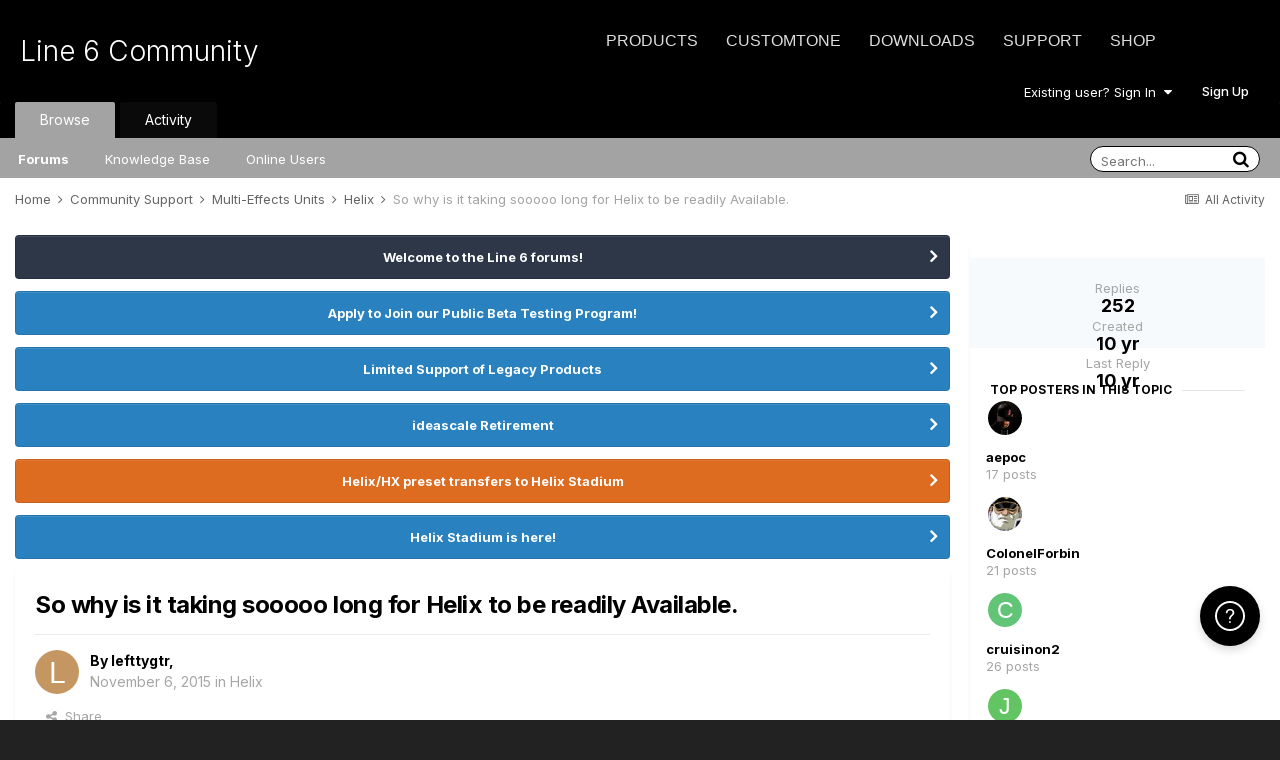

--- FILE ---
content_type: text/html;charset=UTF-8
request_url: https://line6.com/support/topic/16635-so-why-is-it-taking-sooooo-long-for-helix-to-be-readily-available/
body_size: 58029
content:
<!DOCTYPE html>
<html lang="en-US" dir="ltr">
	<head class="header">
		<title>So why is it taking sooooo long for Helix to be readily Available. - Helix - Line 6 Community</title>
		
			<!-- Google Tag Manager -->
<script>(function(w,d,s,l,i){w[l]=w[l]||[];w[l].push({'gtm.start':
new Date().getTime(),event:'gtm.js'});var f=d.getElementsByTagName(s)[0],
j=d.createElement(s),dl=l!='dataLayer'?'&l='+l:'';j.async=true;j.src=
'https://www.googletagmanager.com/gtm.js?id='+i+dl;f.parentNode.insertBefore(j,f);
})(window,document,'script','dataLayer','GTM-TNHTND');</script>
<!-- End Google Tag Manager -->
		
		<!--[if lt IE 9]>
			
		    <script src="//line6.com/support/applications/core/interface/html5shiv/html5shiv.js"></script>
		<![endif]-->
		

	<meta name="viewport" content="width=device-width, initial-scale=1">


	
	


	<meta name="twitter:card" content="summary" />



	
		
			
				<meta property="og:title" content="So why is it taking sooooo long for Helix to be readily Available.">
			
		
	

	
		
			
				<meta property="og:type" content="website">
			
		
	

	
		
			
				<meta property="og:url" content="https://line6.com/support/topic/16635-so-why-is-it-taking-sooooo-long-for-helix-to-be-readily-available/">
			
		
	

	
		
			
				<meta name="description" content="So we were told by the end of the summer which turned into the end of Oct and some of those who pre-ordered way back in June got there unit. Now we are waiting again Guitar Center just pushed back to 12-11-15. So was Line6 not ready from a production point or are there problems with production, w...">
			
		
	

	
		
			
				<meta property="og:description" content="So we were told by the end of the summer which turned into the end of Oct and some of those who pre-ordered way back in June got there unit. Now we are waiting again Guitar Center just pushed back to 12-11-15. So was Line6 not ready from a production point or are there problems with production, w...">
			
		
	

	
		
			
				<meta property="og:updated_time" content="2016-01-20T19:36:54Z">
			
		
	

	
		
			
				<meta property="og:site_name" content="Line 6 Community">
			
		
	

	
		
			
				<meta property="og:locale" content="en_US">
			
		
	


	
		<link rel="next" href="https://line6.com/support/topic/16635-so-why-is-it-taking-sooooo-long-for-helix-to-be-readily-available/page/2/" />
	

	
		<link rel="last" href="https://line6.com/support/topic/16635-so-why-is-it-taking-sooooo-long-for-helix-to-be-readily-available/page/7/" />
	

	
		<link rel="canonical" href="https://line6.com/support/topic/16635-so-why-is-it-taking-sooooo-long-for-helix-to-be-readily-available/" />
	

	
		<link as="style" rel="preload" href="https://line6.com/support/applications/core/interface/ckeditor/ckeditor/skins/ips/editor.css?t=M289" />
	




<link rel="manifest" href="https://line6.com/support/manifest.webmanifest/">
<meta name="msapplication-config" content="https://line6.com/support/browserconfig.xml/">
<meta name="msapplication-starturl" content="/">
<meta name="application-name" content="Line 6 Community">
<meta name="apple-mobile-web-app-title" content="Line 6 Community">

	<meta name="theme-color" content="#000000">










<link rel="preload" href="//line6.com/support/applications/core/interface/font/fontawesome-webfont.woff2?v=4.7.0" as="font" crossorigin="anonymous">
		


	
		<link href="https://fonts.googleapis.com/css?family=Inter:300,300i,400,400i,500,700,700i" rel="stylesheet" referrerpolicy="origin">
	



	<link rel='stylesheet' href='https://line6.com/media/ips/uploads/css_built_3/341e4a57816af3ba440d891ca87450ff_framework.css?v=14decbfdd61679351581' media='all'>

	<link rel='stylesheet' href='https://line6.com/media/ips/uploads/css_built_3/05e81b71abe4f22d6eb8d1a929494829_responsive.css?v=14decbfdd61679351581' media='all'>

	<link rel='stylesheet' href='https://line6.com/media/ips/uploads/css_built_3/20446cf2d164adcc029377cb04d43d17_flags.css?v=14decbfdd61679351581' media='all'>

	<link rel='stylesheet' href='https://line6.com/media/ips/uploads/css_built_3/90eb5adf50a8c640f633d47fd7eb1778_core.css?v=14decbfdd61679351581' media='all'>

	<link rel='stylesheet' href='https://line6.com/media/ips/uploads/css_built_3/5a0da001ccc2200dc5625c3f3934497d_core_responsive.css?v=14decbfdd61679351581' media='all'>

	<link rel='stylesheet' href='https://line6.com/media/ips/uploads/css_built_3/62e269ced0fdab7e30e026f1d30ae516_forums.css?v=14decbfdd61679351581' media='all'>

	<link rel='stylesheet' href='https://line6.com/media/ips/uploads/css_built_3/76e62c573090645fb99a15a363d8620e_forums_responsive.css?v=14decbfdd61679351581' media='all'>

	<link rel='stylesheet' href='https://line6.com/media/ips/uploads/css_built_3/ebdea0c6a7dab6d37900b9190d3ac77b_topics.css?v=14decbfdd61679351581' media='all'>





<link rel='stylesheet' href='https://line6.com/media/ips/uploads/css_built_3/258adbb6e4f3e83cd3b355f84e3fa002_custom.css?v=14decbfdd61679351581' media='all'>




		
		

        
<script>(function(d){var s = d.createElement("script");s.setAttribute("data-account", "S273kOar9C");s.setAttribute("src", "https://cdn.userway.org/widget.js");(d.body || d.head).appendChild(s);})(document)</script><noscript>Please ensure Javascript is enabled for purposes of <a href="https://userway.org">website accessibility</a></noscript>
        
	</head>
	<body class='ipsApp ipsApp_front ipsJS_none ipsClearfix' data-controller='core.front.core.app' data-message="" data-pageApp='forums' data-pageLocation='front' data-pageModule='forums' data-pageController='topic'>
		<!-- Google Tag Manager (noscript) -->
<noscript><iframe src="https://www.googletagmanager.com/ns.html?id=GTM-TNHTND"
height="0" width="0" style="display:none;visibility:hidden"></iframe></noscript>
<!-- End Google Tag Manager (noscript) -->
        <a href='#elContent' class='ipsHide' title='Go to main content on this page' accesskey='m'>Jump to content</a>
		
		<div id='ipsLayout_header' class='ipsClearfix'>
			





			
			<header>
                
<ul id='elMobileNav' class='ipsResponsive_hideDesktop' data-controller='core.front.core.mobileNav'>
	
		
			
			
				
				
			
				
				
			
				
					<li id='elMobileBreadcrumb'>
						<a href='https://line6.com/support/forum/86-helix/'>
							<span>Helix</span>
						</a>
					</li>
				
				
			
				
				
			
		
	
	
	
	<li >
		<a data-action="defaultStream" href='https://line6.com/support/discover/'><i class="fa fa-newspaper-o" aria-hidden="true"></i></a>
	</li>

	

	
		<li class='ipsJS_show'>
			<a href='https://line6.com/support/search/'><i class='fa fa-search'></i></a>
		</li>
	
</ul>
				<div class='ipsLayout_container logo_container'>
					
<ul class="header-nav ipsResponsive_showDesktop">
    <li><a title="Products" href="/products/" class="main-item products">Products</a></li>
    <li><a title="CustomTone" href="/customtone/" class="main-item customtone">CustomTone</a></li>
    <li><a title="Downloads" href="/software/" class="main-item software">Downloads</a></li>
    <li><a title="Support" href="/support/" class="main-item support">Support</a></li>
    <li><a title="Store" href="http://shop.line6.com" class="main-item store">Shop</a></li>
</ul>
                    

<a href='https://line6.com/support/' id='elSiteTitle' accesskey='1'>Line 6 Community</a>

					

	<ul id='elUserNav' class='ipsList_inline cSignedOut ipsResponsive_showDesktop'>
		
		<li id='elSignInLink'>
			<a href='https://line6.com/support/login/' data-ipsMenu-closeOnClick="false" data-ipsMenu id='elUserSignIn'>
				Existing user? Sign In &nbsp;<i class='fa fa-caret-down'></i>
			</a>
			
<div id='elUserSignIn_menu' class='ipsMenu ipsMenu_auto ipsHide'>
	<form accept-charset='utf-8' method='post' action='https://line6.com/support/login/'>
		<input type="hidden" name="csrfKey" value="6db482bf017768609d23a477472b7c86">
		<input type="hidden" name="ref" value="aHR0cHM6Ly9saW5lNi5jb20vc3VwcG9ydC90b3BpYy8xNjYzNS1zby13aHktaXMtaXQtdGFraW5nLXNvb29vby1sb25nLWZvci1oZWxpeC10by1iZS1yZWFkaWx5LWF2YWlsYWJsZS8=">
		<div data-role="loginForm">
			
			
			
				
<div class="ipsPad ipsForm ipsForm_vertical">
	<h4 class="ipsType_sectionHead">Sign In</h4>
	<br><br>
	<ul class='ipsList_reset'>
		
		
		<li class="ipsFieldRow ipsFieldRow_fullWidth">
			<br>
			<button type="submit" name="_processLogin" value="usernamepassword" class="ipsButton ipsButton_primary ipsButton_small" id="elSignIn_submit">Sign In</button>
			
				<br>
				<p class="ipsType_right ipsType_small">
					
						<a href='https://line6.com/account/forgot.html' target="_blank" rel="noopener">
					
					Forgot your password?</a>
				</p>
			
		</li>
	</ul>
</div>
			
		</div>
	</form>
</div>
		</li>
		
			<li>
				
					<a href='https://line6.com/account/create.html' target="_blank" rel="noopener" class='ipsButton ipsButton_normal ipsButton_primary'>Sign Up</a>
				
			</li>
		
	</ul>

</div>
			</header>
			

	<nav data-controller='core.front.core.navBar' class=''>
    <div class='ipsNavBar_primary ipsLayout_container  ipsClearfix'>
			
	        
             <div id='elSearch' class='ipsPos_right' data-controller='core.front.core.quickSearch' data-default="forums_topic">
                  <form accept-charset='utf-8' action='//line6.com/support/search/' method='post'>
						<a href='#' id='elSearchFilter' data-ipsMenu data-ipsMenu-selectable='radio' data-ipsMenu-appendTo='#elSearch' class="ipsHide">
							<span data-role='searchingIn'>
								
									
										This Topic
										
										
											<input name="type" value="forums_topic" data-role="searchFilter" type="hidden">
										
											<input name="item" value="16635" data-role="searchFilter" type="hidden">
										
										
								
							</span>
							<i class='fa fa-caret-down'></i>
						</a>
						<input type="hidden" name="type" value="forums_topic" data-role="searchFilter">
						<ul id='elSearchFilter_menu' class='ipsMenu ipsMenu_selectable ipsMenu_narrow ipsHide'>
							<li class='ipsMenu_item ' data-ipsMenuValue='all'>
								<a href='https://line6.com/support/index.php?app=core&amp;module=search&amp;controller=search&amp;csrfKey=6db482bf017768609d23a477472b7c86' title='All Content'>All Content</a>
							</li>
							<li class='ipsMenu_sep'><hr></li>
							
								
								
									<li class='ipsMenu_item ipsMenu_itemChecked' data-ipsMenuValue='{&quot;type&quot;:&quot;forums_topic&quot;,&quot;item&quot;:16635}' data-options='{&quot;type&quot;:&quot;forums_topic&quot;,&quot;item&quot;:16635}'>
										<a href='#'>This Topic</a>
									</li>
								
									<li class='ipsMenu_item ' data-ipsMenuValue='{&quot;type&quot;:&quot;forums_topic&quot;,&quot;nodes&quot;:86}' data-options='{&quot;type&quot;:&quot;forums_topic&quot;,&quot;nodes&quot;:86}'>
										<a href='#'>This Forum</a>
									</li>
								
								<li class='ipsMenu_sep'><hr></li>
							
							<li data-role='globalSearchMenuOptions'></li>
							<li class='ipsMenu_item ipsMenu_itemNonSelect'>
								<a href='https://line6.com/support/search/' accesskey='4'><i class='fa fa-cog'></i> Advanced Search</a>
							</li>
						</ul>
						<input type='search' id='elSearchField' placeholder='Search...' name='q'>
						<button type='submit'><i class='fa fa-search'></i></button>

					</form>
				</div>
			
			<ul data-role="primaryNavBar" class='ipsResponsive_showDesktop ipsResponsive_block'>
				


	
		
		
			
		
		<li class='ipsNavBar_active' data-active id='elNavSecondary_1' data-role="navBarItem" data-navApp="core" data-navExt="CustomItem">
			
			
                
				<a href="https://line6.com/support/"  data-navItem-id="1" data-navDefault>
					Browse
				</a>
          		
			
			
				<ul class='ipsNavBar_secondary ' data-role='secondaryNavBar'>
					


	
		
		
			
		
		<li class='ipsNavBar_active' data-active id='elNavSecondary_10' data-role="navBarItem" data-navApp="forums" data-navExt="Forums">
			
			
                
				<a href="https://line6.com/support/index.php"  data-navItem-id="10" data-navDefault>
					Forums
				</a>          
          		
			
			
		</li>
	
	

	
		
		
		<li  id='elNavSecondary_16' data-role="navBarItem" data-navApp="cms" data-navExt="Pages">
			
			
                
				<a href="https://line6.com/support/page/kb/"  data-navItem-id="16" >
					Knowledge Base
				</a>
          		
			
			
		</li>
	
	

	
		
		
		<li  id='elNavSecondary_14' data-role="navBarItem" data-navApp="core" data-navExt="OnlineUsers">
			
			
                
				<a href="https://line6.com/support/online/"  data-navItem-id="14" >
					Online Users
				</a>
          		
			
			
		</li>
	
	

					<li class='ipsHide' id='elNavigationMore_1' data-role='navMore'>
						<a href='#' data-ipsMenu data-ipsMenu-appendTo='#elNavigationMore_1' id='elNavigationMore_1_dropdown'>More <i class='fa fa-caret-down'></i></a>
						<ul class='ipsHide ipsMenu ipsMenu_auto' id='elNavigationMore_1_dropdown_menu' data-role='moreDropdown'></ul>
					</li>
				</ul>
			
		</li>
	
	

	
		
		
		<li  id='elNavSecondary_2' data-role="navBarItem" data-navApp="core" data-navExt="CustomItem">
			
			
                
				<a href="https://line6.com/support/discover/"  data-navItem-id="2" >
					Activity
				</a>
          		
			
			
				<ul class='ipsNavBar_secondary ipsHide' data-role='secondaryNavBar'>
					


	
		
		
		<li  id='elNavSecondary_4' data-role="navBarItem" data-navApp="core" data-navExt="AllActivity">
			
			
                
				<a href="https://line6.com/support/discover/"  data-navItem-id="4" >
					All Activity
				</a>
          		
			
			
		</li>
	
	

	
	

	
	

	
	

	
		
		
		<li  id='elNavSecondary_8' data-role="navBarItem" data-navApp="core" data-navExt="Search">
			
			
                
				<a href="https://line6.com/support/search/"  data-navItem-id="8" >
					Search
				</a>
          		
			
			
		</li>
	
	

					<li class='ipsHide' id='elNavigationMore_2' data-role='navMore'>
						<a href='#' data-ipsMenu data-ipsMenu-appendTo='#elNavigationMore_2' id='elNavigationMore_2_dropdown'>More <i class='fa fa-caret-down'></i></a>
						<ul class='ipsHide ipsMenu ipsMenu_auto' id='elNavigationMore_2_dropdown_menu' data-role='moreDropdown'></ul>
					</li>
				</ul>
			
		</li>
	
	

				<li class='ipsHide' id='elNavigationMore' data-role='navMore'>
					<a href='#' data-ipsMenu data-ipsMenu-appendTo='#elNavigationMore' id='elNavigationMore_dropdown'>More</a>
					<ul class='ipsNavBar_secondary ipsHide' data-role='secondaryNavBar'>
						<li class='ipsHide' id='elNavigationMore_more' data-role='navMore'>
							<a href='#' data-ipsMenu data-ipsMenu-appendTo='#elNavigationMore_more' id='elNavigationMore_more_dropdown'>More <i class='fa fa-caret-down'></i></a>
							<ul class='ipsHide ipsMenu ipsMenu_auto' id='elNavigationMore_more_dropdown_menu' data-role='moreDropdown'></ul>
						</li>
					</ul>
				</li>
			</ul>
		</div>
	</nav>

		</div>
		<main id='ipsLayout_body' class='ipsLayout_container'>
			<div id='ipsLayout_contentArea'>
				<div id='ipsLayout_contentWrapper'>
					
<nav class='ipsBreadcrumb ipsBreadcrumb_top ipsFaded_withHover'>
	

	<ul class='ipsList_inline ipsPos_right'>
		
		<li >
			<a data-action="defaultStream" class='ipsType_light '  href='https://line6.com/support/discover/'><i class="fa fa-newspaper-o" aria-hidden="true"></i> <span>All Activity</span></a>
		</li>
		
	</ul>

	<ul data-role="breadcrumbList">
		<li>
			<a title="Home" href='https://line6.com/support/'>
				<span>Home <i class='fa fa-angle-right'></i></span>
			</a>
		</li>
		
		
			<li>
				
					<a href='https://line6.com/support/forum/14-community-support/'>
						<span>Community Support <i class='fa fa-angle-right' aria-hidden="true"></i></span>
					</a>
				
			</li>
		
			<li>
				
					<a href='https://line6.com/support/forum/17-multi-effects-units/'>
						<span>Multi-Effects Units <i class='fa fa-angle-right' aria-hidden="true"></i></span>
					</a>
				
			</li>
		
			<li>
				
					<a href='https://line6.com/support/forum/86-helix/'>
						<span>Helix <i class='fa fa-angle-right' aria-hidden="true"></i></span>
					</a>
				
			</li>
		
			<li>
				
					So why is it taking sooooo long for Helix to be readily Available.
				
			</li>
		
	</ul>
</nav>
					
					<div id='ipsLayout_mainArea'>
						<a id='elContent'></a>
						
						
						
						

	


	<div class='cAnnouncementsContent'>
		
		<div class='cAnnouncementContentTop ipsAnnouncement ipsMessage_none ipsType_center'>
            
			<a href='https://line6.com/support/announcement/2-welcome-to-the-line-6-forums/' data-ipsDialog data-ipsDialog-title="Welcome to the Line 6 forums!">Welcome to the Line 6 forums!</a>
            
		</div>
		
		<div class='cAnnouncementContentTop ipsAnnouncement ipsMessage_information ipsType_center'>
            
			<a href='https://line6.com/support/announcement/105-apply-to-join-our-public-beta-testing-program/' data-ipsDialog data-ipsDialog-title="Apply to Join our Public Beta Testing Program!">Apply to Join our Public Beta Testing Program!</a>
            
		</div>
		
		<div class='cAnnouncementContentTop ipsAnnouncement ipsMessage_information ipsType_center'>
            
			<a href='https://line6.com/support/announcement/108-limited-support-of-legacy-products/' data-ipsDialog data-ipsDialog-title="Limited Support of Legacy Products">Limited Support of Legacy Products</a>
            
		</div>
		
		<div class='cAnnouncementContentTop ipsAnnouncement ipsMessage_information ipsType_center'>
            
			<a href='https://line6.com/support/announcement/117-ideascale-retirement/' data-ipsDialog data-ipsDialog-title="ideascale Retirement">ideascale Retirement</a>
            
		</div>
		
		<div class='cAnnouncementContentTop ipsAnnouncement ipsMessage_warning ipsType_center'>
            
			<a href='https://line6.com/support/announcement/118-helixhx-preset-transfers-to-helix-stadium/' data-ipsDialog data-ipsDialog-title="Helix/HX preset transfers to Helix Stadium">Helix/HX preset transfers to Helix Stadium</a>
            
		</div>
		
		<div class='cAnnouncementContentTop ipsAnnouncement ipsMessage_information ipsType_center'>
            
			<a href='https://line6.com/support/announcement/119-helix-stadium-is-here/' data-ipsDialog data-ipsDialog-title="Helix Stadium is here!">Helix Stadium is here!</a>
            
		</div>
		
	</div>



						



<div class="ipsPageHeader ipsResponsive_pull ipsBox ipsPadding sm:ipsPadding:half ipsMargin_bottom">
	
	<div class="ipsFlex ipsFlex-ai:center ipsFlex-fw:wrap ipsGap:4">
		<div class="ipsFlex-flex:11">
			<h1 class="ipsType_pageTitle ipsContained_container">
				

				
				
					<span class="ipsType_break ipsContained">
						<span>So why is it taking sooooo long for Helix to be readily Available.</span>
					</span>
				
			</h1>
			
			
		</div>
		
	</div>
	<hr class="ipsHr">
	<div class="ipsPageHeader__meta ipsFlex ipsFlex-jc:between ipsFlex-ai:center ipsFlex-fw:wrap ipsGap:3">
		<div class="ipsFlex-flex:11">
			<div class="ipsPhotoPanel ipsPhotoPanel_mini ipsPhotoPanel_notPhone ipsClearfix">
				


	<a href="https://line6.com/support/profile/48286-lefttygtr/" rel="nofollow" data-ipsHover data-ipsHover-width="370" data-ipsHover-target="https://line6.com/support/profile/48286-lefttygtr/?do=hovercard" class="ipsUserPhoto ipsUserPhoto_mini" title="Go to lefttygtr's profile">
		<img src='data:image/svg+xml,%3Csvg%20xmlns%3D%22http%3A%2F%2Fwww.w3.org%2F2000%2Fsvg%22%20viewBox%3D%220%200%201024%201024%22%20style%3D%22background%3A%23c49662%22%3E%3Cg%3E%3Ctext%20text-anchor%3D%22middle%22%20dy%3D%22.35em%22%20x%3D%22512%22%20y%3D%22512%22%20fill%3D%22%23ffffff%22%20font-size%3D%22700%22%20font-family%3D%22-apple-system%2C%20BlinkMacSystemFont%2C%20Roboto%2C%20Helvetica%2C%20Arial%2C%20sans-serif%22%3EL%3C%2Ftext%3E%3C%2Fg%3E%3C%2Fsvg%3E' alt='lefttygtr' loading="lazy">
	</a>

				<div>
					<p class="ipsType_reset ipsType_blendLinks">
						<span class="ipsType_normal">
						
							<strong>By 


<a href='https://line6.com/support/profile/48286-lefttygtr/' rel="nofollow" data-ipsHover data-ipsHover-width='370' data-ipsHover-target='https://line6.com/support/profile/48286-lefttygtr/?do=hovercard&amp;referrer=https%253A%252F%252Fline6.com%252Fsupport%252Ftopic%252F16635-so-why-is-it-taking-sooooo-long-for-helix-to-be-readily-available%252F' title="Go to lefttygtr's profile" class="ipsType_break">lefttygtr</a>, </strong><br>
							<span class="ipsType_light"><time datetime='2015-11-06T01:08:24Z' title='11/06/2015 01:08  AM' data-short='10 yr'>November 6, 2015</time> in <a href="https://line6.com/support/forum/86-helix/">Helix</a></span>
						
						</span>
					</p>
				</div>
			</div>
		</div>
		
			<div class="ipsFlex-flex:01 ipsResponsive_hidePhone">
				<div class="ipsFlex ipsFlex-ai:center ipsFlex-jc:center ipsGap:3 ipsGap_row:0">
					
						


    <a href='#elShareItem_1902401309_menu' id='elShareItem_1902401309' data-ipsMenu class='ipsShareButton ipsButton ipsButton_verySmall ipsButton_link ipsButton_link--light'>
        <span><i class='fa fa-share-alt'></i></span> &nbsp;Share
    </a>

    <div class='ipsPadding ipsMenu ipsMenu_auto ipsHide' id='elShareItem_1902401309_menu' data-controller="core.front.core.sharelink">
        <ul class='ipsList_inline'>
            
                <li>
<a href="http://twitter.com/share?url=https%3A%2F%2Fline6.com%2Fsupport%2Ftopic%2F16635-so-why-is-it-taking-sooooo-long-for-helix-to-be-readily-available%2F" class="cShareLink cShareLink_twitter" target="_blank" data-role="shareLink" title='Share on Twitter' data-ipsTooltip rel='nofollow noopener'>
	<i class="fa fa-twitter"></i>
</a></li>
            
                <li>
<a href="https://www.facebook.com/sharer/sharer.php?u=https%3A%2F%2Fline6.com%2Fsupport%2Ftopic%2F16635-so-why-is-it-taking-sooooo-long-for-helix-to-be-readily-available%2F" class="cShareLink cShareLink_facebook" target="_blank" data-role="shareLink" title='Share on Facebook' data-ipsTooltip rel='noopener nofollow'>
	<i class="fa fa-facebook"></i>
</a></li>
            
                <li>
<a href="http://www.reddit.com/submit?url=https%3A%2F%2Fline6.com%2Fsupport%2Ftopic%2F16635-so-why-is-it-taking-sooooo-long-for-helix-to-be-readily-available%2F&amp;title=So+why+is+it+taking+sooooo+long+for+Helix+to+be+readily+Available." rel="nofollow" class="cShareLink cShareLink_reddit" target="_blank" title='Share on Reddit' data-ipsTooltip rel='noopener'>
	<i class="fa fa-reddit"></i>
</a></li>
            
                <li>
<a href="http://pinterest.com/pin/create/button/?url=https://line6.com/support/topic/16635-so-why-is-it-taking-sooooo-long-for-helix-to-be-readily-available/&amp;media=" class="cShareLink cShareLink_pinterest" rel="nofollow" target="_blank" data-role="shareLink" title='Share on Pinterest' data-ipsTooltip rel='noopener'>
	<i class="fa fa-pinterest"></i>
</a></li>
            
        </ul>
        
            <hr class='ipsHr'>
            <button class='ipsHide ipsButton ipsButton_verySmall ipsButton_light ipsButton_fullWidth ipsMargin_top:half' data-controller='core.front.core.webshare' data-role='webShare' data-webShareTitle='So why is it taking sooooo long for Helix to be readily Available.' data-webShareText='So why is it taking sooooo long for Helix to be readily Available.' data-webShareUrl='https://line6.com/support/topic/16635-so-why-is-it-taking-sooooo-long-for-helix-to-be-readily-available/'>More sharing options...</button>
        
    </div>

					
					



					

<div data-followApp='forums' data-followArea='topic' data-followID='16635' data-controller='core.front.core.followButton'>
	

	<a href='https://line6.com/support/login/' rel="nofollow" class="ipsFollow ipsPos_middle ipsButton ipsButton_light ipsButton_verySmall " data-role="followButton" data-ipsTooltip title='Sign in to follow this'>
		<span>Followers</span>
		<span class='ipsCommentCount'>1</span>
	</a>

</div>
				</div>
			</div>
					
	</div>
	
	
</div>






<div class="ipsClearfix">
	<ul class="ipsToolList ipsToolList_horizontal ipsClearfix ipsSpacer_both ">
		
			<li class="ipsToolList_primaryAction">
				<span data-controller="forums.front.topic.reply">
					
						<a href="#replyForm" rel="nofollow" class="ipsButton ipsButton_important ipsButton_medium ipsButton_fullWidth" data-action="replyToTopic">Reply to this topic</a>
					
				</span>
			</li>
		
		
			<li class="ipsResponsive_hidePhone">
				
					<a href="https://line6.com/support/forum/86-helix/?do=add" rel="nofollow" class="ipsButton ipsButton_link ipsButton_medium ipsButton_fullWidth" title="Start a new topic in this forum">Start new topic</a>
				
			</li>
		
		
	</ul>
</div>

<div id="comments" data-controller="core.front.core.commentFeed,forums.front.topic.view, core.front.core.ignoredComments"  data-baseurl="https://line6.com/support/topic/16635-so-why-is-it-taking-sooooo-long-for-helix-to-be-readily-available/"  data-feedid="topic-16635" class="cTopic ipsClear ipsSpacer_top">
	
			

				<div class="ipsBox ipsResponsive_pull ipsPadding:half ipsClearfix ipsClear ipsMargin_bottom">
					
					
						


	
	<ul class='ipsPagination' id='elPagination_9f922b9457d367c3079530c4bad23e12_2028177113' data-ipsPagination-seoPagination='true' data-pages='7' data-ipsPagination  data-ipsPagination-pages="7" data-ipsPagination-perPage='40'>
		
			
				<li class='ipsPagination_first ipsPagination_inactive'><a href='https://line6.com/support/topic/16635-so-why-is-it-taking-sooooo-long-for-helix-to-be-readily-available/#comments' rel="first" data-page='1' data-ipsTooltip title='First page'><i class='fa fa-angle-double-left'></i></a></li>
				<li class='ipsPagination_prev ipsPagination_inactive'><a href='https://line6.com/support/topic/16635-so-why-is-it-taking-sooooo-long-for-helix-to-be-readily-available/#comments' rel="prev" data-page='0' data-ipsTooltip title='Previous page'>Prev</a></li>
			
			<li class='ipsPagination_page ipsPagination_active'><a href='https://line6.com/support/topic/16635-so-why-is-it-taking-sooooo-long-for-helix-to-be-readily-available/#comments' data-page='1'>1</a></li>
			
				
					<li class='ipsPagination_page'><a href='https://line6.com/support/topic/16635-so-why-is-it-taking-sooooo-long-for-helix-to-be-readily-available/page/2/#comments' data-page='2'>2</a></li>
				
					<li class='ipsPagination_page'><a href='https://line6.com/support/topic/16635-so-why-is-it-taking-sooooo-long-for-helix-to-be-readily-available/page/3/#comments' data-page='3'>3</a></li>
				
					<li class='ipsPagination_page'><a href='https://line6.com/support/topic/16635-so-why-is-it-taking-sooooo-long-for-helix-to-be-readily-available/page/4/#comments' data-page='4'>4</a></li>
				
					<li class='ipsPagination_page'><a href='https://line6.com/support/topic/16635-so-why-is-it-taking-sooooo-long-for-helix-to-be-readily-available/page/5/#comments' data-page='5'>5</a></li>
				
					<li class='ipsPagination_page'><a href='https://line6.com/support/topic/16635-so-why-is-it-taking-sooooo-long-for-helix-to-be-readily-available/page/6/#comments' data-page='6'>6</a></li>
				
				<li class='ipsPagination_next'><a href='https://line6.com/support/topic/16635-so-why-is-it-taking-sooooo-long-for-helix-to-be-readily-available/page/2/#comments' rel="next" data-page='2' data-ipsTooltip title='Next page'>Next</a></li>
				<li class='ipsPagination_last'><a href='https://line6.com/support/topic/16635-so-why-is-it-taking-sooooo-long-for-helix-to-be-readily-available/page/7/#comments' rel="last" data-page='7' data-ipsTooltip title='Last page'><i class='fa fa-angle-double-right'></i></a></li>
			
			
				<li class='ipsPagination_pageJump'>
					<a href='#' data-ipsMenu data-ipsMenu-closeOnClick='false' data-ipsMenu-appendTo='#elPagination_9f922b9457d367c3079530c4bad23e12_2028177113' id='elPagination_9f922b9457d367c3079530c4bad23e12_2028177113_jump'>Page 1 of 7 &nbsp;<i class='fa fa-caret-down'></i></a>
					<div class='ipsMenu ipsMenu_narrow ipsPadding ipsHide' id='elPagination_9f922b9457d367c3079530c4bad23e12_2028177113_jump_menu'>
						<form accept-charset='utf-8' method='post' action='https://line6.com/support/topic/16635-so-why-is-it-taking-sooooo-long-for-helix-to-be-readily-available/#comments' data-role="pageJump" data-baseUrl='#'>
							<ul class='ipsForm ipsForm_horizontal'>
								<li class='ipsFieldRow'>
									<input type='number' min='1' max='7' placeholder='Page number' class='ipsField_fullWidth' name='page'>
								</li>
								<li class='ipsFieldRow ipsFieldRow_fullWidth'>
									<input type='submit' class='ipsButton_fullWidth ipsButton ipsButton_verySmall ipsButton_primary' value='Go'>
								</li>
							</ul>
						</form>
					</div>
				</li>
			
		
	</ul>

					
				</div>
			
	

	

<div data-controller='core.front.core.recommendedComments' data-url='https://line6.com/support/topic/16635-so-why-is-it-taking-sooooo-long-for-helix-to-be-readily-available/?recommended=comments' class='ipsRecommendedComments ipsHide'>
	<div data-role="recommendedComments">
		<h2 class='ipsType_sectionHead ipsType_large ipsType_bold ipsMargin_bottom'>Recommended Posts</h2>
		
	</div>
</div>
	
	<div id="elPostFeed" data-role="commentFeed" data-controller="core.front.core.moderation" >
		<form action="https://line6.com/support/topic/16635-so-why-is-it-taking-sooooo-long-for-helix-to-be-readily-available/?csrfKey=6db482bf017768609d23a477472b7c86&amp;do=multimodComment" method="post" data-ipspageaction data-role="moderationTools">
			
			
				

					

					
					



<a id='comment-122648'></a>
<article  id='elComment_122648' class='cPost ipsBox ipsResponsive_pull  ipsComment  ipsComment_parent ipsClearfix ipsClear ipsColumns ipsColumns_noSpacing ipsColumns_collapsePhone    '>
	

	

	<div class='cAuthorPane_mobile ipsResponsive_showPhone'>
		<div class='cAuthorPane_photo'>
			<div class='cAuthorPane_photoWrap'>
				


	<a href="https://line6.com/support/profile/48286-lefttygtr/" rel="nofollow" data-ipsHover data-ipsHover-width="370" data-ipsHover-target="https://line6.com/support/profile/48286-lefttygtr/?do=hovercard" class="ipsUserPhoto ipsUserPhoto_large" title="Go to lefttygtr's profile">
		<img src='data:image/svg+xml,%3Csvg%20xmlns%3D%22http%3A%2F%2Fwww.w3.org%2F2000%2Fsvg%22%20viewBox%3D%220%200%201024%201024%22%20style%3D%22background%3A%23c49662%22%3E%3Cg%3E%3Ctext%20text-anchor%3D%22middle%22%20dy%3D%22.35em%22%20x%3D%22512%22%20y%3D%22512%22%20fill%3D%22%23ffffff%22%20font-size%3D%22700%22%20font-family%3D%22-apple-system%2C%20BlinkMacSystemFont%2C%20Roboto%2C%20Helvetica%2C%20Arial%2C%20sans-serif%22%3EL%3C%2Ftext%3E%3C%2Fg%3E%3C%2Fsvg%3E' alt='lefttygtr' loading="lazy">
	</a>

				
				
					<a href="https://line6.com/support/profile/48286-lefttygtr/badges/" rel="nofollow">
						
<img src='https://line6.com/support/uploads/monthly_2022_03/5_Explorer.svg' loading="lazy" alt="Explorer" class="cAuthorPane_badge cAuthorPane_badge--rank ipsOutline ipsOutline:2px" data-ipsTooltip title="Rank: Explorer (4/14)">
					</a>
				
			</div>
		</div>
		<div class='cAuthorPane_content'>
			<h3 class='ipsType_sectionHead cAuthorPane_author ipsType_break ipsType_blendLinks ipsFlex ipsFlex-ai:center'>
				


<a href='https://line6.com/support/profile/48286-lefttygtr/' rel="nofollow" data-ipsHover data-ipsHover-width='370' data-ipsHover-target='https://line6.com/support/profile/48286-lefttygtr/?do=hovercard&amp;referrer=https%253A%252F%252Fline6.com%252Fsupport%252Ftopic%252F16635-so-why-is-it-taking-sooooo-long-for-helix-to-be-readily-available%252F' title="Go to lefttygtr's profile" class="ipsType_break"><span style='color:#'>lefttygtr</span></a>
			</h3>
			<div class='ipsType_light ipsType_reset'>
				<a href='https://line6.com/support/topic/16635-so-why-is-it-taking-sooooo-long-for-helix-to-be-readily-available/?do=findComment&amp;comment=122648' rel="nofollow" class='ipsType_blendLinks'>Posted <time datetime='2015-11-06T01:08:24Z' title='11/06/2015 01:08  AM' data-short='10 yr'>November 6, 2015</time></a>
				
			</div>
		</div>
	</div>
	<aside class='ipsComment_author cAuthorPane ipsColumn ipsColumn_medium ipsResponsive_hidePhone'>
		<h3 class='ipsType_sectionHead cAuthorPane_author ipsType_blendLinks ipsType_break'><strong>


<a href='https://line6.com/support/profile/48286-lefttygtr/' rel="nofollow" data-ipsHover data-ipsHover-width='370' data-ipsHover-target='https://line6.com/support/profile/48286-lefttygtr/?do=hovercard&amp;referrer=https%253A%252F%252Fline6.com%252Fsupport%252Ftopic%252F16635-so-why-is-it-taking-sooooo-long-for-helix-to-be-readily-available%252F' title="Go to lefttygtr's profile" class="ipsType_break">lefttygtr</a></strong>
			
		</h3>
		<ul class='cAuthorPane_info ipsList_reset'>
			<li data-role='photo' class='cAuthorPane_photo'>
				<div class='cAuthorPane_photoWrap'>
					


	<a href="https://line6.com/support/profile/48286-lefttygtr/" rel="nofollow" data-ipsHover data-ipsHover-width="370" data-ipsHover-target="https://line6.com/support/profile/48286-lefttygtr/?do=hovercard" class="ipsUserPhoto ipsUserPhoto_large" title="Go to lefttygtr's profile">
		<img src='data:image/svg+xml,%3Csvg%20xmlns%3D%22http%3A%2F%2Fwww.w3.org%2F2000%2Fsvg%22%20viewBox%3D%220%200%201024%201024%22%20style%3D%22background%3A%23c49662%22%3E%3Cg%3E%3Ctext%20text-anchor%3D%22middle%22%20dy%3D%22.35em%22%20x%3D%22512%22%20y%3D%22512%22%20fill%3D%22%23ffffff%22%20font-size%3D%22700%22%20font-family%3D%22-apple-system%2C%20BlinkMacSystemFont%2C%20Roboto%2C%20Helvetica%2C%20Arial%2C%20sans-serif%22%3EL%3C%2Ftext%3E%3C%2Fg%3E%3C%2Fsvg%3E' alt='lefttygtr' loading="lazy">
	</a>

					
					
						
<img src='https://line6.com/support/uploads/monthly_2022_03/5_Explorer.svg' loading="lazy" alt="Explorer" class="cAuthorPane_badge cAuthorPane_badge--rank ipsOutline ipsOutline:2px" data-ipsTooltip title="Rank: Explorer (4/14)">
					
				</div>
			</li>
			
				<li data-role='group'><span style='color:#'>Members</span></li>
				
			
			
				<li data-role='stats' class='ipsMargin_top'>
					<ul class="ipsList_reset ipsType_light ipsFlex ipsFlex-ai:center ipsFlex-jc:center ipsGap_row:2 cAuthorPane_stats">
						<li>
							
								<a href="https://line6.com/support/profile/48286-lefttygtr/content/" rel="nofollow" title="40 posts" data-ipsTooltip class="ipsType_blendLinks">
							
								<i class="fa fa-comment"></i> 40
							
								</a>
							
						</li>
						
					</ul>
				</li>
			
			
				

	
	<li data-role='custom-field' class='ipsResponsive_hidePhone ipsType_break'>
		
<span class="ft">Registered Products:</span><span class="fc">2</span>
	</li>
	

			
		</ul>
	</aside>
	<div class='ipsColumn ipsColumn_fluid ipsMargin:none'>
		

<div id='comment-122648_wrap' data-controller='core.front.core.comment' data-commentApp='forums' data-commentType='forums' data-commentID="122648" data-quoteData='{&quot;userid&quot;:48286,&quot;username&quot;:&quot;lefttygtr&quot;,&quot;timestamp&quot;:1446772104,&quot;contentapp&quot;:&quot;forums&quot;,&quot;contenttype&quot;:&quot;forums&quot;,&quot;contentid&quot;:16635,&quot;contentclass&quot;:&quot;forums_Topic&quot;,&quot;contentcommentid&quot;:122648}' class='ipsComment_content ipsType_medium'>

	<div class='ipsComment_meta ipsType_light ipsFlex ipsFlex-ai:center ipsFlex-jc:between ipsFlex-fd:row-reverse'>
		<div class='ipsType_light ipsType_reset ipsType_blendLinks ipsComment_toolWrap'>
			<div class='ipsResponsive_hidePhone ipsComment_badges'>
				<ul class='ipsList_reset ipsFlex ipsFlex-jc:end ipsFlex-fw:wrap ipsGap:2 ipsGap_row:1'>
					
					
					
					
					
				</ul>
			</div>
			<ul class='ipsList_reset ipsComment_tools'>
				<li>
					<a href='#elControls_122648_menu' class='ipsComment_ellipsis' id='elControls_122648' title='More options...' data-ipsMenu data-ipsMenu-appendTo='#comment-122648_wrap'><i class='fa fa-ellipsis-h'></i></a>
					<ul id='elControls_122648_menu' class='ipsMenu ipsMenu_narrow ipsHide'>
						
						
							<li class='ipsMenu_item'><a href='https://line6.com/support/topic/16635-so-why-is-it-taking-sooooo-long-for-helix-to-be-readily-available/' title='Share this post' data-ipsDialog data-ipsDialog-size='narrow' data-ipsDialog-content='#elShareComment_122648_menu' data-ipsDialog-title="Share this post" id='elSharePost_122648' data-role='shareComment'>Share</a></li>
						
                        
						
						
						
							
								
							
							
							
							
							
							
						
					</ul>
				</li>
				
			</ul>
		</div>

		<div class='ipsType_reset ipsResponsive_hidePhone'>
			<a href='https://line6.com/support/topic/16635-so-why-is-it-taking-sooooo-long-for-helix-to-be-readily-available/?do=findComment&amp;comment=122648' rel="nofollow" class='ipsType_blendLinks'>Posted <time datetime='2015-11-06T01:08:24Z' title='11/06/2015 01:08  AM' data-short='10 yr'>November 6, 2015</time></a>
			
			<span class='ipsResponsive_hidePhone'>
				
				
			</span>
		</div>
	</div>

	

    

	<div class='cPost_contentWrap'>
		
		<div data-role='commentContent' class='ipsType_normal ipsType_richText ipsPadding_bottom ipsContained' data-controller='core.front.core.lightboxedImages'>
			<p>So we were told by the end of the summer which turned into the end of Oct and some of those who pre-ordered way back in June got there unit. Now we are waiting again Guitar Center just pushed back to 12-11-15. So was Line6 not ready from a production point or are there problems with production, where was the ball dropped this is ridiculous.</p>

			
		</div>

		
			<div class='ipsItemControls'>
				
					
						

	<div data-controller='core.front.core.reaction' class='ipsItemControls_right ipsClearfix '>	
		<div class='ipsReact ipsPos_right'>
			
				
				<div class='ipsReact_blurb ipsHide' data-role='reactionBlurb'>
					
				</div>
			
			
			
		</div>
	</div>

					
				
				<ul class='ipsComment_controls ipsClearfix ipsItemControls_left' data-role="commentControls">
					
						
							<li data-ipsQuote-editor='topic_comment' data-ipsQuote-target='#comment-122648' class='ipsJS_show'>
								<button class='ipsButton ipsButton_light ipsButton_verySmall ipsButton_narrow cMultiQuote ipsHide' data-action='multiQuoteComment' data-ipsTooltip data-ipsQuote-multiQuote data-mqId='mq122648' title='MultiQuote'><i class='fa fa-plus'></i></button>
							</li>
							<li data-ipsQuote-editor='topic_comment' data-ipsQuote-target='#comment-122648' class='ipsJS_show'>
								<a href='#' data-action='quoteComment' data-ipsQuote-singleQuote>Quote</a>
							</li>
						
						
						
					
					<li class='ipsHide' data-role='commentLoading'>
						<span class='ipsLoading ipsLoading_tiny ipsLoading_noAnim'></span>
					</li>
				</ul>
			</div>
		

		
	</div>

	

	



<div class='ipsPadding ipsHide cPostShareMenu' id='elShareComment_122648_menu'>
	<h5 class='ipsType_normal ipsType_reset'>Link to comment</h5>
	
		
	
	
	<input type='text' value='https://line6.com/support/topic/16635-so-why-is-it-taking-sooooo-long-for-helix-to-be-readily-available/' class='ipsField_fullWidth'>

	
	<h5 class='ipsType_normal ipsType_reset ipsSpacer_top'>Share on other sites</h5>
	

	<ul class='ipsList_inline ipsList_noSpacing ipsClearfix' data-controller="core.front.core.sharelink">
		
			<li>
<a href="http://twitter.com/share?url=https%3A%2F%2Fline6.com%2Fsupport%2Ftopic%2F16635-so-why-is-it-taking-sooooo-long-for-helix-to-be-readily-available%2F%3Fdo%3DfindComment%26comment%3D122648" class="cShareLink cShareLink_twitter" target="_blank" data-role="shareLink" title='Share on Twitter' data-ipsTooltip rel='nofollow noopener'>
	<i class="fa fa-twitter"></i>
</a></li>
		
			<li>
<a href="https://www.facebook.com/sharer/sharer.php?u=https%3A%2F%2Fline6.com%2Fsupport%2Ftopic%2F16635-so-why-is-it-taking-sooooo-long-for-helix-to-be-readily-available%2F%3Fdo%3DfindComment%26comment%3D122648" class="cShareLink cShareLink_facebook" target="_blank" data-role="shareLink" title='Share on Facebook' data-ipsTooltip rel='noopener nofollow'>
	<i class="fa fa-facebook"></i>
</a></li>
		
			<li>
<a href="http://www.reddit.com/submit?url=https%3A%2F%2Fline6.com%2Fsupport%2Ftopic%2F16635-so-why-is-it-taking-sooooo-long-for-helix-to-be-readily-available%2F%3Fdo%3DfindComment%26comment%3D122648&amp;title=So+why+is+it+taking+sooooo+long+for+Helix+to+be+readily+Available." rel="nofollow" class="cShareLink cShareLink_reddit" target="_blank" title='Share on Reddit' data-ipsTooltip rel='noopener'>
	<i class="fa fa-reddit"></i>
</a></li>
		
			<li>
<a href="http://pinterest.com/pin/create/button/?url=https://line6.com/support/topic/16635-so-why-is-it-taking-sooooo-long-for-helix-to-be-readily-available/?do=findComment%26comment=122648&amp;media=" class="cShareLink cShareLink_pinterest" rel="nofollow" target="_blank" data-role="shareLink" title='Share on Pinterest' data-ipsTooltip rel='noopener'>
	<i class="fa fa-pinterest"></i>
</a></li>
		
	</ul>


	<hr class='ipsHr'>
	<button class='ipsHide ipsButton ipsButton_small ipsButton_light ipsButton_fullWidth ipsMargin_top:half' data-controller='core.front.core.webshare' data-role='webShare' data-webShareTitle='So why is it taking sooooo long for Helix to be readily Available.' data-webShareText='So we were told by the end of the summer which turned into the end of Oct and some of those who pre-ordered way back in June got there unit. Now we are waiting again Guitar Center just pushed back to 12-11-15. So was Line6 not ready from a production point or are there problems with production, where was the ball dropped this is ridiculous. ' data-webShareUrl='https://line6.com/support/topic/16635-so-why-is-it-taking-sooooo-long-for-helix-to-be-readily-available/?do=findComment&amp;comment=122648'>More sharing options...</button>

	
</div>
</div>
	</div>
</article>
					
					
					
						







<div class="ipsBox cTopicOverview cTopicOverview--inline ipsFlex ipsFlex-fd:row md:ipsFlex-fd:row sm:ipsFlex-fd:column ipsMargin_bottom sm:ipsMargin_bottom:half sm:ipsMargin_top:half ipsResponsive_pull ipsResponsive_hideDesktop ipsResponsive_block " data-controller='forums.front.topic.activity'>

	<div class='cTopicOverview__header ipsAreaBackground_light ipsFlex sm:ipsFlex-fw:wrap sm:ipsFlex-jc:center'>
		<ul class='cTopicOverview__stats ipsPadding ipsMargin:none sm:ipsPadding_horizontal:half ipsFlex ipsFlex-flex:10 ipsFlex-jc:around ipsFlex-ai:center'>
			<li class='cTopicOverview__statItem ipsType_center'>
				<span class='cTopicOverview__statTitle ipsType_light ipsTruncate ipsTruncate_line'>Replies</span>
				<span class='cTopicOverview__statValue'>252</span>
			</li>
			<li class='cTopicOverview__statItem ipsType_center'>
				<span class='cTopicOverview__statTitle ipsType_light ipsTruncate ipsTruncate_line'>Created</span>
				<span class='cTopicOverview__statValue'><time datetime='2015-11-06T01:08:24Z' title='11/06/2015 01:08  AM' data-short='10 yr'>10 yr</time></span>
			</li>
			<li class='cTopicOverview__statItem ipsType_center'>
				<span class='cTopicOverview__statTitle ipsType_light ipsTruncate ipsTruncate_line'>Last Reply </span>
				<span class='cTopicOverview__statValue'><time datetime='2016-01-20T19:36:54Z' title='01/20/2016 07:36  PM' data-short='10 yr'>10 yr</time></span>
			</li>
		</ul>
		<a href='#' data-action='toggleOverview' class='cTopicOverview__toggle cTopicOverview__toggle--inline ipsType_large ipsType_light ipsPad ipsFlex ipsFlex-ai:center ipsFlex-jc:center'><i class='fa fa-chevron-down'></i></a>
	</div>
	
		<div class='cTopicOverview__preview ipsFlex-flex:10' data-role="preview">
			<div class='cTopicOverview__previewInner ipsPadding_vertical ipsPadding_horizontal ipsResponsive_hidePhone ipsFlex ipsFlex-fd:row'>
				
					<div class='cTopicOverview__section--users ipsFlex-flex:00'>
						<h4 class='ipsType_reset cTopicOverview__sectionTitle ipsType_dark ipsType_uppercase ipsType_noBreak'>Top Posters In This Topic</h4>
						<ul class='cTopicOverview__dataList ipsMargin:none ipsPadding:none ipsList_style:none ipsFlex ipsFlex-jc:between ipsFlex-ai:center'>
							
								<li class="cTopicOverview__dataItem ipsMargin_right ipsFlex ipsFlex-jc:start ipsFlex-ai:center">
									


	<a href="https://line6.com/support/profile/3547-aepoc/" rel="nofollow" data-ipsHover data-ipsHover-width="370" data-ipsHover-target="https://line6.com/support/profile/3547-aepoc/?do=hovercard" class="ipsUserPhoto ipsUserPhoto_tiny" title="Go to aepoc's profile">
		<img src='https://line6.com/media/ips/uploads/profile/photo-thumb-3547.jpg' alt='aepoc' loading="lazy">
	</a>

									<p class='ipsMargin:none ipsPadding_left:half ipsPadding_right ipsType_right'>17</p>
								</li>
							
								<li class="cTopicOverview__dataItem ipsMargin_right ipsFlex ipsFlex-jc:start ipsFlex-ai:center">
									


	<a href="https://line6.com/support/profile/1188905-colonelforbin/" rel="nofollow" data-ipsHover data-ipsHover-width="370" data-ipsHover-target="https://line6.com/support/profile/1188905-colonelforbin/?do=hovercard" class="ipsUserPhoto ipsUserPhoto_tiny" title="Go to ColonelForbin's profile">
		<img src='https://line6.com/media/ips/uploads/profile/photo-thumb-1188905.jpg' alt='ColonelForbin' loading="lazy">
	</a>

									<p class='ipsMargin:none ipsPadding_left:half ipsPadding_right ipsType_right'>21</p>
								</li>
							
								<li class="cTopicOverview__dataItem ipsMargin_right ipsFlex ipsFlex-jc:start ipsFlex-ai:center">
									


	<a href="https://line6.com/support/profile/1838810-cruisinon2/" rel="nofollow" data-ipsHover data-ipsHover-width="370" data-ipsHover-target="https://line6.com/support/profile/1838810-cruisinon2/?do=hovercard" class="ipsUserPhoto ipsUserPhoto_tiny" title="Go to cruisinon2's profile">
		<img src='data:image/svg+xml,%3Csvg%20xmlns%3D%22http%3A%2F%2Fwww.w3.org%2F2000%2Fsvg%22%20viewBox%3D%220%200%201024%201024%22%20style%3D%22background%3A%2362c477%22%3E%3Cg%3E%3Ctext%20text-anchor%3D%22middle%22%20dy%3D%22.35em%22%20x%3D%22512%22%20y%3D%22512%22%20fill%3D%22%23ffffff%22%20font-size%3D%22700%22%20font-family%3D%22-apple-system%2C%20BlinkMacSystemFont%2C%20Roboto%2C%20Helvetica%2C%20Arial%2C%20sans-serif%22%3EC%3C%2Ftext%3E%3C%2Fg%3E%3C%2Fsvg%3E' alt='cruisinon2' loading="lazy">
	</a>

									<p class='ipsMargin:none ipsPadding_left:half ipsPadding_right ipsType_right'>26</p>
								</li>
							
								<li class="cTopicOverview__dataItem ipsMargin_right ipsFlex ipsFlex-jc:start ipsFlex-ai:center">
									


	<a href="https://line6.com/support/profile/2171501-jordanw2157/" rel="nofollow" data-ipsHover data-ipsHover-width="370" data-ipsHover-target="https://line6.com/support/profile/2171501-jordanw2157/?do=hovercard" class="ipsUserPhoto ipsUserPhoto_tiny" title="Go to JordanW2157's profile">
		<img src='data:image/svg+xml,%3Csvg%20xmlns%3D%22http%3A%2F%2Fwww.w3.org%2F2000%2Fsvg%22%20viewBox%3D%220%200%201024%201024%22%20style%3D%22background%3A%2362c463%22%3E%3Cg%3E%3Ctext%20text-anchor%3D%22middle%22%20dy%3D%22.35em%22%20x%3D%22512%22%20y%3D%22512%22%20fill%3D%22%23ffffff%22%20font-size%3D%22700%22%20font-family%3D%22-apple-system%2C%20BlinkMacSystemFont%2C%20Roboto%2C%20Helvetica%2C%20Arial%2C%20sans-serif%22%3EJ%3C%2Ftext%3E%3C%2Fg%3E%3C%2Fsvg%3E' alt='JordanW2157' loading="lazy">
	</a>

									<p class='ipsMargin:none ipsPadding_left:half ipsPadding_right ipsType_right'>22</p>
								</li>
							
						</ul>
					</div>
				
				
					<div class='cTopicOverview__section--popularDays ipsFlex-flex:00 ipsPadding_left ipsPadding_left:double'>
						<h4 class='ipsType_reset cTopicOverview__sectionTitle ipsType_dark ipsType_uppercase ipsType_noBreak'>Popular Days</h4>
						<ul class='cTopicOverview__dataList ipsMargin:none ipsPadding:none ipsList_style:none ipsFlex ipsFlex-jc:between ipsFlex-ai:center'>
							
								<li class='ipsFlex-flex:10'>
									<a href="https://line6.com/support/topic/16635-so-why-is-it-taking-sooooo-long-for-helix-to-be-readily-available/?do=findComment&amp;comment=127636" rel="nofollow" class='cTopicOverview__dataItem ipsMargin_right ipsType_blendLinks ipsFlex ipsFlex-jc:between ipsFlex-ai:center'>
										<p class='ipsMargin:none'>Dec 16</p>
										<p class='ipsMargin:none ipsMargin_horizontal ipsType_light'>15</p>
									</a>
								</li>
							
								<li class='ipsFlex-flex:10'>
									<a href="https://line6.com/support/topic/16635-so-why-is-it-taking-sooooo-long-for-helix-to-be-readily-available/?do=findComment&amp;comment=130784" rel="nofollow" class='cTopicOverview__dataItem ipsMargin_right ipsType_blendLinks ipsFlex ipsFlex-jc:between ipsFlex-ai:center'>
										<p class='ipsMargin:none'>Jan 8</p>
										<p class='ipsMargin:none ipsMargin_horizontal ipsType_light'>14</p>
									</a>
								</li>
							
								<li class='ipsFlex-flex:10'>
									<a href="https://line6.com/support/topic/16635-so-why-is-it-taking-sooooo-long-for-helix-to-be-readily-available/?do=findComment&amp;comment=125546" rel="nofollow" class='cTopicOverview__dataItem ipsMargin_right ipsType_blendLinks ipsFlex ipsFlex-jc:between ipsFlex-ai:center'>
										<p class='ipsMargin:none'>Dec 1</p>
										<p class='ipsMargin:none ipsMargin_horizontal ipsType_light'>10</p>
									</a>
								</li>
							
								<li class='ipsFlex-flex:10'>
									<a href="https://line6.com/support/topic/16635-so-why-is-it-taking-sooooo-long-for-helix-to-be-readily-available/?do=findComment&amp;comment=131339" rel="nofollow" class='cTopicOverview__dataItem ipsMargin_right ipsType_blendLinks ipsFlex ipsFlex-jc:between ipsFlex-ai:center'>
										<p class='ipsMargin:none'>Jan 12</p>
										<p class='ipsMargin:none ipsMargin_horizontal ipsType_light'>10</p>
									</a>
								</li>
							
						</ul>
					</div>
				
			</div>
		</div>
	
	<div class='cTopicOverview__body ipsPadding ipsHide ipsFlex ipsFlex-flex:11 ipsFlex-fd:column' data-role="overview">
		
			<div class='cTopicOverview__section--users ipsMargin_bottom'>
				<h4 class='ipsType_reset cTopicOverview__sectionTitle ipsType_withHr ipsType_dark ipsType_uppercase ipsMargin_bottom'>Top Posters In This Topic</h4>
				<ul class='cTopicOverview__dataList ipsList_reset ipsFlex ipsFlex-jc:start ipsFlex-ai:center ipsFlex-fw:wrap ipsGap:8 ipsGap_row:5'>
					
						<li class="cTopicOverview__dataItem cTopicOverview__dataItem--split ipsFlex ipsFlex-jc:start ipsFlex-ai:center ipsFlex-flex:11">
							


	<a href="https://line6.com/support/profile/3547-aepoc/" rel="nofollow" data-ipsHover data-ipsHover-width="370" data-ipsHover-target="https://line6.com/support/profile/3547-aepoc/?do=hovercard" class="ipsUserPhoto ipsUserPhoto_tiny" title="Go to aepoc's profile">
		<img src='https://line6.com/media/ips/uploads/profile/photo-thumb-3547.jpg' alt='aepoc' loading="lazy">
	</a>

							<p class='ipsMargin:none ipsMargin_left:half cTopicOverview__dataItemInner ipsType_left'>
								<strong class='ipsTruncate ipsTruncate_line'><a href='https://line6.com/support/profile/3547-aepoc/' class='ipsType_blendLinks'>aepoc</a></strong>
								<span class='ipsType_light'>17 posts</span>
							</p>
						</li>
					
						<li class="cTopicOverview__dataItem cTopicOverview__dataItem--split ipsFlex ipsFlex-jc:start ipsFlex-ai:center ipsFlex-flex:11">
							


	<a href="https://line6.com/support/profile/1188905-colonelforbin/" rel="nofollow" data-ipsHover data-ipsHover-width="370" data-ipsHover-target="https://line6.com/support/profile/1188905-colonelforbin/?do=hovercard" class="ipsUserPhoto ipsUserPhoto_tiny" title="Go to ColonelForbin's profile">
		<img src='https://line6.com/media/ips/uploads/profile/photo-thumb-1188905.jpg' alt='ColonelForbin' loading="lazy">
	</a>

							<p class='ipsMargin:none ipsMargin_left:half cTopicOverview__dataItemInner ipsType_left'>
								<strong class='ipsTruncate ipsTruncate_line'><a href='https://line6.com/support/profile/1188905-colonelforbin/' class='ipsType_blendLinks'>ColonelForbin</a></strong>
								<span class='ipsType_light'>21 posts</span>
							</p>
						</li>
					
						<li class="cTopicOverview__dataItem cTopicOverview__dataItem--split ipsFlex ipsFlex-jc:start ipsFlex-ai:center ipsFlex-flex:11">
							


	<a href="https://line6.com/support/profile/1838810-cruisinon2/" rel="nofollow" data-ipsHover data-ipsHover-width="370" data-ipsHover-target="https://line6.com/support/profile/1838810-cruisinon2/?do=hovercard" class="ipsUserPhoto ipsUserPhoto_tiny" title="Go to cruisinon2's profile">
		<img src='data:image/svg+xml,%3Csvg%20xmlns%3D%22http%3A%2F%2Fwww.w3.org%2F2000%2Fsvg%22%20viewBox%3D%220%200%201024%201024%22%20style%3D%22background%3A%2362c477%22%3E%3Cg%3E%3Ctext%20text-anchor%3D%22middle%22%20dy%3D%22.35em%22%20x%3D%22512%22%20y%3D%22512%22%20fill%3D%22%23ffffff%22%20font-size%3D%22700%22%20font-family%3D%22-apple-system%2C%20BlinkMacSystemFont%2C%20Roboto%2C%20Helvetica%2C%20Arial%2C%20sans-serif%22%3EC%3C%2Ftext%3E%3C%2Fg%3E%3C%2Fsvg%3E' alt='cruisinon2' loading="lazy">
	</a>

							<p class='ipsMargin:none ipsMargin_left:half cTopicOverview__dataItemInner ipsType_left'>
								<strong class='ipsTruncate ipsTruncate_line'><a href='https://line6.com/support/profile/1838810-cruisinon2/' class='ipsType_blendLinks'>cruisinon2</a></strong>
								<span class='ipsType_light'>26 posts</span>
							</p>
						</li>
					
						<li class="cTopicOverview__dataItem cTopicOverview__dataItem--split ipsFlex ipsFlex-jc:start ipsFlex-ai:center ipsFlex-flex:11">
							


	<a href="https://line6.com/support/profile/2171501-jordanw2157/" rel="nofollow" data-ipsHover data-ipsHover-width="370" data-ipsHover-target="https://line6.com/support/profile/2171501-jordanw2157/?do=hovercard" class="ipsUserPhoto ipsUserPhoto_tiny" title="Go to JordanW2157's profile">
		<img src='data:image/svg+xml,%3Csvg%20xmlns%3D%22http%3A%2F%2Fwww.w3.org%2F2000%2Fsvg%22%20viewBox%3D%220%200%201024%201024%22%20style%3D%22background%3A%2362c463%22%3E%3Cg%3E%3Ctext%20text-anchor%3D%22middle%22%20dy%3D%22.35em%22%20x%3D%22512%22%20y%3D%22512%22%20fill%3D%22%23ffffff%22%20font-size%3D%22700%22%20font-family%3D%22-apple-system%2C%20BlinkMacSystemFont%2C%20Roboto%2C%20Helvetica%2C%20Arial%2C%20sans-serif%22%3EJ%3C%2Ftext%3E%3C%2Fg%3E%3C%2Fsvg%3E' alt='JordanW2157' loading="lazy">
	</a>

							<p class='ipsMargin:none ipsMargin_left:half cTopicOverview__dataItemInner ipsType_left'>
								<strong class='ipsTruncate ipsTruncate_line'><a href='https://line6.com/support/profile/2171501-jordanw2157/' class='ipsType_blendLinks'>JordanW2157</a></strong>
								<span class='ipsType_light'>22 posts</span>
							</p>
						</li>
					
				</ul>
			</div>
		
		
			<div class='cTopicOverview__section--popularDays ipsMargin_bottom'>
				<h4 class='ipsType_reset cTopicOverview__sectionTitle ipsType_withHr ipsType_dark ipsType_uppercase ipsMargin_top:half ipsMargin_bottom'>Popular Days</h4>
				<ul class='cTopicOverview__dataList ipsList_reset ipsFlex ipsFlex-jc:start ipsFlex-ai:center ipsFlex-fw:wrap ipsGap:8 ipsGap_row:5'>
					
						<li class='ipsFlex-flex:10'>
							<a href="https://line6.com/support/topic/16635-so-why-is-it-taking-sooooo-long-for-helix-to-be-readily-available/?do=findComment&amp;comment=127636" rel="nofollow" class='cTopicOverview__dataItem ipsType_blendLinks'>
								<p class='ipsMargin:none ipsType_bold'>Dec 16 2015</p>
								<p class='ipsMargin:none ipsType_light'>15 posts</p>
							</a>
						</li>
					
						<li class='ipsFlex-flex:10'>
							<a href="https://line6.com/support/topic/16635-so-why-is-it-taking-sooooo-long-for-helix-to-be-readily-available/?do=findComment&amp;comment=130784" rel="nofollow" class='cTopicOverview__dataItem ipsType_blendLinks'>
								<p class='ipsMargin:none ipsType_bold'>Jan 8 2016</p>
								<p class='ipsMargin:none ipsType_light'>14 posts</p>
							</a>
						</li>
					
						<li class='ipsFlex-flex:10'>
							<a href="https://line6.com/support/topic/16635-so-why-is-it-taking-sooooo-long-for-helix-to-be-readily-available/?do=findComment&amp;comment=125546" rel="nofollow" class='cTopicOverview__dataItem ipsType_blendLinks'>
								<p class='ipsMargin:none ipsType_bold'>Dec 1 2015</p>
								<p class='ipsMargin:none ipsType_light'>10 posts</p>
							</a>
						</li>
					
						<li class='ipsFlex-flex:10'>
							<a href="https://line6.com/support/topic/16635-so-why-is-it-taking-sooooo-long-for-helix-to-be-readily-available/?do=findComment&amp;comment=131339" rel="nofollow" class='cTopicOverview__dataItem ipsType_blendLinks'>
								<p class='ipsMargin:none ipsType_bold'>Jan 12 2016</p>
								<p class='ipsMargin:none ipsType_light'>10 posts</p>
							</a>
						</li>
					
				</ul>
			</div>
		
		
			<div class='cTopicOverview__section--topPost ipsMargin_bottom'>
				<h4 class='ipsType_reset cTopicOverview__sectionTitle ipsType_withHr ipsType_dark ipsType_uppercase ipsMargin_top:half'>Popular Posts</h4>
				
					<a href="https://line6.com/support/topic/16635-so-why-is-it-taking-sooooo-long-for-helix-to-be-readily-available/?do=findComment&amp;comment=128759" rel="nofollow" class="ipsType_noLinkStyling ipsBlock">
						<div class='ipsPhotoPanel ipsPhotoPanel_tiny ipsClearfix ipsMargin_top'>
							<span class='ipsUserPhoto ipsUserPhoto_tiny'>
								<img src='data:image/svg+xml,%3Csvg%20xmlns%3D%22http%3A%2F%2Fwww.w3.org%2F2000%2Fsvg%22%20viewBox%3D%220%200%201024%201024%22%20style%3D%22background%3A%23c462c1%22%3E%3Cg%3E%3Ctext%20text-anchor%3D%22middle%22%20dy%3D%22.35em%22%20x%3D%22512%22%20y%3D%22512%22%20fill%3D%22%23ffffff%22%20font-size%3D%22700%22%20font-family%3D%22-apple-system%2C%20BlinkMacSystemFont%2C%20Roboto%2C%20Helvetica%2C%20Arial%2C%20sans-serif%22%3EF%3C%2Ftext%3E%3C%2Fg%3E%3C%2Fsvg%3E' alt='FrankieLee'>
							</span>
							<div>
								<h5 class='ipsType_reset ipsType_bold ipsType_normal ipsType_blendLinks'>FrankieLee</h5>
								<p class='ipsMargin:none ipsType_light ipsType_resetLh'><time datetime='2015-12-26T00:10:29Z' title='12/26/2015 12:10  AM' data-short='10 yr'>December 26, 2015</time></p>
							</div>
						</div>
						<p class='ipsMargin:none ipsMargin_top:half ipsType_medium ipsType_richText' data-ipsTruncate data-ipsTruncate-size='3 lines' data-ipsTruncate-type='remove'>
							After reading about all the bugs and problems with software and possibly hardware I don&#039;t think I want to spend my next three months debugging Helix for Line 6.   My background is performing electroni
						</p>
					</a>
				
					<a href="https://line6.com/support/topic/16635-so-why-is-it-taking-sooooo-long-for-helix-to-be-readily-available/?do=findComment&amp;comment=132794" rel="nofollow" class="ipsType_noLinkStyling ipsBlock">
						<div class='ipsPhotoPanel ipsPhotoPanel_tiny ipsClearfix ipsMargin_top'>
							<span class='ipsUserPhoto ipsUserPhoto_tiny'>
								<img src='data:image/svg+xml,%3Csvg%20xmlns%3D%22http%3A%2F%2Fwww.w3.org%2F2000%2Fsvg%22%20viewBox%3D%220%200%201024%201024%22%20style%3D%22background%3A%2362c463%22%3E%3Cg%3E%3Ctext%20text-anchor%3D%22middle%22%20dy%3D%22.35em%22%20x%3D%22512%22%20y%3D%22512%22%20fill%3D%22%23ffffff%22%20font-size%3D%22700%22%20font-family%3D%22-apple-system%2C%20BlinkMacSystemFont%2C%20Roboto%2C%20Helvetica%2C%20Arial%2C%20sans-serif%22%3EJ%3C%2Ftext%3E%3C%2Fg%3E%3C%2Fsvg%3E' alt='JordanW2157'>
							</span>
							<div>
								<h5 class='ipsType_reset ipsType_bold ipsType_normal ipsType_blendLinks'>JordanW2157</h5>
								<p class='ipsMargin:none ipsType_light ipsType_resetLh'><time datetime='2016-01-20T18:36:39Z' title='01/20/2016 06:36  PM' data-short='10 yr'>January 20, 2016</time></p>
							</div>
						</div>
						<p class='ipsMargin:none ipsMargin_top:half ipsType_medium ipsType_richText' data-ipsTruncate data-ipsTruncate-size='3 lines' data-ipsTruncate-type='remove'>
							My Helix has shipped! I&#039;ve got tracking info! :) Finally 
						</p>
					</a>
				
					<a href="https://line6.com/support/topic/16635-so-why-is-it-taking-sooooo-long-for-helix-to-be-readily-available/?do=findComment&amp;comment=123591" rel="nofollow" class="ipsType_noLinkStyling ipsBlock">
						<div class='ipsPhotoPanel ipsPhotoPanel_tiny ipsClearfix ipsMargin_top'>
							<span class='ipsUserPhoto ipsUserPhoto_tiny'>
								<img src='data:image/svg+xml,%3Csvg%20xmlns%3D%22http%3A%2F%2Fwww.w3.org%2F2000%2Fsvg%22%20viewBox%3D%220%200%201024%201024%22%20style%3D%22background%3A%23c46263%22%3E%3Cg%3E%3Ctext%20text-anchor%3D%22middle%22%20dy%3D%22.35em%22%20x%3D%22512%22%20y%3D%22512%22%20fill%3D%22%23ffffff%22%20font-size%3D%22700%22%20font-family%3D%22-apple-system%2C%20BlinkMacSystemFont%2C%20Roboto%2C%20Helvetica%2C%20Arial%2C%20sans-serif%22%3ED%3C%2Ftext%3E%3C%2Fg%3E%3C%2Fsvg%3E' alt='daddydoodles'>
							</span>
							<div>
								<h5 class='ipsType_reset ipsType_bold ipsType_normal ipsType_blendLinks'>daddydoodles</h5>
								<p class='ipsMargin:none ipsType_light ipsType_resetLh'><time datetime='2015-11-13T18:31:20Z' title='11/13/2015 06:31  PM' data-short='10 yr'>November 13, 2015</time></p>
							</div>
						</div>
						<p class='ipsMargin:none ipsMargin_top:half ipsType_medium ipsType_richText' data-ipsTruncate data-ipsTruncate-size='3 lines' data-ipsTruncate-type='remove'>
							https://www.glenndelaune.com/patch%20downloads.htm 
  
He has a YouTube video about the 12 Helix patches that he created. I love them all but one. Didn&#039;t care for his &quot;Early Van Halen&quot; patch but the r
						</p>
					</a>
				
			</div>
		
		
	</div>
	
		<a href='#' data-action='toggleOverview' class='cTopicOverview__toggle cTopicOverview__toggle--afterStats ipsType_large ipsType_light ipsPad ipsFlex ipsFlex-ai:center ipsFlex-jc:center'><i class='fa fa-chevron-down'></i></a>
	

</div>



					
				

					

					
					



<a id='comment-122651'></a>
<article  id='elComment_122651' class='cPost ipsBox ipsResponsive_pull  ipsComment  ipsComment_parent ipsClearfix ipsClear ipsColumns ipsColumns_noSpacing ipsColumns_collapsePhone    '>
	

	

	<div class='cAuthorPane_mobile ipsResponsive_showPhone'>
		<div class='cAuthorPane_photo'>
			<div class='cAuthorPane_photoWrap'>
				


	<a href="https://line6.com/support/profile/679522-ozbadman/" rel="nofollow" data-ipsHover data-ipsHover-width="370" data-ipsHover-target="https://line6.com/support/profile/679522-ozbadman/?do=hovercard" class="ipsUserPhoto ipsUserPhoto_large" title="Go to ozbadman's profile">
		<img src='https://line6.com/media/ips/uploads/profile/photo-thumb-679522.jpg' alt='ozbadman' loading="lazy">
	</a>

				
				
					<a href="https://line6.com/support/profile/679522-ozbadman/badges/" rel="nofollow">
						
<img src='https://line6.com/support/uploads/monthly_2022_03/9_RisingStar.svg' loading="lazy" alt="Rising Star" class="cAuthorPane_badge cAuthorPane_badge--rank ipsOutline ipsOutline:2px" data-ipsTooltip title="Rank: Rising Star (9/14)">
					</a>
				
			</div>
		</div>
		<div class='cAuthorPane_content'>
			<h3 class='ipsType_sectionHead cAuthorPane_author ipsType_break ipsType_blendLinks ipsFlex ipsFlex-ai:center'>
				


<a href='https://line6.com/support/profile/679522-ozbadman/' rel="nofollow" data-ipsHover data-ipsHover-width='370' data-ipsHover-target='https://line6.com/support/profile/679522-ozbadman/?do=hovercard&amp;referrer=https%253A%252F%252Fline6.com%252Fsupport%252Ftopic%252F16635-so-why-is-it-taking-sooooo-long-for-helix-to-be-readily-available%252F' title="Go to ozbadman's profile" class="ipsType_break"><span style='color:#'>ozbadman</span></a>
			</h3>
			<div class='ipsType_light ipsType_reset'>
				<a href='https://line6.com/support/topic/16635-so-why-is-it-taking-sooooo-long-for-helix-to-be-readily-available/?do=findComment&amp;comment=122651' rel="nofollow" class='ipsType_blendLinks'>Posted <time datetime='2015-11-06T01:23:48Z' title='11/06/2015 01:23  AM' data-short='10 yr'>November 6, 2015</time></a>
				
			</div>
		</div>
	</div>
	<aside class='ipsComment_author cAuthorPane ipsColumn ipsColumn_medium ipsResponsive_hidePhone'>
		<h3 class='ipsType_sectionHead cAuthorPane_author ipsType_blendLinks ipsType_break'><strong>


<a href='https://line6.com/support/profile/679522-ozbadman/' rel="nofollow" data-ipsHover data-ipsHover-width='370' data-ipsHover-target='https://line6.com/support/profile/679522-ozbadman/?do=hovercard&amp;referrer=https%253A%252F%252Fline6.com%252Fsupport%252Ftopic%252F16635-so-why-is-it-taking-sooooo-long-for-helix-to-be-readily-available%252F' title="Go to ozbadman's profile" class="ipsType_break">ozbadman</a></strong>
			
		</h3>
		<ul class='cAuthorPane_info ipsList_reset'>
			<li data-role='photo' class='cAuthorPane_photo'>
				<div class='cAuthorPane_photoWrap'>
					


	<a href="https://line6.com/support/profile/679522-ozbadman/" rel="nofollow" data-ipsHover data-ipsHover-width="370" data-ipsHover-target="https://line6.com/support/profile/679522-ozbadman/?do=hovercard" class="ipsUserPhoto ipsUserPhoto_large" title="Go to ozbadman's profile">
		<img src='https://line6.com/media/ips/uploads/profile/photo-thumb-679522.jpg' alt='ozbadman' loading="lazy">
	</a>

					
					
						
<img src='https://line6.com/support/uploads/monthly_2022_03/9_RisingStar.svg' loading="lazy" alt="Rising Star" class="cAuthorPane_badge cAuthorPane_badge--rank ipsOutline ipsOutline:2px" data-ipsTooltip title="Rank: Rising Star (9/14)">
					
				</div>
			</li>
			
				<li data-role='group'><span style='color:#'>Members</span></li>
				
			
			
				<li data-role='stats' class='ipsMargin_top'>
					<ul class="ipsList_reset ipsType_light ipsFlex ipsFlex-ai:center ipsFlex-jc:center ipsGap_row:2 cAuthorPane_stats">
						<li>
							
								<a href="https://line6.com/support/profile/679522-ozbadman/content/" rel="nofollow" title="418 posts" data-ipsTooltip class="ipsType_blendLinks">
							
								<i class="fa fa-comment"></i> 418
							
								</a>
							
						</li>
						
					</ul>
				</li>
			
			
				

	
	<li data-role='custom-field' class='ipsResponsive_hidePhone ipsType_break'>
		
<span class="ft">Registered Products:</span><span class="fc">4</span>
	</li>
	

			
		</ul>
	</aside>
	<div class='ipsColumn ipsColumn_fluid ipsMargin:none'>
		

<div id='comment-122651_wrap' data-controller='core.front.core.comment' data-commentApp='forums' data-commentType='forums' data-commentID="122651" data-quoteData='{&quot;userid&quot;:679522,&quot;username&quot;:&quot;ozbadman&quot;,&quot;timestamp&quot;:1446773028,&quot;contentapp&quot;:&quot;forums&quot;,&quot;contenttype&quot;:&quot;forums&quot;,&quot;contentid&quot;:16635,&quot;contentclass&quot;:&quot;forums_Topic&quot;,&quot;contentcommentid&quot;:122651}' class='ipsComment_content ipsType_medium'>

	<div class='ipsComment_meta ipsType_light ipsFlex ipsFlex-ai:center ipsFlex-jc:between ipsFlex-fd:row-reverse'>
		<div class='ipsType_light ipsType_reset ipsType_blendLinks ipsComment_toolWrap'>
			<div class='ipsResponsive_hidePhone ipsComment_badges'>
				<ul class='ipsList_reset ipsFlex ipsFlex-jc:end ipsFlex-fw:wrap ipsGap:2 ipsGap_row:1'>
					
					
					
					
					
				</ul>
			</div>
			<ul class='ipsList_reset ipsComment_tools'>
				<li>
					<a href='#elControls_122651_menu' class='ipsComment_ellipsis' id='elControls_122651' title='More options...' data-ipsMenu data-ipsMenu-appendTo='#comment-122651_wrap'><i class='fa fa-ellipsis-h'></i></a>
					<ul id='elControls_122651_menu' class='ipsMenu ipsMenu_narrow ipsHide'>
						
						
							<li class='ipsMenu_item'><a href='https://line6.com/support/topic/16635-so-why-is-it-taking-sooooo-long-for-helix-to-be-readily-available/?do=findComment&amp;comment=122651' rel="nofollow" title='Share this post' data-ipsDialog data-ipsDialog-size='narrow' data-ipsDialog-content='#elShareComment_122651_menu' data-ipsDialog-title="Share this post" id='elSharePost_122651' data-role='shareComment'>Share</a></li>
						
                        
						
						
						
							
								
							
							
							
							
							
							
						
					</ul>
				</li>
				
			</ul>
		</div>

		<div class='ipsType_reset ipsResponsive_hidePhone'>
			<a href='https://line6.com/support/topic/16635-so-why-is-it-taking-sooooo-long-for-helix-to-be-readily-available/?do=findComment&amp;comment=122651' rel="nofollow" class='ipsType_blendLinks'>Posted <time datetime='2015-11-06T01:23:48Z' title='11/06/2015 01:23  AM' data-short='10 yr'>November 6, 2015</time></a>
			
			<span class='ipsResponsive_hidePhone'>
				
				
			</span>
		</div>
	</div>

	

    

	<div class='cPost_contentWrap'>
		
		<div data-role='commentContent' class='ipsType_normal ipsType_richText ipsPadding_bottom ipsContained' data-controller='core.front.core.lightboxedImages'>
			
<blockquote data-ipsquote="" class="ipsQuote" data-ipsquote-contentcommentid="122648" data-ipsquote-contentapp="forums" data-ipsquote-contenttype="forums" data-ipsquote-contentclass="forums_Topic" data-ipsquote-contentid="16635" data-ipsquote-username="lefttygtr" data-cite="lefttygtr" data-ipsquote-timestamp="1446772104"><div><div><p>So we were told by the end of the summer which turned into the end of Oct and some of those who pre-ordered way back in June got there unit. Now we are waiting again Guitar Center just pushed back to 12-11-15. So was Line6 not ready from a production point or are there problems with production, where was the ball dropped this is ridiculous.</p></div></div></blockquote>
<p> </p>
<p>This is normal for every company. No dropping of the ball. Production has ramp up times. Try being one of the first people to get an Apple product. I realise you're probably anxious like a kid at Chrsitmas to get yours, but this is bog-standard production releases of any new product for any company. And no, it's not ridiculous, it's entirely normal.</p>


			
		</div>

		
			<div class='ipsItemControls'>
				
					
						

	<div data-controller='core.front.core.reaction' class='ipsItemControls_right ipsClearfix '>	
		<div class='ipsReact ipsPos_right'>
			
				
				<div class='ipsReact_blurb ' data-role='reactionBlurb'>
					
						

	
	<ul class='ipsReact_reactions'>
		
		
			
				
				<li class='ipsReact_reactCount'>
					
						<span data-ipsTooltip title="Upvote">
					
							<span>
								<img src='https://line6.com/media/ips/uploads/reactions/react_up.png' alt="Upvote" loading="lazy">
							</span>
							<span>
								1
							</span>
					
						</span>
					
				</li>
			
		
	</ul>

					
				</div>
			
			
			
		</div>
	</div>

					
				
				<ul class='ipsComment_controls ipsClearfix ipsItemControls_left' data-role="commentControls">
					
						
							<li data-ipsQuote-editor='topic_comment' data-ipsQuote-target='#comment-122651' class='ipsJS_show'>
								<button class='ipsButton ipsButton_light ipsButton_verySmall ipsButton_narrow cMultiQuote ipsHide' data-action='multiQuoteComment' data-ipsTooltip data-ipsQuote-multiQuote data-mqId='mq122651' title='MultiQuote'><i class='fa fa-plus'></i></button>
							</li>
							<li data-ipsQuote-editor='topic_comment' data-ipsQuote-target='#comment-122651' class='ipsJS_show'>
								<a href='#' data-action='quoteComment' data-ipsQuote-singleQuote>Quote</a>
							</li>
						
						
						
					
					<li class='ipsHide' data-role='commentLoading'>
						<span class='ipsLoading ipsLoading_tiny ipsLoading_noAnim'></span>
					</li>
				</ul>
			</div>
		

		
	</div>

	

	



<div class='ipsPadding ipsHide cPostShareMenu' id='elShareComment_122651_menu'>
	<h5 class='ipsType_normal ipsType_reset'>Link to comment</h5>
	
		
	
	
	<input type='text' value='https://line6.com/support/topic/16635-so-why-is-it-taking-sooooo-long-for-helix-to-be-readily-available/?do=findComment&amp;comment=122651' class='ipsField_fullWidth'>

	
	<h5 class='ipsType_normal ipsType_reset ipsSpacer_top'>Share on other sites</h5>
	

	<ul class='ipsList_inline ipsList_noSpacing ipsClearfix' data-controller="core.front.core.sharelink">
		
			<li>
<a href="http://twitter.com/share?url=https%3A%2F%2Fline6.com%2Fsupport%2Ftopic%2F16635-so-why-is-it-taking-sooooo-long-for-helix-to-be-readily-available%2F%3Fdo%3DfindComment%26comment%3D122651" class="cShareLink cShareLink_twitter" target="_blank" data-role="shareLink" title='Share on Twitter' data-ipsTooltip rel='nofollow noopener'>
	<i class="fa fa-twitter"></i>
</a></li>
		
			<li>
<a href="https://www.facebook.com/sharer/sharer.php?u=https%3A%2F%2Fline6.com%2Fsupport%2Ftopic%2F16635-so-why-is-it-taking-sooooo-long-for-helix-to-be-readily-available%2F%3Fdo%3DfindComment%26comment%3D122651" class="cShareLink cShareLink_facebook" target="_blank" data-role="shareLink" title='Share on Facebook' data-ipsTooltip rel='noopener nofollow'>
	<i class="fa fa-facebook"></i>
</a></li>
		
			<li>
<a href="http://www.reddit.com/submit?url=https%3A%2F%2Fline6.com%2Fsupport%2Ftopic%2F16635-so-why-is-it-taking-sooooo-long-for-helix-to-be-readily-available%2F%3Fdo%3DfindComment%26comment%3D122651&amp;title=So+why+is+it+taking+sooooo+long+for+Helix+to+be+readily+Available." rel="nofollow" class="cShareLink cShareLink_reddit" target="_blank" title='Share on Reddit' data-ipsTooltip rel='noopener'>
	<i class="fa fa-reddit"></i>
</a></li>
		
			<li>
<a href="http://pinterest.com/pin/create/button/?url=https://line6.com/support/topic/16635-so-why-is-it-taking-sooooo-long-for-helix-to-be-readily-available/?do=findComment%26comment=122651&amp;media=" class="cShareLink cShareLink_pinterest" rel="nofollow" target="_blank" data-role="shareLink" title='Share on Pinterest' data-ipsTooltip rel='noopener'>
	<i class="fa fa-pinterest"></i>
</a></li>
		
	</ul>


	<hr class='ipsHr'>
	<button class='ipsHide ipsButton ipsButton_small ipsButton_light ipsButton_fullWidth ipsMargin_top:half' data-controller='core.front.core.webshare' data-role='webShare' data-webShareTitle='So why is it taking sooooo long for Helix to be readily Available.' data-webShareText='This is normal for every company. No dropping of the ball. Production has ramp up times. Try being one of the first people to get an Apple product. I realise you&#039;re probably anxious like a kid at Chrsitmas to get yours, but this is bog-standard production releases of any new product for any company. And no, it&#039;s not ridiculous, it&#039;s entirely normal. 
' data-webShareUrl='https://line6.com/support/topic/16635-so-why-is-it-taking-sooooo-long-for-helix-to-be-readily-available/?do=findComment&amp;comment=122651'>More sharing options...</button>

	
</div>
</div>
	</div>
</article>
					
					
					
				

					

					
					



<a id='comment-122656'></a>
<article  id='elComment_122656' class='cPost ipsBox ipsResponsive_pull  ipsComment  ipsComment_parent ipsClearfix ipsClear ipsColumns ipsColumns_noSpacing ipsColumns_collapsePhone    '>
	

	

	<div class='cAuthorPane_mobile ipsResponsive_showPhone'>
		<div class='cAuthorPane_photo'>
			<div class='cAuthorPane_photoWrap'>
				


	<a href="https://line6.com/support/profile/48286-lefttygtr/" rel="nofollow" data-ipsHover data-ipsHover-width="370" data-ipsHover-target="https://line6.com/support/profile/48286-lefttygtr/?do=hovercard" class="ipsUserPhoto ipsUserPhoto_large" title="Go to lefttygtr's profile">
		<img src='data:image/svg+xml,%3Csvg%20xmlns%3D%22http%3A%2F%2Fwww.w3.org%2F2000%2Fsvg%22%20viewBox%3D%220%200%201024%201024%22%20style%3D%22background%3A%23c49662%22%3E%3Cg%3E%3Ctext%20text-anchor%3D%22middle%22%20dy%3D%22.35em%22%20x%3D%22512%22%20y%3D%22512%22%20fill%3D%22%23ffffff%22%20font-size%3D%22700%22%20font-family%3D%22-apple-system%2C%20BlinkMacSystemFont%2C%20Roboto%2C%20Helvetica%2C%20Arial%2C%20sans-serif%22%3EL%3C%2Ftext%3E%3C%2Fg%3E%3C%2Fsvg%3E' alt='lefttygtr' loading="lazy">
	</a>

				
				
					<a href="https://line6.com/support/profile/48286-lefttygtr/badges/" rel="nofollow">
						
<img src='https://line6.com/support/uploads/monthly_2022_03/5_Explorer.svg' loading="lazy" alt="Explorer" class="cAuthorPane_badge cAuthorPane_badge--rank ipsOutline ipsOutline:2px" data-ipsTooltip title="Rank: Explorer (4/14)">
					</a>
				
			</div>
		</div>
		<div class='cAuthorPane_content'>
			<h3 class='ipsType_sectionHead cAuthorPane_author ipsType_break ipsType_blendLinks ipsFlex ipsFlex-ai:center'>
				


<a href='https://line6.com/support/profile/48286-lefttygtr/' rel="nofollow" data-ipsHover data-ipsHover-width='370' data-ipsHover-target='https://line6.com/support/profile/48286-lefttygtr/?do=hovercard&amp;referrer=https%253A%252F%252Fline6.com%252Fsupport%252Ftopic%252F16635-so-why-is-it-taking-sooooo-long-for-helix-to-be-readily-available%252F' title="Go to lefttygtr's profile" class="ipsType_break"><span style='color:#'>lefttygtr</span></a>
			</h3>
			<div class='ipsType_light ipsType_reset'>
				<a href='https://line6.com/support/topic/16635-so-why-is-it-taking-sooooo-long-for-helix-to-be-readily-available/?do=findComment&amp;comment=122656' rel="nofollow" class='ipsType_blendLinks'>Posted <time datetime='2015-11-06T02:22:22Z' title='11/06/2015 02:22  AM' data-short='10 yr'>November 6, 2015</time></a>
				
			</div>
		</div>
	</div>
	<aside class='ipsComment_author cAuthorPane ipsColumn ipsColumn_medium ipsResponsive_hidePhone'>
		<h3 class='ipsType_sectionHead cAuthorPane_author ipsType_blendLinks ipsType_break'><strong>


<a href='https://line6.com/support/profile/48286-lefttygtr/' rel="nofollow" data-ipsHover data-ipsHover-width='370' data-ipsHover-target='https://line6.com/support/profile/48286-lefttygtr/?do=hovercard&amp;referrer=https%253A%252F%252Fline6.com%252Fsupport%252Ftopic%252F16635-so-why-is-it-taking-sooooo-long-for-helix-to-be-readily-available%252F' title="Go to lefttygtr's profile" class="ipsType_break">lefttygtr</a></strong>
			
		</h3>
		<ul class='cAuthorPane_info ipsList_reset'>
			<li data-role='photo' class='cAuthorPane_photo'>
				<div class='cAuthorPane_photoWrap'>
					


	<a href="https://line6.com/support/profile/48286-lefttygtr/" rel="nofollow" data-ipsHover data-ipsHover-width="370" data-ipsHover-target="https://line6.com/support/profile/48286-lefttygtr/?do=hovercard" class="ipsUserPhoto ipsUserPhoto_large" title="Go to lefttygtr's profile">
		<img src='data:image/svg+xml,%3Csvg%20xmlns%3D%22http%3A%2F%2Fwww.w3.org%2F2000%2Fsvg%22%20viewBox%3D%220%200%201024%201024%22%20style%3D%22background%3A%23c49662%22%3E%3Cg%3E%3Ctext%20text-anchor%3D%22middle%22%20dy%3D%22.35em%22%20x%3D%22512%22%20y%3D%22512%22%20fill%3D%22%23ffffff%22%20font-size%3D%22700%22%20font-family%3D%22-apple-system%2C%20BlinkMacSystemFont%2C%20Roboto%2C%20Helvetica%2C%20Arial%2C%20sans-serif%22%3EL%3C%2Ftext%3E%3C%2Fg%3E%3C%2Fsvg%3E' alt='lefttygtr' loading="lazy">
	</a>

					
					
						
<img src='https://line6.com/support/uploads/monthly_2022_03/5_Explorer.svg' loading="lazy" alt="Explorer" class="cAuthorPane_badge cAuthorPane_badge--rank ipsOutline ipsOutline:2px" data-ipsTooltip title="Rank: Explorer (4/14)">
					
				</div>
			</li>
			
				<li data-role='group'><span style='color:#'>Members</span></li>
				
			
			
				<li data-role='stats' class='ipsMargin_top'>
					<ul class="ipsList_reset ipsType_light ipsFlex ipsFlex-ai:center ipsFlex-jc:center ipsGap_row:2 cAuthorPane_stats">
						<li>
							
								<a href="https://line6.com/support/profile/48286-lefttygtr/content/" rel="nofollow" title="40 posts" data-ipsTooltip class="ipsType_blendLinks">
							
								<i class="fa fa-comment"></i> 40
							
								</a>
							
						</li>
						
					</ul>
				</li>
			
			
				

	
	<li data-role='custom-field' class='ipsResponsive_hidePhone ipsType_break'>
		
<span class="ft">Registered Products:</span><span class="fc">2</span>
	</li>
	

			
		</ul>
	</aside>
	<div class='ipsColumn ipsColumn_fluid ipsMargin:none'>
		

<div id='comment-122656_wrap' data-controller='core.front.core.comment' data-commentApp='forums' data-commentType='forums' data-commentID="122656" data-quoteData='{&quot;userid&quot;:48286,&quot;username&quot;:&quot;lefttygtr&quot;,&quot;timestamp&quot;:1446776542,&quot;contentapp&quot;:&quot;forums&quot;,&quot;contenttype&quot;:&quot;forums&quot;,&quot;contentid&quot;:16635,&quot;contentclass&quot;:&quot;forums_Topic&quot;,&quot;contentcommentid&quot;:122656}' class='ipsComment_content ipsType_medium'>

	<div class='ipsComment_meta ipsType_light ipsFlex ipsFlex-ai:center ipsFlex-jc:between ipsFlex-fd:row-reverse'>
		<div class='ipsType_light ipsType_reset ipsType_blendLinks ipsComment_toolWrap'>
			<div class='ipsResponsive_hidePhone ipsComment_badges'>
				<ul class='ipsList_reset ipsFlex ipsFlex-jc:end ipsFlex-fw:wrap ipsGap:2 ipsGap_row:1'>
					
						<li><strong class="ipsBadge ipsBadge_large ipsComment_authorBadge">Author</strong></li>
					
					
					
					
					
				</ul>
			</div>
			<ul class='ipsList_reset ipsComment_tools'>
				<li>
					<a href='#elControls_122656_menu' class='ipsComment_ellipsis' id='elControls_122656' title='More options...' data-ipsMenu data-ipsMenu-appendTo='#comment-122656_wrap'><i class='fa fa-ellipsis-h'></i></a>
					<ul id='elControls_122656_menu' class='ipsMenu ipsMenu_narrow ipsHide'>
						
						
							<li class='ipsMenu_item'><a href='https://line6.com/support/topic/16635-so-why-is-it-taking-sooooo-long-for-helix-to-be-readily-available/?do=findComment&amp;comment=122656' rel="nofollow" title='Share this post' data-ipsDialog data-ipsDialog-size='narrow' data-ipsDialog-content='#elShareComment_122656_menu' data-ipsDialog-title="Share this post" id='elSharePost_122656' data-role='shareComment'>Share</a></li>
						
                        
						
						
						
							
								
							
							
							
							
							
							
						
					</ul>
				</li>
				
			</ul>
		</div>

		<div class='ipsType_reset ipsResponsive_hidePhone'>
			<a href='https://line6.com/support/topic/16635-so-why-is-it-taking-sooooo-long-for-helix-to-be-readily-available/?do=findComment&amp;comment=122656' rel="nofollow" class='ipsType_blendLinks'>Posted <time datetime='2015-11-06T02:22:22Z' title='11/06/2015 02:22  AM' data-short='10 yr'>November 6, 2015</time></a>
			
			<span class='ipsResponsive_hidePhone'>
				
				
			</span>
		</div>
	</div>

	

    

	<div class='cPost_contentWrap'>
		
		<div data-role='commentContent' class='ipsType_normal ipsType_richText ipsPadding_bottom ipsContained' data-controller='core.front.core.lightboxedImages'>
			<p>Sorry but no it is not normal and production ramp up should have taking place BEFORE the release date. Speaking of Apple products when they announce the release date it gets released that day and the last couple of times I went to get a new iPhone I got it that day. I work in the manufacturing, production workplace and yes problems do happen but we have always ramped up way before the actual ship date so as to be ready for any problem that may come down the pipe line. It just does not say too much for line6 to put out a product that from many forums was so hyped and many people were ready to buy that day now to have a possible ship date pushed back into December. I will go out on a limb and say that the December date gets pushed back into January possibly February. I would rather line6 just come out and say hey we are having production issues instead of being fed lines like it is normal for this and ramp up time, etc.</p>

			
		</div>

		
			<div class='ipsItemControls'>
				
					
						

	<div data-controller='core.front.core.reaction' class='ipsItemControls_right ipsClearfix '>	
		<div class='ipsReact ipsPos_right'>
			
				
				<div class='ipsReact_blurb ' data-role='reactionBlurb'>
					
						

	
	<ul class='ipsReact_reactions'>
		
		
			
				
				<li class='ipsReact_reactCount'>
					
						<span data-ipsTooltip title="Upvote">
					
							<span>
								<img src='https://line6.com/media/ips/uploads/reactions/react_up.png' alt="Upvote" loading="lazy">
							</span>
							<span>
								1
							</span>
					
						</span>
					
				</li>
			
		
	</ul>

					
				</div>
			
			
			
		</div>
	</div>

					
				
				<ul class='ipsComment_controls ipsClearfix ipsItemControls_left' data-role="commentControls">
					
						
							<li data-ipsQuote-editor='topic_comment' data-ipsQuote-target='#comment-122656' class='ipsJS_show'>
								<button class='ipsButton ipsButton_light ipsButton_verySmall ipsButton_narrow cMultiQuote ipsHide' data-action='multiQuoteComment' data-ipsTooltip data-ipsQuote-multiQuote data-mqId='mq122656' title='MultiQuote'><i class='fa fa-plus'></i></button>
							</li>
							<li data-ipsQuote-editor='topic_comment' data-ipsQuote-target='#comment-122656' class='ipsJS_show'>
								<a href='#' data-action='quoteComment' data-ipsQuote-singleQuote>Quote</a>
							</li>
						
						
						
					
					<li class='ipsHide' data-role='commentLoading'>
						<span class='ipsLoading ipsLoading_tiny ipsLoading_noAnim'></span>
					</li>
				</ul>
			</div>
		

		
	</div>

	

	



<div class='ipsPadding ipsHide cPostShareMenu' id='elShareComment_122656_menu'>
	<h5 class='ipsType_normal ipsType_reset'>Link to comment</h5>
	
		
	
	
	<input type='text' value='https://line6.com/support/topic/16635-so-why-is-it-taking-sooooo-long-for-helix-to-be-readily-available/?do=findComment&amp;comment=122656' class='ipsField_fullWidth'>

	
	<h5 class='ipsType_normal ipsType_reset ipsSpacer_top'>Share on other sites</h5>
	

	<ul class='ipsList_inline ipsList_noSpacing ipsClearfix' data-controller="core.front.core.sharelink">
		
			<li>
<a href="http://twitter.com/share?url=https%3A%2F%2Fline6.com%2Fsupport%2Ftopic%2F16635-so-why-is-it-taking-sooooo-long-for-helix-to-be-readily-available%2F%3Fdo%3DfindComment%26comment%3D122656" class="cShareLink cShareLink_twitter" target="_blank" data-role="shareLink" title='Share on Twitter' data-ipsTooltip rel='nofollow noopener'>
	<i class="fa fa-twitter"></i>
</a></li>
		
			<li>
<a href="https://www.facebook.com/sharer/sharer.php?u=https%3A%2F%2Fline6.com%2Fsupport%2Ftopic%2F16635-so-why-is-it-taking-sooooo-long-for-helix-to-be-readily-available%2F%3Fdo%3DfindComment%26comment%3D122656" class="cShareLink cShareLink_facebook" target="_blank" data-role="shareLink" title='Share on Facebook' data-ipsTooltip rel='noopener nofollow'>
	<i class="fa fa-facebook"></i>
</a></li>
		
			<li>
<a href="http://www.reddit.com/submit?url=https%3A%2F%2Fline6.com%2Fsupport%2Ftopic%2F16635-so-why-is-it-taking-sooooo-long-for-helix-to-be-readily-available%2F%3Fdo%3DfindComment%26comment%3D122656&amp;title=So+why+is+it+taking+sooooo+long+for+Helix+to+be+readily+Available." rel="nofollow" class="cShareLink cShareLink_reddit" target="_blank" title='Share on Reddit' data-ipsTooltip rel='noopener'>
	<i class="fa fa-reddit"></i>
</a></li>
		
			<li>
<a href="http://pinterest.com/pin/create/button/?url=https://line6.com/support/topic/16635-so-why-is-it-taking-sooooo-long-for-helix-to-be-readily-available/?do=findComment%26comment=122656&amp;media=" class="cShareLink cShareLink_pinterest" rel="nofollow" target="_blank" data-role="shareLink" title='Share on Pinterest' data-ipsTooltip rel='noopener'>
	<i class="fa fa-pinterest"></i>
</a></li>
		
	</ul>


	<hr class='ipsHr'>
	<button class='ipsHide ipsButton ipsButton_small ipsButton_light ipsButton_fullWidth ipsMargin_top:half' data-controller='core.front.core.webshare' data-role='webShare' data-webShareTitle='So why is it taking sooooo long for Helix to be readily Available.' data-webShareText='Sorry but no it is not normal and production ramp up should have taking place BEFORE the release date. Speaking of Apple products when they announce the release date it gets released that day and the last couple of times I went to get a new iPhone I got it that day. I work in the manufacturing, production workplace and yes problems do happen but we have always ramped up way before the actual ship date so as to be ready for any problem that may come down the pipe line. It just does not say too much for line6 to put out a product that from many forums was so hyped and many people were ready to buy that day now to have a possible ship date pushed back into December. I will go out on a limb and say that the December date gets pushed back into January possibly February. I would rather line6 just come out and say hey we are having production issues instead of being fed lines like it is normal for this and ramp up time, etc. ' data-webShareUrl='https://line6.com/support/topic/16635-so-why-is-it-taking-sooooo-long-for-helix-to-be-readily-available/?do=findComment&amp;comment=122656'>More sharing options...</button>

	
</div>
</div>
	</div>
</article>
					
					
					
				

					

					
					



<a id='comment-122658'></a>
<article  id='elComment_122658' class='cPost ipsBox ipsResponsive_pull  ipsComment  ipsComment_parent ipsClearfix ipsClear ipsColumns ipsColumns_noSpacing ipsColumns_collapsePhone    '>
	

	

	<div class='cAuthorPane_mobile ipsResponsive_showPhone'>
		<div class='cAuthorPane_photo'>
			<div class='cAuthorPane_photoWrap'>
				


	<a href="https://line6.com/support/profile/6281-darrellm5/" rel="nofollow" data-ipsHover data-ipsHover-width="370" data-ipsHover-target="https://line6.com/support/profile/6281-darrellm5/?do=hovercard" class="ipsUserPhoto ipsUserPhoto_large" title="Go to DarrellM5's profile">
		<img src='https://line6.com/media/ips/uploads/profile/photo-6281.jpg' alt='DarrellM5' loading="lazy">
	</a>

				
				
					<a href="https://line6.com/support/profile/6281-darrellm5/badges/" rel="nofollow">
						
<img src='https://line6.com/support/uploads/monthly_2022_03/12_Mentor.svg' loading="lazy" alt="Mentor" class="cAuthorPane_badge cAuthorPane_badge--rank ipsOutline ipsOutline:2px" data-ipsTooltip title="Rank: Mentor (12/14)">
					</a>
				
			</div>
		</div>
		<div class='cAuthorPane_content'>
			<h3 class='ipsType_sectionHead cAuthorPane_author ipsType_break ipsType_blendLinks ipsFlex ipsFlex-ai:center'>
				


<a href='https://line6.com/support/profile/6281-darrellm5/' rel="nofollow" data-ipsHover data-ipsHover-width='370' data-ipsHover-target='https://line6.com/support/profile/6281-darrellm5/?do=hovercard&amp;referrer=https%253A%252F%252Fline6.com%252Fsupport%252Ftopic%252F16635-so-why-is-it-taking-sooooo-long-for-helix-to-be-readily-available%252F' title="Go to DarrellM5's profile" class="ipsType_break"><span style='color:#'>DarrellM5</span></a>
			</h3>
			<div class='ipsType_light ipsType_reset'>
				<a href='https://line6.com/support/topic/16635-so-why-is-it-taking-sooooo-long-for-helix-to-be-readily-available/?do=findComment&amp;comment=122658' rel="nofollow" class='ipsType_blendLinks'>Posted <time datetime='2015-11-06T02:32:10Z' title='11/06/2015 02:32  AM' data-short='10 yr'>November 6, 2015</time></a>
				
			</div>
		</div>
	</div>
	<aside class='ipsComment_author cAuthorPane ipsColumn ipsColumn_medium ipsResponsive_hidePhone'>
		<h3 class='ipsType_sectionHead cAuthorPane_author ipsType_blendLinks ipsType_break'><strong>


<a href='https://line6.com/support/profile/6281-darrellm5/' rel="nofollow" data-ipsHover data-ipsHover-width='370' data-ipsHover-target='https://line6.com/support/profile/6281-darrellm5/?do=hovercard&amp;referrer=https%253A%252F%252Fline6.com%252Fsupport%252Ftopic%252F16635-so-why-is-it-taking-sooooo-long-for-helix-to-be-readily-available%252F' title="Go to DarrellM5's profile" class="ipsType_break">DarrellM5</a></strong>
			
		</h3>
		<ul class='cAuthorPane_info ipsList_reset'>
			<li data-role='photo' class='cAuthorPane_photo'>
				<div class='cAuthorPane_photoWrap'>
					


	<a href="https://line6.com/support/profile/6281-darrellm5/" rel="nofollow" data-ipsHover data-ipsHover-width="370" data-ipsHover-target="https://line6.com/support/profile/6281-darrellm5/?do=hovercard" class="ipsUserPhoto ipsUserPhoto_large" title="Go to DarrellM5's profile">
		<img src='https://line6.com/media/ips/uploads/profile/photo-6281.jpg' alt='DarrellM5' loading="lazy">
	</a>

					
					
						
<img src='https://line6.com/support/uploads/monthly_2022_03/12_Mentor.svg' loading="lazy" alt="Mentor" class="cAuthorPane_badge cAuthorPane_badge--rank ipsOutline ipsOutline:2px" data-ipsTooltip title="Rank: Mentor (12/14)">
					
				</div>
			</li>
			
				<li data-role='group'><span style='color:#'>Members</span></li>
				
			
			
				<li data-role='stats' class='ipsMargin_top'>
					<ul class="ipsList_reset ipsType_light ipsFlex ipsFlex-ai:center ipsFlex-jc:center ipsGap_row:2 cAuthorPane_stats">
						<li>
							
								<a href="https://line6.com/support/profile/6281-darrellm5/content/" rel="nofollow" title="927 posts" data-ipsTooltip class="ipsType_blendLinks">
							
								<i class="fa fa-comment"></i> 927
							
								</a>
							
						</li>
						
					</ul>
				</li>
			
			
				

	
	<li data-role='custom-field' class='ipsResponsive_hidePhone ipsType_break'>
		
<span class='ft'>Location</span><span class='fc'>Round Mountain, NV</span>
	</li>
	
	<li data-role='custom-field' class='ipsResponsive_hidePhone ipsType_break'>
		
<span class="ft">Registered Products:</span><span class="fc">6</span>
	</li>
	

			
		</ul>
	</aside>
	<div class='ipsColumn ipsColumn_fluid ipsMargin:none'>
		

<div id='comment-122658_wrap' data-controller='core.front.core.comment' data-commentApp='forums' data-commentType='forums' data-commentID="122658" data-quoteData='{&quot;userid&quot;:6281,&quot;username&quot;:&quot;DarrellM5&quot;,&quot;timestamp&quot;:1446777130,&quot;contentapp&quot;:&quot;forums&quot;,&quot;contenttype&quot;:&quot;forums&quot;,&quot;contentid&quot;:16635,&quot;contentclass&quot;:&quot;forums_Topic&quot;,&quot;contentcommentid&quot;:122658}' class='ipsComment_content ipsType_medium'>

	<div class='ipsComment_meta ipsType_light ipsFlex ipsFlex-ai:center ipsFlex-jc:between ipsFlex-fd:row-reverse'>
		<div class='ipsType_light ipsType_reset ipsType_blendLinks ipsComment_toolWrap'>
			<div class='ipsResponsive_hidePhone ipsComment_badges'>
				<ul class='ipsList_reset ipsFlex ipsFlex-jc:end ipsFlex-fw:wrap ipsGap:2 ipsGap_row:1'>
					
					
					
					
					
				</ul>
			</div>
			<ul class='ipsList_reset ipsComment_tools'>
				<li>
					<a href='#elControls_122658_menu' class='ipsComment_ellipsis' id='elControls_122658' title='More options...' data-ipsMenu data-ipsMenu-appendTo='#comment-122658_wrap'><i class='fa fa-ellipsis-h'></i></a>
					<ul id='elControls_122658_menu' class='ipsMenu ipsMenu_narrow ipsHide'>
						
						
							<li class='ipsMenu_item'><a href='https://line6.com/support/topic/16635-so-why-is-it-taking-sooooo-long-for-helix-to-be-readily-available/?do=findComment&amp;comment=122658' rel="nofollow" title='Share this post' data-ipsDialog data-ipsDialog-size='narrow' data-ipsDialog-content='#elShareComment_122658_menu' data-ipsDialog-title="Share this post" id='elSharePost_122658' data-role='shareComment'>Share</a></li>
						
                        
						
						
						
							
								
							
							
							
							
							
							
						
					</ul>
				</li>
				
			</ul>
		</div>

		<div class='ipsType_reset ipsResponsive_hidePhone'>
			<a href='https://line6.com/support/topic/16635-so-why-is-it-taking-sooooo-long-for-helix-to-be-readily-available/?do=findComment&amp;comment=122658' rel="nofollow" class='ipsType_blendLinks'>Posted <time datetime='2015-11-06T02:32:10Z' title='11/06/2015 02:32  AM' data-short='10 yr'>November 6, 2015</time></a>
			
			<span class='ipsResponsive_hidePhone'>
				
				
			</span>
		</div>
	</div>

	

    

	<div class='cPost_contentWrap'>
		
		<div data-role='commentContent' class='ipsType_normal ipsType_richText ipsPadding_bottom ipsContained' data-controller='core.front.core.lightboxedImages'>
			
<blockquote data-ipsquote="" class="ipsQuote" data-ipsquote-contentcommentid="122648" data-ipsquote-contentapp="forums" data-ipsquote-contenttype="forums" data-ipsquote-contentclass="forums_Topic" data-ipsquote-contentid="16635" data-ipsquote-username="lefttygtr" data-cite="lefttygtr" data-ipsquote-timestamp="1446772104"><div><div><p>So we were told by the end of the summer which turned into the end of Oct and some of those who pre-ordered way back in June got there unit. Now we are waiting again Guitar Center just pushed back to 12-11-15. So was Line6 not ready from a production point or are there problems with production, where was the ball dropped this is ridiculous.</p></div></div></blockquote>
<p> </p>
<p>We were told the end of summer and the official end of summer IS in late October.  They only missed it by a few days.  The 1st production run obviously sold out so companies got an equal percentage of their pre-orders.  I ordered from Sweetwater at the beginning of July and got one from the first batch of Sweetwater units.</p>
<p> </p>
<p>I've heard almost nothing but bad things about GC and MF regarding them feeding people a bunch of BS excuses and pushing back dates.</p>


			
		</div>

		
			<div class='ipsItemControls'>
				
					
						

	<div data-controller='core.front.core.reaction' class='ipsItemControls_right ipsClearfix '>	
		<div class='ipsReact ipsPos_right'>
			
				
				<div class='ipsReact_blurb ipsHide' data-role='reactionBlurb'>
					
				</div>
			
			
			
		</div>
	</div>

					
				
				<ul class='ipsComment_controls ipsClearfix ipsItemControls_left' data-role="commentControls">
					
						
							<li data-ipsQuote-editor='topic_comment' data-ipsQuote-target='#comment-122658' class='ipsJS_show'>
								<button class='ipsButton ipsButton_light ipsButton_verySmall ipsButton_narrow cMultiQuote ipsHide' data-action='multiQuoteComment' data-ipsTooltip data-ipsQuote-multiQuote data-mqId='mq122658' title='MultiQuote'><i class='fa fa-plus'></i></button>
							</li>
							<li data-ipsQuote-editor='topic_comment' data-ipsQuote-target='#comment-122658' class='ipsJS_show'>
								<a href='#' data-action='quoteComment' data-ipsQuote-singleQuote>Quote</a>
							</li>
						
						
						
					
					<li class='ipsHide' data-role='commentLoading'>
						<span class='ipsLoading ipsLoading_tiny ipsLoading_noAnim'></span>
					</li>
				</ul>
			</div>
		

		
	</div>

	

	



<div class='ipsPadding ipsHide cPostShareMenu' id='elShareComment_122658_menu'>
	<h5 class='ipsType_normal ipsType_reset'>Link to comment</h5>
	
		
	
	
	<input type='text' value='https://line6.com/support/topic/16635-so-why-is-it-taking-sooooo-long-for-helix-to-be-readily-available/?do=findComment&amp;comment=122658' class='ipsField_fullWidth'>

	
	<h5 class='ipsType_normal ipsType_reset ipsSpacer_top'>Share on other sites</h5>
	

	<ul class='ipsList_inline ipsList_noSpacing ipsClearfix' data-controller="core.front.core.sharelink">
		
			<li>
<a href="http://twitter.com/share?url=https%3A%2F%2Fline6.com%2Fsupport%2Ftopic%2F16635-so-why-is-it-taking-sooooo-long-for-helix-to-be-readily-available%2F%3Fdo%3DfindComment%26comment%3D122658" class="cShareLink cShareLink_twitter" target="_blank" data-role="shareLink" title='Share on Twitter' data-ipsTooltip rel='nofollow noopener'>
	<i class="fa fa-twitter"></i>
</a></li>
		
			<li>
<a href="https://www.facebook.com/sharer/sharer.php?u=https%3A%2F%2Fline6.com%2Fsupport%2Ftopic%2F16635-so-why-is-it-taking-sooooo-long-for-helix-to-be-readily-available%2F%3Fdo%3DfindComment%26comment%3D122658" class="cShareLink cShareLink_facebook" target="_blank" data-role="shareLink" title='Share on Facebook' data-ipsTooltip rel='noopener nofollow'>
	<i class="fa fa-facebook"></i>
</a></li>
		
			<li>
<a href="http://www.reddit.com/submit?url=https%3A%2F%2Fline6.com%2Fsupport%2Ftopic%2F16635-so-why-is-it-taking-sooooo-long-for-helix-to-be-readily-available%2F%3Fdo%3DfindComment%26comment%3D122658&amp;title=So+why+is+it+taking+sooooo+long+for+Helix+to+be+readily+Available." rel="nofollow" class="cShareLink cShareLink_reddit" target="_blank" title='Share on Reddit' data-ipsTooltip rel='noopener'>
	<i class="fa fa-reddit"></i>
</a></li>
		
			<li>
<a href="http://pinterest.com/pin/create/button/?url=https://line6.com/support/topic/16635-so-why-is-it-taking-sooooo-long-for-helix-to-be-readily-available/?do=findComment%26comment=122658&amp;media=" class="cShareLink cShareLink_pinterest" rel="nofollow" target="_blank" data-role="shareLink" title='Share on Pinterest' data-ipsTooltip rel='noopener'>
	<i class="fa fa-pinterest"></i>
</a></li>
		
	</ul>


	<hr class='ipsHr'>
	<button class='ipsHide ipsButton ipsButton_small ipsButton_light ipsButton_fullWidth ipsMargin_top:half' data-controller='core.front.core.webshare' data-role='webShare' data-webShareTitle='So why is it taking sooooo long for Helix to be readily Available.' data-webShareText='We were told the end of summer and the official end of summer IS in late October.  They only missed it by a few days.  The 1st production run obviously sold out so companies got an equal percentage of their pre-orders.  I ordered from Sweetwater at the beginning of July and got one from the first batch of Sweetwater units. 
  
I&#039;ve heard almost nothing but bad things about GC and MF regarding them feeding people a bunch of BS excuses and pushing back dates. 
' data-webShareUrl='https://line6.com/support/topic/16635-so-why-is-it-taking-sooooo-long-for-helix-to-be-readily-available/?do=findComment&amp;comment=122658'>More sharing options...</button>

	
</div>
</div>
	</div>
</article>
					
					
					
				

					

					
					



<a id='comment-122672'></a>
<article  id='elComment_122672' class='cPost ipsBox ipsResponsive_pull  ipsComment  ipsComment_parent ipsClearfix ipsClear ipsColumns ipsColumns_noSpacing ipsColumns_collapsePhone    '>
	

	

	<div class='cAuthorPane_mobile ipsResponsive_showPhone'>
		<div class='cAuthorPane_photo'>
			<div class='cAuthorPane_photoWrap'>
				


	<a href="https://line6.com/support/profile/679522-ozbadman/" rel="nofollow" data-ipsHover data-ipsHover-width="370" data-ipsHover-target="https://line6.com/support/profile/679522-ozbadman/?do=hovercard" class="ipsUserPhoto ipsUserPhoto_large" title="Go to ozbadman's profile">
		<img src='https://line6.com/media/ips/uploads/profile/photo-thumb-679522.jpg' alt='ozbadman' loading="lazy">
	</a>

				
				
					<a href="https://line6.com/support/profile/679522-ozbadman/badges/" rel="nofollow">
						
<img src='https://line6.com/support/uploads/monthly_2022_03/9_RisingStar.svg' loading="lazy" alt="Rising Star" class="cAuthorPane_badge cAuthorPane_badge--rank ipsOutline ipsOutline:2px" data-ipsTooltip title="Rank: Rising Star (9/14)">
					</a>
				
			</div>
		</div>
		<div class='cAuthorPane_content'>
			<h3 class='ipsType_sectionHead cAuthorPane_author ipsType_break ipsType_blendLinks ipsFlex ipsFlex-ai:center'>
				


<a href='https://line6.com/support/profile/679522-ozbadman/' rel="nofollow" data-ipsHover data-ipsHover-width='370' data-ipsHover-target='https://line6.com/support/profile/679522-ozbadman/?do=hovercard&amp;referrer=https%253A%252F%252Fline6.com%252Fsupport%252Ftopic%252F16635-so-why-is-it-taking-sooooo-long-for-helix-to-be-readily-available%252F' title="Go to ozbadman's profile" class="ipsType_break"><span style='color:#'>ozbadman</span></a>
			</h3>
			<div class='ipsType_light ipsType_reset'>
				<a href='https://line6.com/support/topic/16635-so-why-is-it-taking-sooooo-long-for-helix-to-be-readily-available/?do=findComment&amp;comment=122672' rel="nofollow" class='ipsType_blendLinks'>Posted <time datetime='2015-11-06T06:40:50Z' title='11/06/2015 06:40  AM' data-short='10 yr'>November 6, 2015</time></a>
				
			</div>
		</div>
	</div>
	<aside class='ipsComment_author cAuthorPane ipsColumn ipsColumn_medium ipsResponsive_hidePhone'>
		<h3 class='ipsType_sectionHead cAuthorPane_author ipsType_blendLinks ipsType_break'><strong>


<a href='https://line6.com/support/profile/679522-ozbadman/' rel="nofollow" data-ipsHover data-ipsHover-width='370' data-ipsHover-target='https://line6.com/support/profile/679522-ozbadman/?do=hovercard&amp;referrer=https%253A%252F%252Fline6.com%252Fsupport%252Ftopic%252F16635-so-why-is-it-taking-sooooo-long-for-helix-to-be-readily-available%252F' title="Go to ozbadman's profile" class="ipsType_break">ozbadman</a></strong>
			
		</h3>
		<ul class='cAuthorPane_info ipsList_reset'>
			<li data-role='photo' class='cAuthorPane_photo'>
				<div class='cAuthorPane_photoWrap'>
					


	<a href="https://line6.com/support/profile/679522-ozbadman/" rel="nofollow" data-ipsHover data-ipsHover-width="370" data-ipsHover-target="https://line6.com/support/profile/679522-ozbadman/?do=hovercard" class="ipsUserPhoto ipsUserPhoto_large" title="Go to ozbadman's profile">
		<img src='https://line6.com/media/ips/uploads/profile/photo-thumb-679522.jpg' alt='ozbadman' loading="lazy">
	</a>

					
					
						
<img src='https://line6.com/support/uploads/monthly_2022_03/9_RisingStar.svg' loading="lazy" alt="Rising Star" class="cAuthorPane_badge cAuthorPane_badge--rank ipsOutline ipsOutline:2px" data-ipsTooltip title="Rank: Rising Star (9/14)">
					
				</div>
			</li>
			
				<li data-role='group'><span style='color:#'>Members</span></li>
				
			
			
				<li data-role='stats' class='ipsMargin_top'>
					<ul class="ipsList_reset ipsType_light ipsFlex ipsFlex-ai:center ipsFlex-jc:center ipsGap_row:2 cAuthorPane_stats">
						<li>
							
								<a href="https://line6.com/support/profile/679522-ozbadman/content/" rel="nofollow" title="418 posts" data-ipsTooltip class="ipsType_blendLinks">
							
								<i class="fa fa-comment"></i> 418
							
								</a>
							
						</li>
						
					</ul>
				</li>
			
			
				

	
	<li data-role='custom-field' class='ipsResponsive_hidePhone ipsType_break'>
		
<span class="ft">Registered Products:</span><span class="fc">4</span>
	</li>
	

			
		</ul>
	</aside>
	<div class='ipsColumn ipsColumn_fluid ipsMargin:none'>
		

<div id='comment-122672_wrap' data-controller='core.front.core.comment' data-commentApp='forums' data-commentType='forums' data-commentID="122672" data-quoteData='{&quot;userid&quot;:679522,&quot;username&quot;:&quot;ozbadman&quot;,&quot;timestamp&quot;:1446792050,&quot;contentapp&quot;:&quot;forums&quot;,&quot;contenttype&quot;:&quot;forums&quot;,&quot;contentid&quot;:16635,&quot;contentclass&quot;:&quot;forums_Topic&quot;,&quot;contentcommentid&quot;:122672}' class='ipsComment_content ipsType_medium'>

	<div class='ipsComment_meta ipsType_light ipsFlex ipsFlex-ai:center ipsFlex-jc:between ipsFlex-fd:row-reverse'>
		<div class='ipsType_light ipsType_reset ipsType_blendLinks ipsComment_toolWrap'>
			<div class='ipsResponsive_hidePhone ipsComment_badges'>
				<ul class='ipsList_reset ipsFlex ipsFlex-jc:end ipsFlex-fw:wrap ipsGap:2 ipsGap_row:1'>
					
					
					
					
					
				</ul>
			</div>
			<ul class='ipsList_reset ipsComment_tools'>
				<li>
					<a href='#elControls_122672_menu' class='ipsComment_ellipsis' id='elControls_122672' title='More options...' data-ipsMenu data-ipsMenu-appendTo='#comment-122672_wrap'><i class='fa fa-ellipsis-h'></i></a>
					<ul id='elControls_122672_menu' class='ipsMenu ipsMenu_narrow ipsHide'>
						
						
							<li class='ipsMenu_item'><a href='https://line6.com/support/topic/16635-so-why-is-it-taking-sooooo-long-for-helix-to-be-readily-available/?do=findComment&amp;comment=122672' rel="nofollow" title='Share this post' data-ipsDialog data-ipsDialog-size='narrow' data-ipsDialog-content='#elShareComment_122672_menu' data-ipsDialog-title="Share this post" id='elSharePost_122672' data-role='shareComment'>Share</a></li>
						
                        
						
						
						
							
								
							
							
							
							
							
							
						
					</ul>
				</li>
				
			</ul>
		</div>

		<div class='ipsType_reset ipsResponsive_hidePhone'>
			<a href='https://line6.com/support/topic/16635-so-why-is-it-taking-sooooo-long-for-helix-to-be-readily-available/?do=findComment&amp;comment=122672' rel="nofollow" class='ipsType_blendLinks'>Posted <time datetime='2015-11-06T06:40:50Z' title='11/06/2015 06:40  AM' data-short='10 yr'>November 6, 2015</time></a>
			
			<span class='ipsResponsive_hidePhone'>
				
				
			</span>
		</div>
	</div>

	

    

	<div class='cPost_contentWrap'>
		
		<div data-role='commentContent' class='ipsType_normal ipsType_richText ipsPadding_bottom ipsContained' data-controller='core.front.core.lightboxedImages'>
			
<blockquote data-ipsquote="" class="ipsQuote" data-ipsquote-contentcommentid="122656" data-ipsquote-contentapp="forums" data-ipsquote-contenttype="forums" data-ipsquote-contentclass="forums_Topic" data-ipsquote-contentid="16635" data-ipsquote-username="lefttygtr" data-cite="lefttygtr" data-ipsquote-timestamp="1446776542"><div><div><p>Sorry but no it is not normal and production ramp up should have taking place BEFORE the release date. Speaking of Apple products when they announce the release date it gets released that day and the last couple of times I went to get a new iPhone I got it that day. I work in the manufacturing, production workplace and yes problems do happen but we have always ramped up way before the actual ship date so as to be ready for any problem that may come down the pipe line. It just does not say too much for line6 to put out a product that from many forums was so hyped and many people were ready to buy that day now to have a possible ship date pushed back into December. I will go out on a limb and say that the December date gets pushed back into January possibly February. I would rather line6 just come out and say hey we are having production issues instead of being fed lines like it is normal for this and ramp up time, etc.</p></div></div></blockquote>
<p> </p>
<p>Sorry, but yes, it is extremely normal. I do not work for Line 6, but this is perfectly normal across all industries for all types of products. Your rant against Line 6 in this case is misplaced.</p>
<p> </p>
<p>Here's just 1 example from Apple this year:</p>
<p><a href="http://www.apple.com/pr/library/2015/06/04Apple-Watch-Arrives-in-Seven-More-Countries-June-26.html" rel="external nofollow">http://www.apple.com/pr/library/2015/06/04Apple-Watch-Arrives-in-Seven-More-Countries-June-26.html</a></p>


			
		</div>

		
			<div class='ipsItemControls'>
				
					
						

	<div data-controller='core.front.core.reaction' class='ipsItemControls_right ipsClearfix '>	
		<div class='ipsReact ipsPos_right'>
			
				
				<div class='ipsReact_blurb ' data-role='reactionBlurb'>
					
						

	
	<ul class='ipsReact_reactions'>
		
		
			
				
				<li class='ipsReact_reactCount'>
					
						<span data-ipsTooltip title="Upvote">
					
							<span>
								<img src='https://line6.com/media/ips/uploads/reactions/react_up.png' alt="Upvote" loading="lazy">
							</span>
							<span>
								1
							</span>
					
						</span>
					
				</li>
			
		
	</ul>

					
				</div>
			
			
			
		</div>
	</div>

					
				
				<ul class='ipsComment_controls ipsClearfix ipsItemControls_left' data-role="commentControls">
					
						
							<li data-ipsQuote-editor='topic_comment' data-ipsQuote-target='#comment-122672' class='ipsJS_show'>
								<button class='ipsButton ipsButton_light ipsButton_verySmall ipsButton_narrow cMultiQuote ipsHide' data-action='multiQuoteComment' data-ipsTooltip data-ipsQuote-multiQuote data-mqId='mq122672' title='MultiQuote'><i class='fa fa-plus'></i></button>
							</li>
							<li data-ipsQuote-editor='topic_comment' data-ipsQuote-target='#comment-122672' class='ipsJS_show'>
								<a href='#' data-action='quoteComment' data-ipsQuote-singleQuote>Quote</a>
							</li>
						
						
						
					
					<li class='ipsHide' data-role='commentLoading'>
						<span class='ipsLoading ipsLoading_tiny ipsLoading_noAnim'></span>
					</li>
				</ul>
			</div>
		

		
	</div>

	

	



<div class='ipsPadding ipsHide cPostShareMenu' id='elShareComment_122672_menu'>
	<h5 class='ipsType_normal ipsType_reset'>Link to comment</h5>
	
		
	
	
	<input type='text' value='https://line6.com/support/topic/16635-so-why-is-it-taking-sooooo-long-for-helix-to-be-readily-available/?do=findComment&amp;comment=122672' class='ipsField_fullWidth'>

	
	<h5 class='ipsType_normal ipsType_reset ipsSpacer_top'>Share on other sites</h5>
	

	<ul class='ipsList_inline ipsList_noSpacing ipsClearfix' data-controller="core.front.core.sharelink">
		
			<li>
<a href="http://twitter.com/share?url=https%3A%2F%2Fline6.com%2Fsupport%2Ftopic%2F16635-so-why-is-it-taking-sooooo-long-for-helix-to-be-readily-available%2F%3Fdo%3DfindComment%26comment%3D122672" class="cShareLink cShareLink_twitter" target="_blank" data-role="shareLink" title='Share on Twitter' data-ipsTooltip rel='nofollow noopener'>
	<i class="fa fa-twitter"></i>
</a></li>
		
			<li>
<a href="https://www.facebook.com/sharer/sharer.php?u=https%3A%2F%2Fline6.com%2Fsupport%2Ftopic%2F16635-so-why-is-it-taking-sooooo-long-for-helix-to-be-readily-available%2F%3Fdo%3DfindComment%26comment%3D122672" class="cShareLink cShareLink_facebook" target="_blank" data-role="shareLink" title='Share on Facebook' data-ipsTooltip rel='noopener nofollow'>
	<i class="fa fa-facebook"></i>
</a></li>
		
			<li>
<a href="http://www.reddit.com/submit?url=https%3A%2F%2Fline6.com%2Fsupport%2Ftopic%2F16635-so-why-is-it-taking-sooooo-long-for-helix-to-be-readily-available%2F%3Fdo%3DfindComment%26comment%3D122672&amp;title=So+why+is+it+taking+sooooo+long+for+Helix+to+be+readily+Available." rel="nofollow" class="cShareLink cShareLink_reddit" target="_blank" title='Share on Reddit' data-ipsTooltip rel='noopener'>
	<i class="fa fa-reddit"></i>
</a></li>
		
			<li>
<a href="http://pinterest.com/pin/create/button/?url=https://line6.com/support/topic/16635-so-why-is-it-taking-sooooo-long-for-helix-to-be-readily-available/?do=findComment%26comment=122672&amp;media=" class="cShareLink cShareLink_pinterest" rel="nofollow" target="_blank" data-role="shareLink" title='Share on Pinterest' data-ipsTooltip rel='noopener'>
	<i class="fa fa-pinterest"></i>
</a></li>
		
	</ul>


	<hr class='ipsHr'>
	<button class='ipsHide ipsButton ipsButton_small ipsButton_light ipsButton_fullWidth ipsMargin_top:half' data-controller='core.front.core.webshare' data-role='webShare' data-webShareTitle='So why is it taking sooooo long for Helix to be readily Available.' data-webShareText='Sorry, but yes, it is extremely normal. I do not work for Line 6, but this is perfectly normal across all industries for all types of products. Your rant against Line 6 in this case is misplaced. 
  
Here&#039;s just 1 example from Apple this year: 
http://www.apple.com/pr/library/2015/06/04Apple-Watch-Arrives-in-Seven-More-Countries-June-26.html 
' data-webShareUrl='https://line6.com/support/topic/16635-so-why-is-it-taking-sooooo-long-for-helix-to-be-readily-available/?do=findComment&amp;comment=122672'>More sharing options...</button>

	
</div>
</div>
	</div>
</article>
					
					
					
				

					

					
					



<a id='comment-122684'></a>
<article  id='elComment_122684' class='cPost ipsBox ipsResponsive_pull  ipsComment  ipsComment_parent ipsClearfix ipsClear ipsColumns ipsColumns_noSpacing ipsColumns_collapsePhone    '>
	

	

	<div class='cAuthorPane_mobile ipsResponsive_showPhone'>
		<div class='cAuthorPane_photo'>
			<div class='cAuthorPane_photoWrap'>
				


	<a href="https://line6.com/support/profile/1129-tommasi/" rel="nofollow" data-ipsHover data-ipsHover-width="370" data-ipsHover-target="https://line6.com/support/profile/1129-tommasi/?do=hovercard" class="ipsUserPhoto ipsUserPhoto_large" title="Go to tommasi's profile">
		<img src='data:image/svg+xml,%3Csvg%20xmlns%3D%22http%3A%2F%2Fwww.w3.org%2F2000%2Fsvg%22%20viewBox%3D%220%200%201024%201024%22%20style%3D%22background%3A%2362c497%22%3E%3Cg%3E%3Ctext%20text-anchor%3D%22middle%22%20dy%3D%22.35em%22%20x%3D%22512%22%20y%3D%22512%22%20fill%3D%22%23ffffff%22%20font-size%3D%22700%22%20font-family%3D%22-apple-system%2C%20BlinkMacSystemFont%2C%20Roboto%2C%20Helvetica%2C%20Arial%2C%20sans-serif%22%3ET%3C%2Ftext%3E%3C%2Fg%3E%3C%2Fsvg%3E' alt='tommasi' loading="lazy">
	</a>

				
				
					<a href="https://line6.com/support/profile/1129-tommasi/badges/" rel="nofollow">
						
<img src='https://line6.com/support/uploads/monthly_2022_03/4_Contributor.svg' loading="lazy" alt="Contributor" class="cAuthorPane_badge cAuthorPane_badge--rank ipsOutline ipsOutline:2px" data-ipsTooltip title="Rank: Contributor (5/14)">
					</a>
				
			</div>
		</div>
		<div class='cAuthorPane_content'>
			<h3 class='ipsType_sectionHead cAuthorPane_author ipsType_break ipsType_blendLinks ipsFlex ipsFlex-ai:center'>
				


<a href='https://line6.com/support/profile/1129-tommasi/' rel="nofollow" data-ipsHover data-ipsHover-width='370' data-ipsHover-target='https://line6.com/support/profile/1129-tommasi/?do=hovercard&amp;referrer=https%253A%252F%252Fline6.com%252Fsupport%252Ftopic%252F16635-so-why-is-it-taking-sooooo-long-for-helix-to-be-readily-available%252F' title="Go to tommasi's profile" class="ipsType_break"><span style='color:#'>tommasi</span></a>
			</h3>
			<div class='ipsType_light ipsType_reset'>
				<a href='https://line6.com/support/topic/16635-so-why-is-it-taking-sooooo-long-for-helix-to-be-readily-available/?do=findComment&amp;comment=122684' rel="nofollow" class='ipsType_blendLinks'>Posted <time datetime='2015-11-06T10:30:55Z' title='11/06/2015 10:30  AM' data-short='10 yr'>November 6, 2015</time></a>
				
			</div>
		</div>
	</div>
	<aside class='ipsComment_author cAuthorPane ipsColumn ipsColumn_medium ipsResponsive_hidePhone'>
		<h3 class='ipsType_sectionHead cAuthorPane_author ipsType_blendLinks ipsType_break'><strong>


<a href='https://line6.com/support/profile/1129-tommasi/' rel="nofollow" data-ipsHover data-ipsHover-width='370' data-ipsHover-target='https://line6.com/support/profile/1129-tommasi/?do=hovercard&amp;referrer=https%253A%252F%252Fline6.com%252Fsupport%252Ftopic%252F16635-so-why-is-it-taking-sooooo-long-for-helix-to-be-readily-available%252F' title="Go to tommasi's profile" class="ipsType_break">tommasi</a></strong>
			
		</h3>
		<ul class='cAuthorPane_info ipsList_reset'>
			<li data-role='photo' class='cAuthorPane_photo'>
				<div class='cAuthorPane_photoWrap'>
					


	<a href="https://line6.com/support/profile/1129-tommasi/" rel="nofollow" data-ipsHover data-ipsHover-width="370" data-ipsHover-target="https://line6.com/support/profile/1129-tommasi/?do=hovercard" class="ipsUserPhoto ipsUserPhoto_large" title="Go to tommasi's profile">
		<img src='data:image/svg+xml,%3Csvg%20xmlns%3D%22http%3A%2F%2Fwww.w3.org%2F2000%2Fsvg%22%20viewBox%3D%220%200%201024%201024%22%20style%3D%22background%3A%2362c497%22%3E%3Cg%3E%3Ctext%20text-anchor%3D%22middle%22%20dy%3D%22.35em%22%20x%3D%22512%22%20y%3D%22512%22%20fill%3D%22%23ffffff%22%20font-size%3D%22700%22%20font-family%3D%22-apple-system%2C%20BlinkMacSystemFont%2C%20Roboto%2C%20Helvetica%2C%20Arial%2C%20sans-serif%22%3ET%3C%2Ftext%3E%3C%2Fg%3E%3C%2Fsvg%3E' alt='tommasi' loading="lazy">
	</a>

					
					
						
<img src='https://line6.com/support/uploads/monthly_2022_03/4_Contributor.svg' loading="lazy" alt="Contributor" class="cAuthorPane_badge cAuthorPane_badge--rank ipsOutline ipsOutline:2px" data-ipsTooltip title="Rank: Contributor (5/14)">
					
				</div>
			</li>
			
				<li data-role='group'><span style='color:#'>Members</span></li>
				
			
			
				<li data-role='stats' class='ipsMargin_top'>
					<ul class="ipsList_reset ipsType_light ipsFlex ipsFlex-ai:center ipsFlex-jc:center ipsGap_row:2 cAuthorPane_stats">
						<li>
							
								<a href="https://line6.com/support/profile/1129-tommasi/content/" rel="nofollow" title="50 posts" data-ipsTooltip class="ipsType_blendLinks">
							
								<i class="fa fa-comment"></i> 50
							
								</a>
							
						</li>
						
					</ul>
				</li>
			
			
				

	
	<li data-role='custom-field' class='ipsResponsive_hidePhone ipsType_break'>
		
<span class="ft">Registered Products:</span><span class="fc">5</span>
	</li>
	

			
		</ul>
	</aside>
	<div class='ipsColumn ipsColumn_fluid ipsMargin:none'>
		

<div id='comment-122684_wrap' data-controller='core.front.core.comment' data-commentApp='forums' data-commentType='forums' data-commentID="122684" data-quoteData='{&quot;userid&quot;:1129,&quot;username&quot;:&quot;tommasi&quot;,&quot;timestamp&quot;:1446805855,&quot;contentapp&quot;:&quot;forums&quot;,&quot;contenttype&quot;:&quot;forums&quot;,&quot;contentid&quot;:16635,&quot;contentclass&quot;:&quot;forums_Topic&quot;,&quot;contentcommentid&quot;:122684}' class='ipsComment_content ipsType_medium'>

	<div class='ipsComment_meta ipsType_light ipsFlex ipsFlex-ai:center ipsFlex-jc:between ipsFlex-fd:row-reverse'>
		<div class='ipsType_light ipsType_reset ipsType_blendLinks ipsComment_toolWrap'>
			<div class='ipsResponsive_hidePhone ipsComment_badges'>
				<ul class='ipsList_reset ipsFlex ipsFlex-jc:end ipsFlex-fw:wrap ipsGap:2 ipsGap_row:1'>
					
					
					
					
					
				</ul>
			</div>
			<ul class='ipsList_reset ipsComment_tools'>
				<li>
					<a href='#elControls_122684_menu' class='ipsComment_ellipsis' id='elControls_122684' title='More options...' data-ipsMenu data-ipsMenu-appendTo='#comment-122684_wrap'><i class='fa fa-ellipsis-h'></i></a>
					<ul id='elControls_122684_menu' class='ipsMenu ipsMenu_narrow ipsHide'>
						
						
							<li class='ipsMenu_item'><a href='https://line6.com/support/topic/16635-so-why-is-it-taking-sooooo-long-for-helix-to-be-readily-available/?do=findComment&amp;comment=122684' rel="nofollow" title='Share this post' data-ipsDialog data-ipsDialog-size='narrow' data-ipsDialog-content='#elShareComment_122684_menu' data-ipsDialog-title="Share this post" id='elSharePost_122684' data-role='shareComment'>Share</a></li>
						
                        
						
						
						
							
								
							
							
							
							
							
							
						
					</ul>
				</li>
				
			</ul>
		</div>

		<div class='ipsType_reset ipsResponsive_hidePhone'>
			<a href='https://line6.com/support/topic/16635-so-why-is-it-taking-sooooo-long-for-helix-to-be-readily-available/?do=findComment&amp;comment=122684' rel="nofollow" class='ipsType_blendLinks'>Posted <time datetime='2015-11-06T10:30:55Z' title='11/06/2015 10:30  AM' data-short='10 yr'>November 6, 2015</time></a>
			
			<span class='ipsResponsive_hidePhone'>
				
				
			</span>
		</div>
	</div>

	

    

	<div class='cPost_contentWrap'>
		
		<div data-role='commentContent' class='ipsType_normal ipsType_richText ipsPadding_bottom ipsContained' data-controller='core.front.core.lightboxedImages'>
			
<blockquote data-ipsquote="" class="ipsQuote" data-ipsquote-contentcommentid="122658" data-ipsquote-contentapp="forums" data-ipsquote-contenttype="forums" data-ipsquote-contentclass="forums_Topic" data-ipsquote-contentid="16635" data-ipsquote-username="DarrellM5" data-cite="DarrellM5" data-ipsquote-timestamp="1446777130"><div><div><p>We were told the end of summer and the official end of summer IS in late October. </p></div></div></blockquote>
<p> </p>
<p>I got mine mid oct., so no complaints here! Just anally pointing out that the "end of summer" is late September, not late Oct! :)</p>


			
		</div>

		
			<div class='ipsItemControls'>
				
					
						

	<div data-controller='core.front.core.reaction' class='ipsItemControls_right ipsClearfix '>	
		<div class='ipsReact ipsPos_right'>
			
				
				<div class='ipsReact_blurb ipsHide' data-role='reactionBlurb'>
					
				</div>
			
			
			
		</div>
	</div>

					
				
				<ul class='ipsComment_controls ipsClearfix ipsItemControls_left' data-role="commentControls">
					
						
							<li data-ipsQuote-editor='topic_comment' data-ipsQuote-target='#comment-122684' class='ipsJS_show'>
								<button class='ipsButton ipsButton_light ipsButton_verySmall ipsButton_narrow cMultiQuote ipsHide' data-action='multiQuoteComment' data-ipsTooltip data-ipsQuote-multiQuote data-mqId='mq122684' title='MultiQuote'><i class='fa fa-plus'></i></button>
							</li>
							<li data-ipsQuote-editor='topic_comment' data-ipsQuote-target='#comment-122684' class='ipsJS_show'>
								<a href='#' data-action='quoteComment' data-ipsQuote-singleQuote>Quote</a>
							</li>
						
						
						
					
					<li class='ipsHide' data-role='commentLoading'>
						<span class='ipsLoading ipsLoading_tiny ipsLoading_noAnim'></span>
					</li>
				</ul>
			</div>
		

		
	</div>

	

	



<div class='ipsPadding ipsHide cPostShareMenu' id='elShareComment_122684_menu'>
	<h5 class='ipsType_normal ipsType_reset'>Link to comment</h5>
	
		
	
	
	<input type='text' value='https://line6.com/support/topic/16635-so-why-is-it-taking-sooooo-long-for-helix-to-be-readily-available/?do=findComment&amp;comment=122684' class='ipsField_fullWidth'>

	
	<h5 class='ipsType_normal ipsType_reset ipsSpacer_top'>Share on other sites</h5>
	

	<ul class='ipsList_inline ipsList_noSpacing ipsClearfix' data-controller="core.front.core.sharelink">
		
			<li>
<a href="http://twitter.com/share?url=https%3A%2F%2Fline6.com%2Fsupport%2Ftopic%2F16635-so-why-is-it-taking-sooooo-long-for-helix-to-be-readily-available%2F%3Fdo%3DfindComment%26comment%3D122684" class="cShareLink cShareLink_twitter" target="_blank" data-role="shareLink" title='Share on Twitter' data-ipsTooltip rel='nofollow noopener'>
	<i class="fa fa-twitter"></i>
</a></li>
		
			<li>
<a href="https://www.facebook.com/sharer/sharer.php?u=https%3A%2F%2Fline6.com%2Fsupport%2Ftopic%2F16635-so-why-is-it-taking-sooooo-long-for-helix-to-be-readily-available%2F%3Fdo%3DfindComment%26comment%3D122684" class="cShareLink cShareLink_facebook" target="_blank" data-role="shareLink" title='Share on Facebook' data-ipsTooltip rel='noopener nofollow'>
	<i class="fa fa-facebook"></i>
</a></li>
		
			<li>
<a href="http://www.reddit.com/submit?url=https%3A%2F%2Fline6.com%2Fsupport%2Ftopic%2F16635-so-why-is-it-taking-sooooo-long-for-helix-to-be-readily-available%2F%3Fdo%3DfindComment%26comment%3D122684&amp;title=So+why+is+it+taking+sooooo+long+for+Helix+to+be+readily+Available." rel="nofollow" class="cShareLink cShareLink_reddit" target="_blank" title='Share on Reddit' data-ipsTooltip rel='noopener'>
	<i class="fa fa-reddit"></i>
</a></li>
		
			<li>
<a href="http://pinterest.com/pin/create/button/?url=https://line6.com/support/topic/16635-so-why-is-it-taking-sooooo-long-for-helix-to-be-readily-available/?do=findComment%26comment=122684&amp;media=" class="cShareLink cShareLink_pinterest" rel="nofollow" target="_blank" data-role="shareLink" title='Share on Pinterest' data-ipsTooltip rel='noopener'>
	<i class="fa fa-pinterest"></i>
</a></li>
		
	</ul>


	<hr class='ipsHr'>
	<button class='ipsHide ipsButton ipsButton_small ipsButton_light ipsButton_fullWidth ipsMargin_top:half' data-controller='core.front.core.webshare' data-role='webShare' data-webShareTitle='So why is it taking sooooo long for Helix to be readily Available.' data-webShareText='I got mine mid oct., so no complaints here! Just anally pointing out that the &quot;end of summer&quot; is late September, not late Oct! :) 
' data-webShareUrl='https://line6.com/support/topic/16635-so-why-is-it-taking-sooooo-long-for-helix-to-be-readily-available/?do=findComment&amp;comment=122684'>More sharing options...</button>

	
</div>
</div>
	</div>
</article>
					
					
					
				

					

					
					



<a id='comment-122740'></a>
<article  id='elComment_122740' class='cPost ipsBox ipsResponsive_pull  ipsComment  ipsComment_parent ipsClearfix ipsClear ipsColumns ipsColumns_noSpacing ipsColumns_collapsePhone    '>
	

	

	<div class='cAuthorPane_mobile ipsResponsive_showPhone'>
		<div class='cAuthorPane_photo'>
			<div class='cAuthorPane_photoWrap'>
				


	<a href="https://line6.com/support/profile/1838810-cruisinon2/" rel="nofollow" data-ipsHover data-ipsHover-width="370" data-ipsHover-target="https://line6.com/support/profile/1838810-cruisinon2/?do=hovercard" class="ipsUserPhoto ipsUserPhoto_large" title="Go to cruisinon2's profile">
		<img src='data:image/svg+xml,%3Csvg%20xmlns%3D%22http%3A%2F%2Fwww.w3.org%2F2000%2Fsvg%22%20viewBox%3D%220%200%201024%201024%22%20style%3D%22background%3A%2362c477%22%3E%3Cg%3E%3Ctext%20text-anchor%3D%22middle%22%20dy%3D%22.35em%22%20x%3D%22512%22%20y%3D%22512%22%20fill%3D%22%23ffffff%22%20font-size%3D%22700%22%20font-family%3D%22-apple-system%2C%20BlinkMacSystemFont%2C%20Roboto%2C%20Helvetica%2C%20Arial%2C%20sans-serif%22%3EC%3C%2Ftext%3E%3C%2Fg%3E%3C%2Fsvg%3E' alt='cruisinon2' loading="lazy">
	</a>

				
				
					<a href="https://line6.com/support/profile/1838810-cruisinon2/badges/" rel="nofollow">
						
<img src='https://line6.com/support/uploads/monthly_2022_03/14_GrandMaster.svg' loading="lazy" alt="Grand Master" class="cAuthorPane_badge cAuthorPane_badge--rank ipsOutline ipsOutline:2px" data-ipsTooltip title="Rank: Grand Master (14/14)">
					</a>
				
			</div>
		</div>
		<div class='cAuthorPane_content'>
			<h3 class='ipsType_sectionHead cAuthorPane_author ipsType_break ipsType_blendLinks ipsFlex ipsFlex-ai:center'>
				


<a href='https://line6.com/support/profile/1838810-cruisinon2/' rel="nofollow" data-ipsHover data-ipsHover-width='370' data-ipsHover-target='https://line6.com/support/profile/1838810-cruisinon2/?do=hovercard&amp;referrer=https%253A%252F%252Fline6.com%252Fsupport%252Ftopic%252F16635-so-why-is-it-taking-sooooo-long-for-helix-to-be-readily-available%252F' title="Go to cruisinon2's profile" class="ipsType_break"><span style='color:#'>cruisinon2</span></a>
			</h3>
			<div class='ipsType_light ipsType_reset'>
				<a href='https://line6.com/support/topic/16635-so-why-is-it-taking-sooooo-long-for-helix-to-be-readily-available/?do=findComment&amp;comment=122740' rel="nofollow" class='ipsType_blendLinks'>Posted <time datetime='2015-11-06T15:20:57Z' title='11/06/2015 03:20  PM' data-short='10 yr'>November 6, 2015</time></a>
				
			</div>
		</div>
	</div>
	<aside class='ipsComment_author cAuthorPane ipsColumn ipsColumn_medium ipsResponsive_hidePhone'>
		<h3 class='ipsType_sectionHead cAuthorPane_author ipsType_blendLinks ipsType_break'><strong>


<a href='https://line6.com/support/profile/1838810-cruisinon2/' rel="nofollow" data-ipsHover data-ipsHover-width='370' data-ipsHover-target='https://line6.com/support/profile/1838810-cruisinon2/?do=hovercard&amp;referrer=https%253A%252F%252Fline6.com%252Fsupport%252Ftopic%252F16635-so-why-is-it-taking-sooooo-long-for-helix-to-be-readily-available%252F' title="Go to cruisinon2's profile" class="ipsType_break">cruisinon2</a></strong>
			
		</h3>
		<ul class='cAuthorPane_info ipsList_reset'>
			<li data-role='photo' class='cAuthorPane_photo'>
				<div class='cAuthorPane_photoWrap'>
					


	<a href="https://line6.com/support/profile/1838810-cruisinon2/" rel="nofollow" data-ipsHover data-ipsHover-width="370" data-ipsHover-target="https://line6.com/support/profile/1838810-cruisinon2/?do=hovercard" class="ipsUserPhoto ipsUserPhoto_large" title="Go to cruisinon2's profile">
		<img src='data:image/svg+xml,%3Csvg%20xmlns%3D%22http%3A%2F%2Fwww.w3.org%2F2000%2Fsvg%22%20viewBox%3D%220%200%201024%201024%22%20style%3D%22background%3A%2362c477%22%3E%3Cg%3E%3Ctext%20text-anchor%3D%22middle%22%20dy%3D%22.35em%22%20x%3D%22512%22%20y%3D%22512%22%20fill%3D%22%23ffffff%22%20font-size%3D%22700%22%20font-family%3D%22-apple-system%2C%20BlinkMacSystemFont%2C%20Roboto%2C%20Helvetica%2C%20Arial%2C%20sans-serif%22%3EC%3C%2Ftext%3E%3C%2Fg%3E%3C%2Fsvg%3E' alt='cruisinon2' loading="lazy">
	</a>

					
					
						
<img src='https://line6.com/support/uploads/monthly_2022_03/14_GrandMaster.svg' loading="lazy" alt="Grand Master" class="cAuthorPane_badge cAuthorPane_badge--rank ipsOutline ipsOutline:2px" data-ipsTooltip title="Rank: Grand Master (14/14)">
					
				</div>
			</li>
			
				<li data-role='group'><span style='color:#'>Members</span></li>
				
			
			
				<li data-role='stats' class='ipsMargin_top'>
					<ul class="ipsList_reset ipsType_light ipsFlex ipsFlex-ai:center ipsFlex-jc:center ipsGap_row:2 cAuthorPane_stats">
						<li>
							
								<a href="https://line6.com/support/profile/1838810-cruisinon2/content/" rel="nofollow" title="8,318 posts" data-ipsTooltip class="ipsType_blendLinks">
							
								<i class="fa fa-comment"></i> 8.3k
							
								</a>
							
						</li>
						
					</ul>
				</li>
			
			
				

	
	<li data-role='custom-field' class='ipsResponsive_hidePhone ipsType_break'>
		
<span class="ft">Registered Products:</span><span class="fc">6</span>
	</li>
	

			
		</ul>
	</aside>
	<div class='ipsColumn ipsColumn_fluid ipsMargin:none'>
		

<div id='comment-122740_wrap' data-controller='core.front.core.comment' data-commentApp='forums' data-commentType='forums' data-commentID="122740" data-quoteData='{&quot;userid&quot;:1838810,&quot;username&quot;:&quot;cruisinon2&quot;,&quot;timestamp&quot;:1446823257,&quot;contentapp&quot;:&quot;forums&quot;,&quot;contenttype&quot;:&quot;forums&quot;,&quot;contentid&quot;:16635,&quot;contentclass&quot;:&quot;forums_Topic&quot;,&quot;contentcommentid&quot;:122740}' class='ipsComment_content ipsType_medium'>

	<div class='ipsComment_meta ipsType_light ipsFlex ipsFlex-ai:center ipsFlex-jc:between ipsFlex-fd:row-reverse'>
		<div class='ipsType_light ipsType_reset ipsType_blendLinks ipsComment_toolWrap'>
			<div class='ipsResponsive_hidePhone ipsComment_badges'>
				<ul class='ipsList_reset ipsFlex ipsFlex-jc:end ipsFlex-fw:wrap ipsGap:2 ipsGap_row:1'>
					
					
					
					
					
				</ul>
			</div>
			<ul class='ipsList_reset ipsComment_tools'>
				<li>
					<a href='#elControls_122740_menu' class='ipsComment_ellipsis' id='elControls_122740' title='More options...' data-ipsMenu data-ipsMenu-appendTo='#comment-122740_wrap'><i class='fa fa-ellipsis-h'></i></a>
					<ul id='elControls_122740_menu' class='ipsMenu ipsMenu_narrow ipsHide'>
						
						
							<li class='ipsMenu_item'><a href='https://line6.com/support/topic/16635-so-why-is-it-taking-sooooo-long-for-helix-to-be-readily-available/?do=findComment&amp;comment=122740' rel="nofollow" title='Share this post' data-ipsDialog data-ipsDialog-size='narrow' data-ipsDialog-content='#elShareComment_122740_menu' data-ipsDialog-title="Share this post" id='elSharePost_122740' data-role='shareComment'>Share</a></li>
						
                        
						
						
						
							
								
							
							
							
							
							
							
						
					</ul>
				</li>
				
			</ul>
		</div>

		<div class='ipsType_reset ipsResponsive_hidePhone'>
			<a href='https://line6.com/support/topic/16635-so-why-is-it-taking-sooooo-long-for-helix-to-be-readily-available/?do=findComment&amp;comment=122740' rel="nofollow" class='ipsType_blendLinks'>Posted <time datetime='2015-11-06T15:20:57Z' title='11/06/2015 03:20  PM' data-short='10 yr'>November 6, 2015</time></a>
			
			<span class='ipsResponsive_hidePhone'>
				
				
			</span>
		</div>
	</div>

	

    

	<div class='cPost_contentWrap'>
		
		<div data-role='commentContent' class='ipsType_normal ipsType_richText ipsPadding_bottom ipsContained' data-controller='core.front.core.lightboxedImages'>
			
<blockquote data-ipsquote="" class="ipsQuote" data-ipsquote-contentcommentid="122656" data-ipsquote-contentapp="forums" data-ipsquote-contenttype="forums" data-ipsquote-contentclass="forums_Topic" data-ipsquote-contentid="16635" data-ipsquote-username="lefttygtr" data-cite="lefttygtr" data-ipsquote-timestamp="1446776542"><div><p>Sorry but no it is not normal and production ramp up should have taking place BEFORE the release date. Speaking of Apple products when they announce the release date it gets released that day and the last couple of times I went to get a new iPhone I got it that day. I work in the manufacturing, production workplace and yes problems do happen but we have always ramped up way before the actual ship date so as to be ready for any problem that may come down the pipe line. It just does not say too much for line6 to put out a product that from many forums was so hyped and many people were ready to buy that day now to have a possible ship date pushed back into December. I will go out on a limb and say that the December date gets pushed back into January possibly February. I would rather line6 just come out and say hey we are having production issues instead of being fed lines like it is normal for this and ramp up time, etc.</p></div></blockquote>
<p>Forgive the pun, but you're comparing apples and oranges. If L6 had Apple's reach and resources, we wouldn't be having this conversation. They're just a few iThings shy of planting a flag, annexing Cupertino, CA, and becoming their own country ;). They release new products on a fairly regular schedule to a customer base that numbers in the tens of millions worldwide. Legions of the tech-obsessed pitch tents outside their stores days ahead of time...foregoing bathing, sustenance, and indoor plumbing...to buy a friggin' phone. Boggles the mind, but I digress. By comparison, the average schmuck walking the street has never heard of L6 or Helix. So who's gonna warehouse more product ahead of time? </p>
<p> </p>
<p>Expecting the same kind of roll-out from a company the size of L6 will leave you chronically disappointed...its easier to find a pearl in a pig's ear.</p>


			
		</div>

		
			<div class='ipsItemControls'>
				
					
						

	<div data-controller='core.front.core.reaction' class='ipsItemControls_right ipsClearfix '>	
		<div class='ipsReact ipsPos_right'>
			
				
				<div class='ipsReact_blurb ' data-role='reactionBlurb'>
					
						

	
	<ul class='ipsReact_reactions'>
		
		
			
				
				<li class='ipsReact_reactCount'>
					
						<span data-ipsTooltip title="Upvote">
					
							<span>
								<img src='https://line6.com/media/ips/uploads/reactions/react_up.png' alt="Upvote" loading="lazy">
							</span>
							<span>
								1
							</span>
					
						</span>
					
				</li>
			
		
	</ul>

					
				</div>
			
			
			
		</div>
	</div>

					
				
				<ul class='ipsComment_controls ipsClearfix ipsItemControls_left' data-role="commentControls">
					
						
							<li data-ipsQuote-editor='topic_comment' data-ipsQuote-target='#comment-122740' class='ipsJS_show'>
								<button class='ipsButton ipsButton_light ipsButton_verySmall ipsButton_narrow cMultiQuote ipsHide' data-action='multiQuoteComment' data-ipsTooltip data-ipsQuote-multiQuote data-mqId='mq122740' title='MultiQuote'><i class='fa fa-plus'></i></button>
							</li>
							<li data-ipsQuote-editor='topic_comment' data-ipsQuote-target='#comment-122740' class='ipsJS_show'>
								<a href='#' data-action='quoteComment' data-ipsQuote-singleQuote>Quote</a>
							</li>
						
						
						
					
					<li class='ipsHide' data-role='commentLoading'>
						<span class='ipsLoading ipsLoading_tiny ipsLoading_noAnim'></span>
					</li>
				</ul>
			</div>
		

		
	</div>

	

	



<div class='ipsPadding ipsHide cPostShareMenu' id='elShareComment_122740_menu'>
	<h5 class='ipsType_normal ipsType_reset'>Link to comment</h5>
	
		
	
	
	<input type='text' value='https://line6.com/support/topic/16635-so-why-is-it-taking-sooooo-long-for-helix-to-be-readily-available/?do=findComment&amp;comment=122740' class='ipsField_fullWidth'>

	
	<h5 class='ipsType_normal ipsType_reset ipsSpacer_top'>Share on other sites</h5>
	

	<ul class='ipsList_inline ipsList_noSpacing ipsClearfix' data-controller="core.front.core.sharelink">
		
			<li>
<a href="http://twitter.com/share?url=https%3A%2F%2Fline6.com%2Fsupport%2Ftopic%2F16635-so-why-is-it-taking-sooooo-long-for-helix-to-be-readily-available%2F%3Fdo%3DfindComment%26comment%3D122740" class="cShareLink cShareLink_twitter" target="_blank" data-role="shareLink" title='Share on Twitter' data-ipsTooltip rel='nofollow noopener'>
	<i class="fa fa-twitter"></i>
</a></li>
		
			<li>
<a href="https://www.facebook.com/sharer/sharer.php?u=https%3A%2F%2Fline6.com%2Fsupport%2Ftopic%2F16635-so-why-is-it-taking-sooooo-long-for-helix-to-be-readily-available%2F%3Fdo%3DfindComment%26comment%3D122740" class="cShareLink cShareLink_facebook" target="_blank" data-role="shareLink" title='Share on Facebook' data-ipsTooltip rel='noopener nofollow'>
	<i class="fa fa-facebook"></i>
</a></li>
		
			<li>
<a href="http://www.reddit.com/submit?url=https%3A%2F%2Fline6.com%2Fsupport%2Ftopic%2F16635-so-why-is-it-taking-sooooo-long-for-helix-to-be-readily-available%2F%3Fdo%3DfindComment%26comment%3D122740&amp;title=So+why+is+it+taking+sooooo+long+for+Helix+to+be+readily+Available." rel="nofollow" class="cShareLink cShareLink_reddit" target="_blank" title='Share on Reddit' data-ipsTooltip rel='noopener'>
	<i class="fa fa-reddit"></i>
</a></li>
		
			<li>
<a href="http://pinterest.com/pin/create/button/?url=https://line6.com/support/topic/16635-so-why-is-it-taking-sooooo-long-for-helix-to-be-readily-available/?do=findComment%26comment=122740&amp;media=" class="cShareLink cShareLink_pinterest" rel="nofollow" target="_blank" data-role="shareLink" title='Share on Pinterest' data-ipsTooltip rel='noopener'>
	<i class="fa fa-pinterest"></i>
</a></li>
		
	</ul>


	<hr class='ipsHr'>
	<button class='ipsHide ipsButton ipsButton_small ipsButton_light ipsButton_fullWidth ipsMargin_top:half' data-controller='core.front.core.webshare' data-role='webShare' data-webShareTitle='So why is it taking sooooo long for Helix to be readily Available.' data-webShareText='Forgive the pun, but you&#039;re comparing apples and oranges. If L6 had Apple&#039;s reach and resources, we wouldn&#039;t be having this conversation. They&#039;re just a few iThings shy of planting a flag, annexing Cupertino, CA, and becoming their own country ;). They release new products on a fairly regular schedule to a customer base that numbers in the tens of millions worldwide. Legions of the tech-obsessed pitch tents outside their stores days ahead of time...foregoing bathing, sustenance, and indoor plumbing...to buy a friggin&#039; phone. Boggles the mind, but I digress. By comparison, the average schmuck walking the street has never heard of L6 or Helix. So who&#039;s gonna warehouse more product ahead of time?  
  
Expecting the same kind of roll-out from a company the size of L6 will leave you chronically disappointed...its easier to find a pearl in a pig&#039;s ear. 
' data-webShareUrl='https://line6.com/support/topic/16635-so-why-is-it-taking-sooooo-long-for-helix-to-be-readily-available/?do=findComment&amp;comment=122740'>More sharing options...</button>

	
</div>
</div>
	</div>
</article>
					
					
					
				

					

					
					



<a id='comment-122773'></a>
<article  id='elComment_122773' class='cPost ipsBox ipsResponsive_pull  ipsComment  ipsComment_parent ipsClearfix ipsClear ipsColumns ipsColumns_noSpacing ipsColumns_collapsePhone    '>
	

	

	<div class='cAuthorPane_mobile ipsResponsive_showPhone'>
		<div class='cAuthorPane_photo'>
			<div class='cAuthorPane_photoWrap'>
				


	<a href="https://line6.com/support/profile/220931-revans/" rel="nofollow" data-ipsHover data-ipsHover-width="370" data-ipsHover-target="https://line6.com/support/profile/220931-revans/?do=hovercard" class="ipsUserPhoto ipsUserPhoto_large" title="Go to revans's profile">
		<img src='https://line6.com/media/ips/uploads/profile/photo-thumb-220931.jpg' alt='revans' loading="lazy">
	</a>

				
				
					<a href="https://line6.com/support/profile/220931-revans/badges/" rel="nofollow">
						
<img src='https://line6.com/support/uploads/monthly_2022_03/6_Enthusiast.svg' loading="lazy" alt="Enthusiast" class="cAuthorPane_badge cAuthorPane_badge--rank ipsOutline ipsOutline:2px" data-ipsTooltip title="Rank: Enthusiast (6/14)">
					</a>
				
			</div>
		</div>
		<div class='cAuthorPane_content'>
			<h3 class='ipsType_sectionHead cAuthorPane_author ipsType_break ipsType_blendLinks ipsFlex ipsFlex-ai:center'>
				


<a href='https://line6.com/support/profile/220931-revans/' rel="nofollow" data-ipsHover data-ipsHover-width='370' data-ipsHover-target='https://line6.com/support/profile/220931-revans/?do=hovercard&amp;referrer=https%253A%252F%252Fline6.com%252Fsupport%252Ftopic%252F16635-so-why-is-it-taking-sooooo-long-for-helix-to-be-readily-available%252F' title="Go to revans's profile" class="ipsType_break"><span style='color:#'>revans</span></a>
			</h3>
			<div class='ipsType_light ipsType_reset'>
				<a href='https://line6.com/support/topic/16635-so-why-is-it-taking-sooooo-long-for-helix-to-be-readily-available/?do=findComment&amp;comment=122773' rel="nofollow" class='ipsType_blendLinks'>Posted <time datetime='2015-11-06T18:08:38Z' title='11/06/2015 06:08  PM' data-short='10 yr'>November 6, 2015</time></a>
				
			</div>
		</div>
	</div>
	<aside class='ipsComment_author cAuthorPane ipsColumn ipsColumn_medium ipsResponsive_hidePhone'>
		<h3 class='ipsType_sectionHead cAuthorPane_author ipsType_blendLinks ipsType_break'><strong>


<a href='https://line6.com/support/profile/220931-revans/' rel="nofollow" data-ipsHover data-ipsHover-width='370' data-ipsHover-target='https://line6.com/support/profile/220931-revans/?do=hovercard&amp;referrer=https%253A%252F%252Fline6.com%252Fsupport%252Ftopic%252F16635-so-why-is-it-taking-sooooo-long-for-helix-to-be-readily-available%252F' title="Go to revans's profile" class="ipsType_break">revans</a></strong>
			
		</h3>
		<ul class='cAuthorPane_info ipsList_reset'>
			<li data-role='photo' class='cAuthorPane_photo'>
				<div class='cAuthorPane_photoWrap'>
					


	<a href="https://line6.com/support/profile/220931-revans/" rel="nofollow" data-ipsHover data-ipsHover-width="370" data-ipsHover-target="https://line6.com/support/profile/220931-revans/?do=hovercard" class="ipsUserPhoto ipsUserPhoto_large" title="Go to revans's profile">
		<img src='https://line6.com/media/ips/uploads/profile/photo-thumb-220931.jpg' alt='revans' loading="lazy">
	</a>

					
					
						
<img src='https://line6.com/support/uploads/monthly_2022_03/6_Enthusiast.svg' loading="lazy" alt="Enthusiast" class="cAuthorPane_badge cAuthorPane_badge--rank ipsOutline ipsOutline:2px" data-ipsTooltip title="Rank: Enthusiast (6/14)">
					
				</div>
			</li>
			
				<li data-role='group'><span style='color:#'>Members</span></li>
				
			
			
				<li data-role='stats' class='ipsMargin_top'>
					<ul class="ipsList_reset ipsType_light ipsFlex ipsFlex-ai:center ipsFlex-jc:center ipsGap_row:2 cAuthorPane_stats">
						<li>
							
								<a href="https://line6.com/support/profile/220931-revans/content/" rel="nofollow" title="86 posts" data-ipsTooltip class="ipsType_blendLinks">
							
								<i class="fa fa-comment"></i> 86
							
								</a>
							
						</li>
						
					</ul>
				</li>
			
			
				

	
	<li data-role='custom-field' class='ipsResponsive_hidePhone ipsType_break'>
		
<span class='ft'>Location</span><span class='fc'>Ottawa, Canada</span>
	</li>
	
	<li data-role='custom-field' class='ipsResponsive_hidePhone ipsType_break'>
		
<span class="ft">Registered Products:</span><span class="fc">12</span>
	</li>
	

			
		</ul>
	</aside>
	<div class='ipsColumn ipsColumn_fluid ipsMargin:none'>
		

<div id='comment-122773_wrap' data-controller='core.front.core.comment' data-commentApp='forums' data-commentType='forums' data-commentID="122773" data-quoteData='{&quot;userid&quot;:220931,&quot;username&quot;:&quot;revans&quot;,&quot;timestamp&quot;:1446833318,&quot;contentapp&quot;:&quot;forums&quot;,&quot;contenttype&quot;:&quot;forums&quot;,&quot;contentid&quot;:16635,&quot;contentclass&quot;:&quot;forums_Topic&quot;,&quot;contentcommentid&quot;:122773}' class='ipsComment_content ipsType_medium'>

	<div class='ipsComment_meta ipsType_light ipsFlex ipsFlex-ai:center ipsFlex-jc:between ipsFlex-fd:row-reverse'>
		<div class='ipsType_light ipsType_reset ipsType_blendLinks ipsComment_toolWrap'>
			<div class='ipsResponsive_hidePhone ipsComment_badges'>
				<ul class='ipsList_reset ipsFlex ipsFlex-jc:end ipsFlex-fw:wrap ipsGap:2 ipsGap_row:1'>
					
					
					
					
					
				</ul>
			</div>
			<ul class='ipsList_reset ipsComment_tools'>
				<li>
					<a href='#elControls_122773_menu' class='ipsComment_ellipsis' id='elControls_122773' title='More options...' data-ipsMenu data-ipsMenu-appendTo='#comment-122773_wrap'><i class='fa fa-ellipsis-h'></i></a>
					<ul id='elControls_122773_menu' class='ipsMenu ipsMenu_narrow ipsHide'>
						
						
							<li class='ipsMenu_item'><a href='https://line6.com/support/topic/16635-so-why-is-it-taking-sooooo-long-for-helix-to-be-readily-available/?do=findComment&amp;comment=122773' rel="nofollow" title='Share this post' data-ipsDialog data-ipsDialog-size='narrow' data-ipsDialog-content='#elShareComment_122773_menu' data-ipsDialog-title="Share this post" id='elSharePost_122773' data-role='shareComment'>Share</a></li>
						
                        
						
						
						
							
								
							
							
							
							
							
							
						
					</ul>
				</li>
				
			</ul>
		</div>

		<div class='ipsType_reset ipsResponsive_hidePhone'>
			<a href='https://line6.com/support/topic/16635-so-why-is-it-taking-sooooo-long-for-helix-to-be-readily-available/?do=findComment&amp;comment=122773' rel="nofollow" class='ipsType_blendLinks'>Posted <time datetime='2015-11-06T18:08:38Z' title='11/06/2015 06:08  PM' data-short='10 yr'>November 6, 2015</time></a>
			
			<span class='ipsResponsive_hidePhone'>
				
				
			</span>
		</div>
	</div>

	

    

	<div class='cPost_contentWrap'>
		
		<div data-role='commentContent' class='ipsType_normal ipsType_richText ipsPadding_bottom ipsContained' data-controller='core.front.core.lightboxedImages'>
			
<p>I had hoped that Yamaha's backing would help Line 6 keep the pipeline full during the initial release period.</p>
<p> </p>
<p>With tech-based products like Helix, there's a limited period of time before the next release is likely to offer greater benefits than the outgoing product. With the relatively high cost of the Helix, getting one as soon as possible allows for more months of use and amortization before the next version ups the ante.</p>
<p> </p>
<p>Meanwhile, while I impatiently wait for my Helix order to be filled, I keep looking for alternatives. Maybe there's a better way to spend my Helix budget.</p>


			
		</div>

		
			<div class='ipsItemControls'>
				
					
						

	<div data-controller='core.front.core.reaction' class='ipsItemControls_right ipsClearfix '>	
		<div class='ipsReact ipsPos_right'>
			
				
				<div class='ipsReact_blurb ipsHide' data-role='reactionBlurb'>
					
				</div>
			
			
			
		</div>
	</div>

					
				
				<ul class='ipsComment_controls ipsClearfix ipsItemControls_left' data-role="commentControls">
					
						
							<li data-ipsQuote-editor='topic_comment' data-ipsQuote-target='#comment-122773' class='ipsJS_show'>
								<button class='ipsButton ipsButton_light ipsButton_verySmall ipsButton_narrow cMultiQuote ipsHide' data-action='multiQuoteComment' data-ipsTooltip data-ipsQuote-multiQuote data-mqId='mq122773' title='MultiQuote'><i class='fa fa-plus'></i></button>
							</li>
							<li data-ipsQuote-editor='topic_comment' data-ipsQuote-target='#comment-122773' class='ipsJS_show'>
								<a href='#' data-action='quoteComment' data-ipsQuote-singleQuote>Quote</a>
							</li>
						
						
						
					
					<li class='ipsHide' data-role='commentLoading'>
						<span class='ipsLoading ipsLoading_tiny ipsLoading_noAnim'></span>
					</li>
				</ul>
			</div>
		

		
	</div>

	

	



<div class='ipsPadding ipsHide cPostShareMenu' id='elShareComment_122773_menu'>
	<h5 class='ipsType_normal ipsType_reset'>Link to comment</h5>
	
		
	
	
	<input type='text' value='https://line6.com/support/topic/16635-so-why-is-it-taking-sooooo-long-for-helix-to-be-readily-available/?do=findComment&amp;comment=122773' class='ipsField_fullWidth'>

	
	<h5 class='ipsType_normal ipsType_reset ipsSpacer_top'>Share on other sites</h5>
	

	<ul class='ipsList_inline ipsList_noSpacing ipsClearfix' data-controller="core.front.core.sharelink">
		
			<li>
<a href="http://twitter.com/share?url=https%3A%2F%2Fline6.com%2Fsupport%2Ftopic%2F16635-so-why-is-it-taking-sooooo-long-for-helix-to-be-readily-available%2F%3Fdo%3DfindComment%26comment%3D122773" class="cShareLink cShareLink_twitter" target="_blank" data-role="shareLink" title='Share on Twitter' data-ipsTooltip rel='nofollow noopener'>
	<i class="fa fa-twitter"></i>
</a></li>
		
			<li>
<a href="https://www.facebook.com/sharer/sharer.php?u=https%3A%2F%2Fline6.com%2Fsupport%2Ftopic%2F16635-so-why-is-it-taking-sooooo-long-for-helix-to-be-readily-available%2F%3Fdo%3DfindComment%26comment%3D122773" class="cShareLink cShareLink_facebook" target="_blank" data-role="shareLink" title='Share on Facebook' data-ipsTooltip rel='noopener nofollow'>
	<i class="fa fa-facebook"></i>
</a></li>
		
			<li>
<a href="http://www.reddit.com/submit?url=https%3A%2F%2Fline6.com%2Fsupport%2Ftopic%2F16635-so-why-is-it-taking-sooooo-long-for-helix-to-be-readily-available%2F%3Fdo%3DfindComment%26comment%3D122773&amp;title=So+why+is+it+taking+sooooo+long+for+Helix+to+be+readily+Available." rel="nofollow" class="cShareLink cShareLink_reddit" target="_blank" title='Share on Reddit' data-ipsTooltip rel='noopener'>
	<i class="fa fa-reddit"></i>
</a></li>
		
			<li>
<a href="http://pinterest.com/pin/create/button/?url=https://line6.com/support/topic/16635-so-why-is-it-taking-sooooo-long-for-helix-to-be-readily-available/?do=findComment%26comment=122773&amp;media=" class="cShareLink cShareLink_pinterest" rel="nofollow" target="_blank" data-role="shareLink" title='Share on Pinterest' data-ipsTooltip rel='noopener'>
	<i class="fa fa-pinterest"></i>
</a></li>
		
	</ul>


	<hr class='ipsHr'>
	<button class='ipsHide ipsButton ipsButton_small ipsButton_light ipsButton_fullWidth ipsMargin_top:half' data-controller='core.front.core.webshare' data-role='webShare' data-webShareTitle='So why is it taking sooooo long for Helix to be readily Available.' data-webShareText='I had hoped that Yamaha&#039;s backing would help Line 6 keep the pipeline full during the initial release period. 
  
With tech-based products like Helix, there&#039;s a limited period of time before the next release is likely to offer greater benefits than the outgoing product. With the relatively high cost of the Helix, getting one as soon as possible allows for more months of use and amortization before the next version ups the ante. 
  
Meanwhile, while I impatiently wait for my Helix order to be filled, I keep looking for alternatives. Maybe there&#039;s a better way to spend my Helix budget. 
' data-webShareUrl='https://line6.com/support/topic/16635-so-why-is-it-taking-sooooo-long-for-helix-to-be-readily-available/?do=findComment&amp;comment=122773'>More sharing options...</button>

	
</div>
</div>
	</div>
</article>
					
					
					
				

					

					
					



<a id='comment-122777'></a>
<article  id='elComment_122777' class='cPost ipsBox ipsResponsive_pull  ipsComment  ipsComment_parent ipsClearfix ipsClear ipsColumns ipsColumns_noSpacing ipsColumns_collapsePhone    '>
	

	

	<div class='cAuthorPane_mobile ipsResponsive_showPhone'>
		<div class='cAuthorPane_photo'>
			<div class='cAuthorPane_photoWrap'>
				


	<a href="https://line6.com/support/profile/6281-darrellm5/" rel="nofollow" data-ipsHover data-ipsHover-width="370" data-ipsHover-target="https://line6.com/support/profile/6281-darrellm5/?do=hovercard" class="ipsUserPhoto ipsUserPhoto_large" title="Go to DarrellM5's profile">
		<img src='https://line6.com/media/ips/uploads/profile/photo-6281.jpg' alt='DarrellM5' loading="lazy">
	</a>

				
				
					<a href="https://line6.com/support/profile/6281-darrellm5/badges/" rel="nofollow">
						
<img src='https://line6.com/support/uploads/monthly_2022_03/12_Mentor.svg' loading="lazy" alt="Mentor" class="cAuthorPane_badge cAuthorPane_badge--rank ipsOutline ipsOutline:2px" data-ipsTooltip title="Rank: Mentor (12/14)">
					</a>
				
			</div>
		</div>
		<div class='cAuthorPane_content'>
			<h3 class='ipsType_sectionHead cAuthorPane_author ipsType_break ipsType_blendLinks ipsFlex ipsFlex-ai:center'>
				


<a href='https://line6.com/support/profile/6281-darrellm5/' rel="nofollow" data-ipsHover data-ipsHover-width='370' data-ipsHover-target='https://line6.com/support/profile/6281-darrellm5/?do=hovercard&amp;referrer=https%253A%252F%252Fline6.com%252Fsupport%252Ftopic%252F16635-so-why-is-it-taking-sooooo-long-for-helix-to-be-readily-available%252F' title="Go to DarrellM5's profile" class="ipsType_break"><span style='color:#'>DarrellM5</span></a>
			</h3>
			<div class='ipsType_light ipsType_reset'>
				<a href='https://line6.com/support/topic/16635-so-why-is-it-taking-sooooo-long-for-helix-to-be-readily-available/?do=findComment&amp;comment=122777' rel="nofollow" class='ipsType_blendLinks'>Posted <time datetime='2015-11-06T18:35:28Z' title='11/06/2015 06:35  PM' data-short='10 yr'>November 6, 2015</time></a>
				
			</div>
		</div>
	</div>
	<aside class='ipsComment_author cAuthorPane ipsColumn ipsColumn_medium ipsResponsive_hidePhone'>
		<h3 class='ipsType_sectionHead cAuthorPane_author ipsType_blendLinks ipsType_break'><strong>


<a href='https://line6.com/support/profile/6281-darrellm5/' rel="nofollow" data-ipsHover data-ipsHover-width='370' data-ipsHover-target='https://line6.com/support/profile/6281-darrellm5/?do=hovercard&amp;referrer=https%253A%252F%252Fline6.com%252Fsupport%252Ftopic%252F16635-so-why-is-it-taking-sooooo-long-for-helix-to-be-readily-available%252F' title="Go to DarrellM5's profile" class="ipsType_break">DarrellM5</a></strong>
			
		</h3>
		<ul class='cAuthorPane_info ipsList_reset'>
			<li data-role='photo' class='cAuthorPane_photo'>
				<div class='cAuthorPane_photoWrap'>
					


	<a href="https://line6.com/support/profile/6281-darrellm5/" rel="nofollow" data-ipsHover data-ipsHover-width="370" data-ipsHover-target="https://line6.com/support/profile/6281-darrellm5/?do=hovercard" class="ipsUserPhoto ipsUserPhoto_large" title="Go to DarrellM5's profile">
		<img src='https://line6.com/media/ips/uploads/profile/photo-6281.jpg' alt='DarrellM5' loading="lazy">
	</a>

					
					
						
<img src='https://line6.com/support/uploads/monthly_2022_03/12_Mentor.svg' loading="lazy" alt="Mentor" class="cAuthorPane_badge cAuthorPane_badge--rank ipsOutline ipsOutline:2px" data-ipsTooltip title="Rank: Mentor (12/14)">
					
				</div>
			</li>
			
				<li data-role='group'><span style='color:#'>Members</span></li>
				
			
			
				<li data-role='stats' class='ipsMargin_top'>
					<ul class="ipsList_reset ipsType_light ipsFlex ipsFlex-ai:center ipsFlex-jc:center ipsGap_row:2 cAuthorPane_stats">
						<li>
							
								<a href="https://line6.com/support/profile/6281-darrellm5/content/" rel="nofollow" title="927 posts" data-ipsTooltip class="ipsType_blendLinks">
							
								<i class="fa fa-comment"></i> 927
							
								</a>
							
						</li>
						
					</ul>
				</li>
			
			
				

	
	<li data-role='custom-field' class='ipsResponsive_hidePhone ipsType_break'>
		
<span class='ft'>Location</span><span class='fc'>Round Mountain, NV</span>
	</li>
	
	<li data-role='custom-field' class='ipsResponsive_hidePhone ipsType_break'>
		
<span class="ft">Registered Products:</span><span class="fc">6</span>
	</li>
	

			
		</ul>
	</aside>
	<div class='ipsColumn ipsColumn_fluid ipsMargin:none'>
		

<div id='comment-122777_wrap' data-controller='core.front.core.comment' data-commentApp='forums' data-commentType='forums' data-commentID="122777" data-quoteData='{&quot;userid&quot;:6281,&quot;username&quot;:&quot;DarrellM5&quot;,&quot;timestamp&quot;:1446834928,&quot;contentapp&quot;:&quot;forums&quot;,&quot;contenttype&quot;:&quot;forums&quot;,&quot;contentid&quot;:16635,&quot;contentclass&quot;:&quot;forums_Topic&quot;,&quot;contentcommentid&quot;:122777}' class='ipsComment_content ipsType_medium'>

	<div class='ipsComment_meta ipsType_light ipsFlex ipsFlex-ai:center ipsFlex-jc:between ipsFlex-fd:row-reverse'>
		<div class='ipsType_light ipsType_reset ipsType_blendLinks ipsComment_toolWrap'>
			<div class='ipsResponsive_hidePhone ipsComment_badges'>
				<ul class='ipsList_reset ipsFlex ipsFlex-jc:end ipsFlex-fw:wrap ipsGap:2 ipsGap_row:1'>
					
					
					
					
					
				</ul>
			</div>
			<ul class='ipsList_reset ipsComment_tools'>
				<li>
					<a href='#elControls_122777_menu' class='ipsComment_ellipsis' id='elControls_122777' title='More options...' data-ipsMenu data-ipsMenu-appendTo='#comment-122777_wrap'><i class='fa fa-ellipsis-h'></i></a>
					<ul id='elControls_122777_menu' class='ipsMenu ipsMenu_narrow ipsHide'>
						
						
							<li class='ipsMenu_item'><a href='https://line6.com/support/topic/16635-so-why-is-it-taking-sooooo-long-for-helix-to-be-readily-available/?do=findComment&amp;comment=122777' rel="nofollow" title='Share this post' data-ipsDialog data-ipsDialog-size='narrow' data-ipsDialog-content='#elShareComment_122777_menu' data-ipsDialog-title="Share this post" id='elSharePost_122777' data-role='shareComment'>Share</a></li>
						
                        
						
						
						
							
								
							
							
							
							
							
							
						
					</ul>
				</li>
				
			</ul>
		</div>

		<div class='ipsType_reset ipsResponsive_hidePhone'>
			<a href='https://line6.com/support/topic/16635-so-why-is-it-taking-sooooo-long-for-helix-to-be-readily-available/?do=findComment&amp;comment=122777' rel="nofollow" class='ipsType_blendLinks'>Posted <time datetime='2015-11-06T18:35:28Z' title='11/06/2015 06:35  PM' data-short='10 yr'>November 6, 2015</time></a>
			
			<span class='ipsResponsive_hidePhone'>
				
				
			</span>
		</div>
	</div>

	

    

	<div class='cPost_contentWrap'>
		
		<div data-role='commentContent' class='ipsType_normal ipsType_richText ipsPadding_bottom ipsContained' data-controller='core.front.core.lightboxedImages'>
			
<blockquote data-ipsquote="" class="ipsQuote" data-ipsquote-contentcommentid="122684" data-ipsquote-contentapp="forums" data-ipsquote-contenttype="forums" data-ipsquote-contentclass="forums_Topic" data-ipsquote-contentid="16635" data-ipsquote-username="tommasi" data-cite="tommasi" data-ipsquote-timestamp="1446805855"><div><div><p>I got mine mid oct., so no complaints here! Just anally pointing out that the "end of summer" is late September, not late Oct! :)</p></div></div></blockquote>
<p> </p>
<p>Yep, my bad.   Late September.  Still I remember them only missing it by a couple of days.</p>


			
		</div>

		
			<div class='ipsItemControls'>
				
					
						

	<div data-controller='core.front.core.reaction' class='ipsItemControls_right ipsClearfix '>	
		<div class='ipsReact ipsPos_right'>
			
				
				<div class='ipsReact_blurb ' data-role='reactionBlurb'>
					
						

	
	<ul class='ipsReact_reactions'>
		
		
			
				
				<li class='ipsReact_reactCount'>
					
						<span data-ipsTooltip title="Upvote">
					
							<span>
								<img src='https://line6.com/media/ips/uploads/reactions/react_up.png' alt="Upvote" loading="lazy">
							</span>
							<span>
								1
							</span>
					
						</span>
					
				</li>
			
		
	</ul>

					
				</div>
			
			
			
		</div>
	</div>

					
				
				<ul class='ipsComment_controls ipsClearfix ipsItemControls_left' data-role="commentControls">
					
						
							<li data-ipsQuote-editor='topic_comment' data-ipsQuote-target='#comment-122777' class='ipsJS_show'>
								<button class='ipsButton ipsButton_light ipsButton_verySmall ipsButton_narrow cMultiQuote ipsHide' data-action='multiQuoteComment' data-ipsTooltip data-ipsQuote-multiQuote data-mqId='mq122777' title='MultiQuote'><i class='fa fa-plus'></i></button>
							</li>
							<li data-ipsQuote-editor='topic_comment' data-ipsQuote-target='#comment-122777' class='ipsJS_show'>
								<a href='#' data-action='quoteComment' data-ipsQuote-singleQuote>Quote</a>
							</li>
						
						
						
					
					<li class='ipsHide' data-role='commentLoading'>
						<span class='ipsLoading ipsLoading_tiny ipsLoading_noAnim'></span>
					</li>
				</ul>
			</div>
		

		
	</div>

	

	



<div class='ipsPadding ipsHide cPostShareMenu' id='elShareComment_122777_menu'>
	<h5 class='ipsType_normal ipsType_reset'>Link to comment</h5>
	
		
	
	
	<input type='text' value='https://line6.com/support/topic/16635-so-why-is-it-taking-sooooo-long-for-helix-to-be-readily-available/?do=findComment&amp;comment=122777' class='ipsField_fullWidth'>

	
	<h5 class='ipsType_normal ipsType_reset ipsSpacer_top'>Share on other sites</h5>
	

	<ul class='ipsList_inline ipsList_noSpacing ipsClearfix' data-controller="core.front.core.sharelink">
		
			<li>
<a href="http://twitter.com/share?url=https%3A%2F%2Fline6.com%2Fsupport%2Ftopic%2F16635-so-why-is-it-taking-sooooo-long-for-helix-to-be-readily-available%2F%3Fdo%3DfindComment%26comment%3D122777" class="cShareLink cShareLink_twitter" target="_blank" data-role="shareLink" title='Share on Twitter' data-ipsTooltip rel='nofollow noopener'>
	<i class="fa fa-twitter"></i>
</a></li>
		
			<li>
<a href="https://www.facebook.com/sharer/sharer.php?u=https%3A%2F%2Fline6.com%2Fsupport%2Ftopic%2F16635-so-why-is-it-taking-sooooo-long-for-helix-to-be-readily-available%2F%3Fdo%3DfindComment%26comment%3D122777" class="cShareLink cShareLink_facebook" target="_blank" data-role="shareLink" title='Share on Facebook' data-ipsTooltip rel='noopener nofollow'>
	<i class="fa fa-facebook"></i>
</a></li>
		
			<li>
<a href="http://www.reddit.com/submit?url=https%3A%2F%2Fline6.com%2Fsupport%2Ftopic%2F16635-so-why-is-it-taking-sooooo-long-for-helix-to-be-readily-available%2F%3Fdo%3DfindComment%26comment%3D122777&amp;title=So+why+is+it+taking+sooooo+long+for+Helix+to+be+readily+Available." rel="nofollow" class="cShareLink cShareLink_reddit" target="_blank" title='Share on Reddit' data-ipsTooltip rel='noopener'>
	<i class="fa fa-reddit"></i>
</a></li>
		
			<li>
<a href="http://pinterest.com/pin/create/button/?url=https://line6.com/support/topic/16635-so-why-is-it-taking-sooooo-long-for-helix-to-be-readily-available/?do=findComment%26comment=122777&amp;media=" class="cShareLink cShareLink_pinterest" rel="nofollow" target="_blank" data-role="shareLink" title='Share on Pinterest' data-ipsTooltip rel='noopener'>
	<i class="fa fa-pinterest"></i>
</a></li>
		
	</ul>


	<hr class='ipsHr'>
	<button class='ipsHide ipsButton ipsButton_small ipsButton_light ipsButton_fullWidth ipsMargin_top:half' data-controller='core.front.core.webshare' data-role='webShare' data-webShareTitle='So why is it taking sooooo long for Helix to be readily Available.' data-webShareText='Yep, my bad.   Late September.  Still I remember them only missing it by a couple of days. 
' data-webShareUrl='https://line6.com/support/topic/16635-so-why-is-it-taking-sooooo-long-for-helix-to-be-readily-available/?do=findComment&amp;comment=122777'>More sharing options...</button>

	
</div>
</div>
	</div>
</article>
					
					
					
				

					

					
					



<a id='comment-123507'></a>
<article  id='elComment_123507' class='cPost ipsBox ipsResponsive_pull  ipsComment  ipsComment_parent ipsClearfix ipsClear ipsColumns ipsColumns_noSpacing ipsColumns_collapsePhone    '>
	

	

	<div class='cAuthorPane_mobile ipsResponsive_showPhone'>
		<div class='cAuthorPane_photo'>
			<div class='cAuthorPane_photoWrap'>
				


	<a href="https://line6.com/support/profile/48286-lefttygtr/" rel="nofollow" data-ipsHover data-ipsHover-width="370" data-ipsHover-target="https://line6.com/support/profile/48286-lefttygtr/?do=hovercard" class="ipsUserPhoto ipsUserPhoto_large" title="Go to lefttygtr's profile">
		<img src='data:image/svg+xml,%3Csvg%20xmlns%3D%22http%3A%2F%2Fwww.w3.org%2F2000%2Fsvg%22%20viewBox%3D%220%200%201024%201024%22%20style%3D%22background%3A%23c49662%22%3E%3Cg%3E%3Ctext%20text-anchor%3D%22middle%22%20dy%3D%22.35em%22%20x%3D%22512%22%20y%3D%22512%22%20fill%3D%22%23ffffff%22%20font-size%3D%22700%22%20font-family%3D%22-apple-system%2C%20BlinkMacSystemFont%2C%20Roboto%2C%20Helvetica%2C%20Arial%2C%20sans-serif%22%3EL%3C%2Ftext%3E%3C%2Fg%3E%3C%2Fsvg%3E' alt='lefttygtr' loading="lazy">
	</a>

				
				
					<a href="https://line6.com/support/profile/48286-lefttygtr/badges/" rel="nofollow">
						
<img src='https://line6.com/support/uploads/monthly_2022_03/5_Explorer.svg' loading="lazy" alt="Explorer" class="cAuthorPane_badge cAuthorPane_badge--rank ipsOutline ipsOutline:2px" data-ipsTooltip title="Rank: Explorer (4/14)">
					</a>
				
			</div>
		</div>
		<div class='cAuthorPane_content'>
			<h3 class='ipsType_sectionHead cAuthorPane_author ipsType_break ipsType_blendLinks ipsFlex ipsFlex-ai:center'>
				


<a href='https://line6.com/support/profile/48286-lefttygtr/' rel="nofollow" data-ipsHover data-ipsHover-width='370' data-ipsHover-target='https://line6.com/support/profile/48286-lefttygtr/?do=hovercard&amp;referrer=https%253A%252F%252Fline6.com%252Fsupport%252Ftopic%252F16635-so-why-is-it-taking-sooooo-long-for-helix-to-be-readily-available%252F' title="Go to lefttygtr's profile" class="ipsType_break"><span style='color:#'>lefttygtr</span></a>
			</h3>
			<div class='ipsType_light ipsType_reset'>
				<a href='https://line6.com/support/topic/16635-so-why-is-it-taking-sooooo-long-for-helix-to-be-readily-available/?do=findComment&amp;comment=123507' rel="nofollow" class='ipsType_blendLinks'>Posted <time datetime='2015-11-13T03:14:46Z' title='11/13/2015 03:14  AM' data-short='10 yr'>November 13, 2015</time></a>
				
			</div>
		</div>
	</div>
	<aside class='ipsComment_author cAuthorPane ipsColumn ipsColumn_medium ipsResponsive_hidePhone'>
		<h3 class='ipsType_sectionHead cAuthorPane_author ipsType_blendLinks ipsType_break'><strong>


<a href='https://line6.com/support/profile/48286-lefttygtr/' rel="nofollow" data-ipsHover data-ipsHover-width='370' data-ipsHover-target='https://line6.com/support/profile/48286-lefttygtr/?do=hovercard&amp;referrer=https%253A%252F%252Fline6.com%252Fsupport%252Ftopic%252F16635-so-why-is-it-taking-sooooo-long-for-helix-to-be-readily-available%252F' title="Go to lefttygtr's profile" class="ipsType_break">lefttygtr</a></strong>
			
		</h3>
		<ul class='cAuthorPane_info ipsList_reset'>
			<li data-role='photo' class='cAuthorPane_photo'>
				<div class='cAuthorPane_photoWrap'>
					


	<a href="https://line6.com/support/profile/48286-lefttygtr/" rel="nofollow" data-ipsHover data-ipsHover-width="370" data-ipsHover-target="https://line6.com/support/profile/48286-lefttygtr/?do=hovercard" class="ipsUserPhoto ipsUserPhoto_large" title="Go to lefttygtr's profile">
		<img src='data:image/svg+xml,%3Csvg%20xmlns%3D%22http%3A%2F%2Fwww.w3.org%2F2000%2Fsvg%22%20viewBox%3D%220%200%201024%201024%22%20style%3D%22background%3A%23c49662%22%3E%3Cg%3E%3Ctext%20text-anchor%3D%22middle%22%20dy%3D%22.35em%22%20x%3D%22512%22%20y%3D%22512%22%20fill%3D%22%23ffffff%22%20font-size%3D%22700%22%20font-family%3D%22-apple-system%2C%20BlinkMacSystemFont%2C%20Roboto%2C%20Helvetica%2C%20Arial%2C%20sans-serif%22%3EL%3C%2Ftext%3E%3C%2Fg%3E%3C%2Fsvg%3E' alt='lefttygtr' loading="lazy">
	</a>

					
					
						
<img src='https://line6.com/support/uploads/monthly_2022_03/5_Explorer.svg' loading="lazy" alt="Explorer" class="cAuthorPane_badge cAuthorPane_badge--rank ipsOutline ipsOutline:2px" data-ipsTooltip title="Rank: Explorer (4/14)">
					
				</div>
			</li>
			
				<li data-role='group'><span style='color:#'>Members</span></li>
				
			
			
				<li data-role='stats' class='ipsMargin_top'>
					<ul class="ipsList_reset ipsType_light ipsFlex ipsFlex-ai:center ipsFlex-jc:center ipsGap_row:2 cAuthorPane_stats">
						<li>
							
								<a href="https://line6.com/support/profile/48286-lefttygtr/content/" rel="nofollow" title="40 posts" data-ipsTooltip class="ipsType_blendLinks">
							
								<i class="fa fa-comment"></i> 40
							
								</a>
							
						</li>
						
					</ul>
				</li>
			
			
				

	
	<li data-role='custom-field' class='ipsResponsive_hidePhone ipsType_break'>
		
<span class="ft">Registered Products:</span><span class="fc">2</span>
	</li>
	

			
		</ul>
	</aside>
	<div class='ipsColumn ipsColumn_fluid ipsMargin:none'>
		

<div id='comment-123507_wrap' data-controller='core.front.core.comment' data-commentApp='forums' data-commentType='forums' data-commentID="123507" data-quoteData='{&quot;userid&quot;:48286,&quot;username&quot;:&quot;lefttygtr&quot;,&quot;timestamp&quot;:1447384486,&quot;contentapp&quot;:&quot;forums&quot;,&quot;contenttype&quot;:&quot;forums&quot;,&quot;contentid&quot;:16635,&quot;contentclass&quot;:&quot;forums_Topic&quot;,&quot;contentcommentid&quot;:123507}' class='ipsComment_content ipsType_medium'>

	<div class='ipsComment_meta ipsType_light ipsFlex ipsFlex-ai:center ipsFlex-jc:between ipsFlex-fd:row-reverse'>
		<div class='ipsType_light ipsType_reset ipsType_blendLinks ipsComment_toolWrap'>
			<div class='ipsResponsive_hidePhone ipsComment_badges'>
				<ul class='ipsList_reset ipsFlex ipsFlex-jc:end ipsFlex-fw:wrap ipsGap:2 ipsGap_row:1'>
					
						<li><strong class="ipsBadge ipsBadge_large ipsComment_authorBadge">Author</strong></li>
					
					
					
					
					
				</ul>
			</div>
			<ul class='ipsList_reset ipsComment_tools'>
				<li>
					<a href='#elControls_123507_menu' class='ipsComment_ellipsis' id='elControls_123507' title='More options...' data-ipsMenu data-ipsMenu-appendTo='#comment-123507_wrap'><i class='fa fa-ellipsis-h'></i></a>
					<ul id='elControls_123507_menu' class='ipsMenu ipsMenu_narrow ipsHide'>
						
						
							<li class='ipsMenu_item'><a href='https://line6.com/support/topic/16635-so-why-is-it-taking-sooooo-long-for-helix-to-be-readily-available/?do=findComment&amp;comment=123507' rel="nofollow" title='Share this post' data-ipsDialog data-ipsDialog-size='narrow' data-ipsDialog-content='#elShareComment_123507_menu' data-ipsDialog-title="Share this post" id='elSharePost_123507' data-role='shareComment'>Share</a></li>
						
                        
						
						
						
							
								
							
							
							
							
							
							
						
					</ul>
				</li>
				
			</ul>
		</div>

		<div class='ipsType_reset ipsResponsive_hidePhone'>
			<a href='https://line6.com/support/topic/16635-so-why-is-it-taking-sooooo-long-for-helix-to-be-readily-available/?do=findComment&amp;comment=123507' rel="nofollow" class='ipsType_blendLinks'>Posted <time datetime='2015-11-13T03:14:46Z' title='11/13/2015 03:14  AM' data-short='10 yr'>November 13, 2015</time></a>
			
			<span class='ipsResponsive_hidePhone'>
				
				
			</span>
		</div>
	</div>

	

    

	<div class='cPost_contentWrap'>
		
		<div data-role='commentContent' class='ipsType_normal ipsType_richText ipsPadding_bottom ipsContained' data-controller='core.front.core.lightboxedImages'>
			<p>So now we have ship dates 12-18-15 this is getting worse every day, I guess it is still a ramp up problem, LOL. If it is maybe you need to find a new company to make the device because they one you have sucks. Sure eventually it will be available but thats not the point, the point is Line 6 had a product that was going to change things, hyped to the moon and announced in June. Now here we are in mid Nov and nothing but promises. It does not say much for a company that they can't give a straight answer or have all there ducks in a row and be ready for full production.</p>

			
		</div>

		
			<div class='ipsItemControls'>
				
					
						

	<div data-controller='core.front.core.reaction' class='ipsItemControls_right ipsClearfix '>	
		<div class='ipsReact ipsPos_right'>
			
				
				<div class='ipsReact_blurb ipsHide' data-role='reactionBlurb'>
					
				</div>
			
			
			
		</div>
	</div>

					
				
				<ul class='ipsComment_controls ipsClearfix ipsItemControls_left' data-role="commentControls">
					
						
							<li data-ipsQuote-editor='topic_comment' data-ipsQuote-target='#comment-123507' class='ipsJS_show'>
								<button class='ipsButton ipsButton_light ipsButton_verySmall ipsButton_narrow cMultiQuote ipsHide' data-action='multiQuoteComment' data-ipsTooltip data-ipsQuote-multiQuote data-mqId='mq123507' title='MultiQuote'><i class='fa fa-plus'></i></button>
							</li>
							<li data-ipsQuote-editor='topic_comment' data-ipsQuote-target='#comment-123507' class='ipsJS_show'>
								<a href='#' data-action='quoteComment' data-ipsQuote-singleQuote>Quote</a>
							</li>
						
						
						
					
					<li class='ipsHide' data-role='commentLoading'>
						<span class='ipsLoading ipsLoading_tiny ipsLoading_noAnim'></span>
					</li>
				</ul>
			</div>
		

		
	</div>

	

	



<div class='ipsPadding ipsHide cPostShareMenu' id='elShareComment_123507_menu'>
	<h5 class='ipsType_normal ipsType_reset'>Link to comment</h5>
	
		
	
	
	<input type='text' value='https://line6.com/support/topic/16635-so-why-is-it-taking-sooooo-long-for-helix-to-be-readily-available/?do=findComment&amp;comment=123507' class='ipsField_fullWidth'>

	
	<h5 class='ipsType_normal ipsType_reset ipsSpacer_top'>Share on other sites</h5>
	

	<ul class='ipsList_inline ipsList_noSpacing ipsClearfix' data-controller="core.front.core.sharelink">
		
			<li>
<a href="http://twitter.com/share?url=https%3A%2F%2Fline6.com%2Fsupport%2Ftopic%2F16635-so-why-is-it-taking-sooooo-long-for-helix-to-be-readily-available%2F%3Fdo%3DfindComment%26comment%3D123507" class="cShareLink cShareLink_twitter" target="_blank" data-role="shareLink" title='Share on Twitter' data-ipsTooltip rel='nofollow noopener'>
	<i class="fa fa-twitter"></i>
</a></li>
		
			<li>
<a href="https://www.facebook.com/sharer/sharer.php?u=https%3A%2F%2Fline6.com%2Fsupport%2Ftopic%2F16635-so-why-is-it-taking-sooooo-long-for-helix-to-be-readily-available%2F%3Fdo%3DfindComment%26comment%3D123507" class="cShareLink cShareLink_facebook" target="_blank" data-role="shareLink" title='Share on Facebook' data-ipsTooltip rel='noopener nofollow'>
	<i class="fa fa-facebook"></i>
</a></li>
		
			<li>
<a href="http://www.reddit.com/submit?url=https%3A%2F%2Fline6.com%2Fsupport%2Ftopic%2F16635-so-why-is-it-taking-sooooo-long-for-helix-to-be-readily-available%2F%3Fdo%3DfindComment%26comment%3D123507&amp;title=So+why+is+it+taking+sooooo+long+for+Helix+to+be+readily+Available." rel="nofollow" class="cShareLink cShareLink_reddit" target="_blank" title='Share on Reddit' data-ipsTooltip rel='noopener'>
	<i class="fa fa-reddit"></i>
</a></li>
		
			<li>
<a href="http://pinterest.com/pin/create/button/?url=https://line6.com/support/topic/16635-so-why-is-it-taking-sooooo-long-for-helix-to-be-readily-available/?do=findComment%26comment=123507&amp;media=" class="cShareLink cShareLink_pinterest" rel="nofollow" target="_blank" data-role="shareLink" title='Share on Pinterest' data-ipsTooltip rel='noopener'>
	<i class="fa fa-pinterest"></i>
</a></li>
		
	</ul>


	<hr class='ipsHr'>
	<button class='ipsHide ipsButton ipsButton_small ipsButton_light ipsButton_fullWidth ipsMargin_top:half' data-controller='core.front.core.webshare' data-role='webShare' data-webShareTitle='So why is it taking sooooo long for Helix to be readily Available.' data-webShareText='So now we have ship dates 12-18-15 this is getting worse every day, I guess it is still a ramp up problem, LOL. If it is maybe you need to find a new company to make the device because they one you have sucks. Sure eventually it will be available but thats not the point, the point is Line 6 had a product that was going to change things, hyped to the moon and announced in June. Now here we are in mid Nov and nothing but promises. It does not say much for a company that they can&#039;t give a straight answer or have all there ducks in a row and be ready for full production. ' data-webShareUrl='https://line6.com/support/topic/16635-so-why-is-it-taking-sooooo-long-for-helix-to-be-readily-available/?do=findComment&amp;comment=123507'>More sharing options...</button>

	
</div>
</div>
	</div>
</article>
					
					
					
				

					

					
					



<a id='comment-123512'></a>
<article  id='elComment_123512' class='cPost ipsBox ipsResponsive_pull  ipsComment  ipsComment_parent ipsClearfix ipsClear ipsColumns ipsColumns_noSpacing ipsColumns_collapsePhone    '>
	

	

	<div class='cAuthorPane_mobile ipsResponsive_showPhone'>
		<div class='cAuthorPane_photo'>
			<div class='cAuthorPane_photoWrap'>
				


	<a href="https://line6.com/support/profile/1794334-chuck_r/" rel="nofollow" data-ipsHover data-ipsHover-width="370" data-ipsHover-target="https://line6.com/support/profile/1794334-chuck_r/?do=hovercard" class="ipsUserPhoto ipsUserPhoto_large" title="Go to Chuck_R's profile">
		<img src='data:image/svg+xml,%3Csvg%20xmlns%3D%22http%3A%2F%2Fwww.w3.org%2F2000%2Fsvg%22%20viewBox%3D%220%200%201024%201024%22%20style%3D%22background%3A%237a62c4%22%3E%3Cg%3E%3Ctext%20text-anchor%3D%22middle%22%20dy%3D%22.35em%22%20x%3D%22512%22%20y%3D%22512%22%20fill%3D%22%23ffffff%22%20font-size%3D%22700%22%20font-family%3D%22-apple-system%2C%20BlinkMacSystemFont%2C%20Roboto%2C%20Helvetica%2C%20Arial%2C%20sans-serif%22%3EC%3C%2Ftext%3E%3C%2Fg%3E%3C%2Fsvg%3E' alt='Chuck_R' loading="lazy">
	</a>

				
				
					<a href="https://line6.com/support/profile/1794334-chuck_r/badges/" rel="nofollow">
						
<img src='https://line6.com/support/uploads/monthly_2022_03/3_Apprentice.svg' loading="lazy" alt="Apprentice" class="cAuthorPane_badge cAuthorPane_badge--rank ipsOutline ipsOutline:2px" data-ipsTooltip title="Rank: Apprentice (3/14)">
					</a>
				
			</div>
		</div>
		<div class='cAuthorPane_content'>
			<h3 class='ipsType_sectionHead cAuthorPane_author ipsType_break ipsType_blendLinks ipsFlex ipsFlex-ai:center'>
				


<a href='https://line6.com/support/profile/1794334-chuck_r/' rel="nofollow" data-ipsHover data-ipsHover-width='370' data-ipsHover-target='https://line6.com/support/profile/1794334-chuck_r/?do=hovercard&amp;referrer=https%253A%252F%252Fline6.com%252Fsupport%252Ftopic%252F16635-so-why-is-it-taking-sooooo-long-for-helix-to-be-readily-available%252F' title="Go to Chuck_R's profile" class="ipsType_break"><span style='color:#'>Chuck_R</span></a>
			</h3>
			<div class='ipsType_light ipsType_reset'>
				<a href='https://line6.com/support/topic/16635-so-why-is-it-taking-sooooo-long-for-helix-to-be-readily-available/?do=findComment&amp;comment=123512' rel="nofollow" class='ipsType_blendLinks'>Posted <time datetime='2015-11-13T04:30:04Z' title='11/13/2015 04:30  AM' data-short='10 yr'>November 13, 2015</time></a>
				
			</div>
		</div>
	</div>
	<aside class='ipsComment_author cAuthorPane ipsColumn ipsColumn_medium ipsResponsive_hidePhone'>
		<h3 class='ipsType_sectionHead cAuthorPane_author ipsType_blendLinks ipsType_break'><strong>


<a href='https://line6.com/support/profile/1794334-chuck_r/' rel="nofollow" data-ipsHover data-ipsHover-width='370' data-ipsHover-target='https://line6.com/support/profile/1794334-chuck_r/?do=hovercard&amp;referrer=https%253A%252F%252Fline6.com%252Fsupport%252Ftopic%252F16635-so-why-is-it-taking-sooooo-long-for-helix-to-be-readily-available%252F' title="Go to Chuck_R's profile" class="ipsType_break">Chuck_R</a></strong>
			
		</h3>
		<ul class='cAuthorPane_info ipsList_reset'>
			<li data-role='photo' class='cAuthorPane_photo'>
				<div class='cAuthorPane_photoWrap'>
					


	<a href="https://line6.com/support/profile/1794334-chuck_r/" rel="nofollow" data-ipsHover data-ipsHover-width="370" data-ipsHover-target="https://line6.com/support/profile/1794334-chuck_r/?do=hovercard" class="ipsUserPhoto ipsUserPhoto_large" title="Go to Chuck_R's profile">
		<img src='data:image/svg+xml,%3Csvg%20xmlns%3D%22http%3A%2F%2Fwww.w3.org%2F2000%2Fsvg%22%20viewBox%3D%220%200%201024%201024%22%20style%3D%22background%3A%237a62c4%22%3E%3Cg%3E%3Ctext%20text-anchor%3D%22middle%22%20dy%3D%22.35em%22%20x%3D%22512%22%20y%3D%22512%22%20fill%3D%22%23ffffff%22%20font-size%3D%22700%22%20font-family%3D%22-apple-system%2C%20BlinkMacSystemFont%2C%20Roboto%2C%20Helvetica%2C%20Arial%2C%20sans-serif%22%3EC%3C%2Ftext%3E%3C%2Fg%3E%3C%2Fsvg%3E' alt='Chuck_R' loading="lazy">
	</a>

					
					
						
<img src='https://line6.com/support/uploads/monthly_2022_03/3_Apprentice.svg' loading="lazy" alt="Apprentice" class="cAuthorPane_badge cAuthorPane_badge--rank ipsOutline ipsOutline:2px" data-ipsTooltip title="Rank: Apprentice (3/14)">
					
				</div>
			</li>
			
				<li data-role='group'><span style='color:#'>Members</span></li>
				
			
			
				<li data-role='stats' class='ipsMargin_top'>
					<ul class="ipsList_reset ipsType_light ipsFlex ipsFlex-ai:center ipsFlex-jc:center ipsGap_row:2 cAuthorPane_stats">
						<li>
							
								<a href="https://line6.com/support/profile/1794334-chuck_r/content/" rel="nofollow" title="30 posts" data-ipsTooltip class="ipsType_blendLinks">
							
								<i class="fa fa-comment"></i> 30
							
								</a>
							
						</li>
						
					</ul>
				</li>
			
			
				

	
	<li data-role='custom-field' class='ipsResponsive_hidePhone ipsType_break'>
		
<span class="ft">Registered Products:</span><span class="fc">5</span>
	</li>
	

			
		</ul>
	</aside>
	<div class='ipsColumn ipsColumn_fluid ipsMargin:none'>
		

<div id='comment-123512_wrap' data-controller='core.front.core.comment' data-commentApp='forums' data-commentType='forums' data-commentID="123512" data-quoteData='{&quot;userid&quot;:1794334,&quot;username&quot;:&quot;Chuck_R&quot;,&quot;timestamp&quot;:1447389004,&quot;contentapp&quot;:&quot;forums&quot;,&quot;contenttype&quot;:&quot;forums&quot;,&quot;contentid&quot;:16635,&quot;contentclass&quot;:&quot;forums_Topic&quot;,&quot;contentcommentid&quot;:123512}' class='ipsComment_content ipsType_medium'>

	<div class='ipsComment_meta ipsType_light ipsFlex ipsFlex-ai:center ipsFlex-jc:between ipsFlex-fd:row-reverse'>
		<div class='ipsType_light ipsType_reset ipsType_blendLinks ipsComment_toolWrap'>
			<div class='ipsResponsive_hidePhone ipsComment_badges'>
				<ul class='ipsList_reset ipsFlex ipsFlex-jc:end ipsFlex-fw:wrap ipsGap:2 ipsGap_row:1'>
					
					
					
					
					
				</ul>
			</div>
			<ul class='ipsList_reset ipsComment_tools'>
				<li>
					<a href='#elControls_123512_menu' class='ipsComment_ellipsis' id='elControls_123512' title='More options...' data-ipsMenu data-ipsMenu-appendTo='#comment-123512_wrap'><i class='fa fa-ellipsis-h'></i></a>
					<ul id='elControls_123512_menu' class='ipsMenu ipsMenu_narrow ipsHide'>
						
						
							<li class='ipsMenu_item'><a href='https://line6.com/support/topic/16635-so-why-is-it-taking-sooooo-long-for-helix-to-be-readily-available/?do=findComment&amp;comment=123512' rel="nofollow" title='Share this post' data-ipsDialog data-ipsDialog-size='narrow' data-ipsDialog-content='#elShareComment_123512_menu' data-ipsDialog-title="Share this post" id='elSharePost_123512' data-role='shareComment'>Share</a></li>
						
                        
						
						
						
							
								
							
							
							
							
							
							
						
					</ul>
				</li>
				
			</ul>
		</div>

		<div class='ipsType_reset ipsResponsive_hidePhone'>
			<a href='https://line6.com/support/topic/16635-so-why-is-it-taking-sooooo-long-for-helix-to-be-readily-available/?do=findComment&amp;comment=123512' rel="nofollow" class='ipsType_blendLinks'>Posted <time datetime='2015-11-13T04:30:04Z' title='11/13/2015 04:30  AM' data-short='10 yr'>November 13, 2015</time></a>
			
			<span class='ipsResponsive_hidePhone'>
				
				
			</span>
		</div>
	</div>

	

    

	<div class='cPost_contentWrap'>
		
		<div data-role='commentContent' class='ipsType_normal ipsType_richText ipsPadding_bottom ipsContained' data-controller='core.front.core.lightboxedImages'>
			
<p>The issue is that companies make their first run based on what they see as the market demand for these things.  They go into Guitar Center and GC says I'll take 150 and Sweetwater says I'll take 250, assuming that is all the orders they get, they will make the first run at 500 to leave themselves a little stock. (understand I'm greatly simplifying here)</p>
<p> </p>
<p>Well, if 400 people come into GC and 600 come to SW, guess who doesn't have enough to meet demand?  They give out their extra padding that they made and crank out more.  Margins are too thin in this economy for anyone (Yamaha included) to sit on massive amounts of inventory.  L6 took a calculated risk delivering something at this price point to the market and they can only go by what they have orders for.  Unfortunately we are in a mode where "Lean Manufacturing" is the watchword.  Inventory is delivered just as it is needed.  Can't have it sitting around.  We may not like it that the retailers grossly under-anticipated demand but it is what it is!  Can't really blame the retailers either as they couldn't risk hundreds of $1500 devices sitting on their shelves unsold.  Everyone is careful these days.</p>


			
		</div>

		
			<div class='ipsItemControls'>
				
					
						

	<div data-controller='core.front.core.reaction' class='ipsItemControls_right ipsClearfix '>	
		<div class='ipsReact ipsPos_right'>
			
				
				<div class='ipsReact_blurb ' data-role='reactionBlurb'>
					
						

	
	<ul class='ipsReact_reactions'>
		
		
			
				
				<li class='ipsReact_reactCount'>
					
						<span data-ipsTooltip title="Upvote">
					
							<span>
								<img src='https://line6.com/media/ips/uploads/reactions/react_up.png' alt="Upvote" loading="lazy">
							</span>
							<span>
								2
							</span>
					
						</span>
					
				</li>
			
		
	</ul>

					
				</div>
			
			
			
		</div>
	</div>

					
				
				<ul class='ipsComment_controls ipsClearfix ipsItemControls_left' data-role="commentControls">
					
						
							<li data-ipsQuote-editor='topic_comment' data-ipsQuote-target='#comment-123512' class='ipsJS_show'>
								<button class='ipsButton ipsButton_light ipsButton_verySmall ipsButton_narrow cMultiQuote ipsHide' data-action='multiQuoteComment' data-ipsTooltip data-ipsQuote-multiQuote data-mqId='mq123512' title='MultiQuote'><i class='fa fa-plus'></i></button>
							</li>
							<li data-ipsQuote-editor='topic_comment' data-ipsQuote-target='#comment-123512' class='ipsJS_show'>
								<a href='#' data-action='quoteComment' data-ipsQuote-singleQuote>Quote</a>
							</li>
						
						
						
					
					<li class='ipsHide' data-role='commentLoading'>
						<span class='ipsLoading ipsLoading_tiny ipsLoading_noAnim'></span>
					</li>
				</ul>
			</div>
		

		
	</div>

	

	



<div class='ipsPadding ipsHide cPostShareMenu' id='elShareComment_123512_menu'>
	<h5 class='ipsType_normal ipsType_reset'>Link to comment</h5>
	
		
	
	
	<input type='text' value='https://line6.com/support/topic/16635-so-why-is-it-taking-sooooo-long-for-helix-to-be-readily-available/?do=findComment&amp;comment=123512' class='ipsField_fullWidth'>

	
	<h5 class='ipsType_normal ipsType_reset ipsSpacer_top'>Share on other sites</h5>
	

	<ul class='ipsList_inline ipsList_noSpacing ipsClearfix' data-controller="core.front.core.sharelink">
		
			<li>
<a href="http://twitter.com/share?url=https%3A%2F%2Fline6.com%2Fsupport%2Ftopic%2F16635-so-why-is-it-taking-sooooo-long-for-helix-to-be-readily-available%2F%3Fdo%3DfindComment%26comment%3D123512" class="cShareLink cShareLink_twitter" target="_blank" data-role="shareLink" title='Share on Twitter' data-ipsTooltip rel='nofollow noopener'>
	<i class="fa fa-twitter"></i>
</a></li>
		
			<li>
<a href="https://www.facebook.com/sharer/sharer.php?u=https%3A%2F%2Fline6.com%2Fsupport%2Ftopic%2F16635-so-why-is-it-taking-sooooo-long-for-helix-to-be-readily-available%2F%3Fdo%3DfindComment%26comment%3D123512" class="cShareLink cShareLink_facebook" target="_blank" data-role="shareLink" title='Share on Facebook' data-ipsTooltip rel='noopener nofollow'>
	<i class="fa fa-facebook"></i>
</a></li>
		
			<li>
<a href="http://www.reddit.com/submit?url=https%3A%2F%2Fline6.com%2Fsupport%2Ftopic%2F16635-so-why-is-it-taking-sooooo-long-for-helix-to-be-readily-available%2F%3Fdo%3DfindComment%26comment%3D123512&amp;title=So+why+is+it+taking+sooooo+long+for+Helix+to+be+readily+Available." rel="nofollow" class="cShareLink cShareLink_reddit" target="_blank" title='Share on Reddit' data-ipsTooltip rel='noopener'>
	<i class="fa fa-reddit"></i>
</a></li>
		
			<li>
<a href="http://pinterest.com/pin/create/button/?url=https://line6.com/support/topic/16635-so-why-is-it-taking-sooooo-long-for-helix-to-be-readily-available/?do=findComment%26comment=123512&amp;media=" class="cShareLink cShareLink_pinterest" rel="nofollow" target="_blank" data-role="shareLink" title='Share on Pinterest' data-ipsTooltip rel='noopener'>
	<i class="fa fa-pinterest"></i>
</a></li>
		
	</ul>


	<hr class='ipsHr'>
	<button class='ipsHide ipsButton ipsButton_small ipsButton_light ipsButton_fullWidth ipsMargin_top:half' data-controller='core.front.core.webshare' data-role='webShare' data-webShareTitle='So why is it taking sooooo long for Helix to be readily Available.' data-webShareText='The issue is that companies make their first run based on what they see as the market demand for these things.  They go into Guitar Center and GC says I&#039;ll take 150 and Sweetwater says I&#039;ll take 250, assuming that is all the orders they get, they will make the first run at 500 to leave themselves a little stock. (understand I&#039;m greatly simplifying here) 
  
Well, if 400 people come into GC and 600 come to SW, guess who doesn&#039;t have enough to meet demand?  They give out their extra padding that they made and crank out more.  Margins are too thin in this economy for anyone (Yamaha included) to sit on massive amounts of inventory.  L6 took a calculated risk delivering something at this price point to the market and they can only go by what they have orders for.  Unfortunately we are in a mode where &quot;Lean Manufacturing&quot; is the watchword.  Inventory is delivered just as it is needed.  Can&#039;t have it sitting around.  We may not like it that the retailers grossly under-anticipated demand but it is what it is!  Can&#039;t really blame the retailers either as they couldn&#039;t risk hundreds of $1500 devices sitting on their shelves unsold.  Everyone is careful these days. 
' data-webShareUrl='https://line6.com/support/topic/16635-so-why-is-it-taking-sooooo-long-for-helix-to-be-readily-available/?do=findComment&amp;comment=123512'>More sharing options...</button>

	
</div>
</div>
	</div>
</article>
					
					
					
				

					

					
					



<a id='comment-123523'></a>
<article  id='elComment_123523' class='cPost ipsBox ipsResponsive_pull  ipsComment  ipsComment_parent ipsClearfix ipsClear ipsColumns ipsColumns_noSpacing ipsColumns_collapsePhone    '>
	

	

	<div class='cAuthorPane_mobile ipsResponsive_showPhone'>
		<div class='cAuthorPane_photo'>
			<div class='cAuthorPane_photoWrap'>
				


	<a href="https://line6.com/support/profile/679522-ozbadman/" rel="nofollow" data-ipsHover data-ipsHover-width="370" data-ipsHover-target="https://line6.com/support/profile/679522-ozbadman/?do=hovercard" class="ipsUserPhoto ipsUserPhoto_large" title="Go to ozbadman's profile">
		<img src='https://line6.com/media/ips/uploads/profile/photo-thumb-679522.jpg' alt='ozbadman' loading="lazy">
	</a>

				
				
					<a href="https://line6.com/support/profile/679522-ozbadman/badges/" rel="nofollow">
						
<img src='https://line6.com/support/uploads/monthly_2022_03/9_RisingStar.svg' loading="lazy" alt="Rising Star" class="cAuthorPane_badge cAuthorPane_badge--rank ipsOutline ipsOutline:2px" data-ipsTooltip title="Rank: Rising Star (9/14)">
					</a>
				
			</div>
		</div>
		<div class='cAuthorPane_content'>
			<h3 class='ipsType_sectionHead cAuthorPane_author ipsType_break ipsType_blendLinks ipsFlex ipsFlex-ai:center'>
				


<a href='https://line6.com/support/profile/679522-ozbadman/' rel="nofollow" data-ipsHover data-ipsHover-width='370' data-ipsHover-target='https://line6.com/support/profile/679522-ozbadman/?do=hovercard&amp;referrer=https%253A%252F%252Fline6.com%252Fsupport%252Ftopic%252F16635-so-why-is-it-taking-sooooo-long-for-helix-to-be-readily-available%252F' title="Go to ozbadman's profile" class="ipsType_break"><span style='color:#'>ozbadman</span></a>
			</h3>
			<div class='ipsType_light ipsType_reset'>
				<a href='https://line6.com/support/topic/16635-so-why-is-it-taking-sooooo-long-for-helix-to-be-readily-available/?do=findComment&amp;comment=123523' rel="nofollow" class='ipsType_blendLinks'>Posted <time datetime='2015-11-13T08:06:26Z' title='11/13/2015 08:06  AM' data-short='10 yr'>November 13, 2015</time></a>
				
			</div>
		</div>
	</div>
	<aside class='ipsComment_author cAuthorPane ipsColumn ipsColumn_medium ipsResponsive_hidePhone'>
		<h3 class='ipsType_sectionHead cAuthorPane_author ipsType_blendLinks ipsType_break'><strong>


<a href='https://line6.com/support/profile/679522-ozbadman/' rel="nofollow" data-ipsHover data-ipsHover-width='370' data-ipsHover-target='https://line6.com/support/profile/679522-ozbadman/?do=hovercard&amp;referrer=https%253A%252F%252Fline6.com%252Fsupport%252Ftopic%252F16635-so-why-is-it-taking-sooooo-long-for-helix-to-be-readily-available%252F' title="Go to ozbadman's profile" class="ipsType_break">ozbadman</a></strong>
			
		</h3>
		<ul class='cAuthorPane_info ipsList_reset'>
			<li data-role='photo' class='cAuthorPane_photo'>
				<div class='cAuthorPane_photoWrap'>
					


	<a href="https://line6.com/support/profile/679522-ozbadman/" rel="nofollow" data-ipsHover data-ipsHover-width="370" data-ipsHover-target="https://line6.com/support/profile/679522-ozbadman/?do=hovercard" class="ipsUserPhoto ipsUserPhoto_large" title="Go to ozbadman's profile">
		<img src='https://line6.com/media/ips/uploads/profile/photo-thumb-679522.jpg' alt='ozbadman' loading="lazy">
	</a>

					
					
						
<img src='https://line6.com/support/uploads/monthly_2022_03/9_RisingStar.svg' loading="lazy" alt="Rising Star" class="cAuthorPane_badge cAuthorPane_badge--rank ipsOutline ipsOutline:2px" data-ipsTooltip title="Rank: Rising Star (9/14)">
					
				</div>
			</li>
			
				<li data-role='group'><span style='color:#'>Members</span></li>
				
			
			
				<li data-role='stats' class='ipsMargin_top'>
					<ul class="ipsList_reset ipsType_light ipsFlex ipsFlex-ai:center ipsFlex-jc:center ipsGap_row:2 cAuthorPane_stats">
						<li>
							
								<a href="https://line6.com/support/profile/679522-ozbadman/content/" rel="nofollow" title="418 posts" data-ipsTooltip class="ipsType_blendLinks">
							
								<i class="fa fa-comment"></i> 418
							
								</a>
							
						</li>
						
					</ul>
				</li>
			
			
				

	
	<li data-role='custom-field' class='ipsResponsive_hidePhone ipsType_break'>
		
<span class="ft">Registered Products:</span><span class="fc">4</span>
	</li>
	

			
		</ul>
	</aside>
	<div class='ipsColumn ipsColumn_fluid ipsMargin:none'>
		

<div id='comment-123523_wrap' data-controller='core.front.core.comment' data-commentApp='forums' data-commentType='forums' data-commentID="123523" data-quoteData='{&quot;userid&quot;:679522,&quot;username&quot;:&quot;ozbadman&quot;,&quot;timestamp&quot;:1447401986,&quot;contentapp&quot;:&quot;forums&quot;,&quot;contenttype&quot;:&quot;forums&quot;,&quot;contentid&quot;:16635,&quot;contentclass&quot;:&quot;forums_Topic&quot;,&quot;contentcommentid&quot;:123523}' class='ipsComment_content ipsType_medium'>

	<div class='ipsComment_meta ipsType_light ipsFlex ipsFlex-ai:center ipsFlex-jc:between ipsFlex-fd:row-reverse'>
		<div class='ipsType_light ipsType_reset ipsType_blendLinks ipsComment_toolWrap'>
			<div class='ipsResponsive_hidePhone ipsComment_badges'>
				<ul class='ipsList_reset ipsFlex ipsFlex-jc:end ipsFlex-fw:wrap ipsGap:2 ipsGap_row:1'>
					
					
					
					
					
				</ul>
			</div>
			<ul class='ipsList_reset ipsComment_tools'>
				<li>
					<a href='#elControls_123523_menu' class='ipsComment_ellipsis' id='elControls_123523' title='More options...' data-ipsMenu data-ipsMenu-appendTo='#comment-123523_wrap'><i class='fa fa-ellipsis-h'></i></a>
					<ul id='elControls_123523_menu' class='ipsMenu ipsMenu_narrow ipsHide'>
						
						
							<li class='ipsMenu_item'><a href='https://line6.com/support/topic/16635-so-why-is-it-taking-sooooo-long-for-helix-to-be-readily-available/?do=findComment&amp;comment=123523' rel="nofollow" title='Share this post' data-ipsDialog data-ipsDialog-size='narrow' data-ipsDialog-content='#elShareComment_123523_menu' data-ipsDialog-title="Share this post" id='elSharePost_123523' data-role='shareComment'>Share</a></li>
						
                        
						
						
						
							
								
							
							
							
							
							
							
						
					</ul>
				</li>
				
			</ul>
		</div>

		<div class='ipsType_reset ipsResponsive_hidePhone'>
			<a href='https://line6.com/support/topic/16635-so-why-is-it-taking-sooooo-long-for-helix-to-be-readily-available/?do=findComment&amp;comment=123523' rel="nofollow" class='ipsType_blendLinks'>Posted <time datetime='2015-11-13T08:06:26Z' title='11/13/2015 08:06  AM' data-short='10 yr'>November 13, 2015</time></a>
			
			<span class='ipsResponsive_hidePhone'>
				
				
			</span>
		</div>
	</div>

	

    

	<div class='cPost_contentWrap'>
		
		<div data-role='commentContent' class='ipsType_normal ipsType_richText ipsPadding_bottom ipsContained' data-controller='core.front.core.lightboxedImages'>
			
<blockquote data-ipsquote="" class="ipsQuote" data-ipsquote-contentcommentid="123507" data-ipsquote-contentapp="forums" data-ipsquote-contenttype="forums" data-ipsquote-contentclass="forums_Topic" data-ipsquote-contentid="16635" data-ipsquote-username="lefttygtr" data-cite="lefttygtr" data-ipsquote-timestamp="1447384486"><div><div><p>So now we have ship dates 12-18-15 this is getting worse every day, I guess it is still a ramp up problem, LOL. If it is maybe you need to find a new company to make the device because they one you have sucks. Sure eventually it will be available but thats not the point, the point is Line 6 had a product that was going to change things, hyped to the moon and announced in June. Now here we are in mid Nov and nothing but promises. It does not say much for a company that they can't give a straight answer or have all there ducks in a row and be ready for full production.</p></div></div></blockquote>
<p> </p>
<p>I disagree with everything you say here. Line 6 is doing exactly what any other reasonably well-run company would do and frankly, meeting expectations, which is not something they have always done in the past with product shipments. Whether that is because of them or Yamaha's influence I don't know, but I congratulate everyone at Line 6, and particularly Product Management, for their vast improvement in this area. They still need to do a bit more work on their pre-release testing and QC, but that has also improved greatly compared to days past.</p>


			
		</div>

		
			<div class='ipsItemControls'>
				
					
						

	<div data-controller='core.front.core.reaction' class='ipsItemControls_right ipsClearfix '>	
		<div class='ipsReact ipsPos_right'>
			
				
				<div class='ipsReact_blurb ipsHide' data-role='reactionBlurb'>
					
				</div>
			
			
			
		</div>
	</div>

					
				
				<ul class='ipsComment_controls ipsClearfix ipsItemControls_left' data-role="commentControls">
					
						
							<li data-ipsQuote-editor='topic_comment' data-ipsQuote-target='#comment-123523' class='ipsJS_show'>
								<button class='ipsButton ipsButton_light ipsButton_verySmall ipsButton_narrow cMultiQuote ipsHide' data-action='multiQuoteComment' data-ipsTooltip data-ipsQuote-multiQuote data-mqId='mq123523' title='MultiQuote'><i class='fa fa-plus'></i></button>
							</li>
							<li data-ipsQuote-editor='topic_comment' data-ipsQuote-target='#comment-123523' class='ipsJS_show'>
								<a href='#' data-action='quoteComment' data-ipsQuote-singleQuote>Quote</a>
							</li>
						
						
						
					
					<li class='ipsHide' data-role='commentLoading'>
						<span class='ipsLoading ipsLoading_tiny ipsLoading_noAnim'></span>
					</li>
				</ul>
			</div>
		

		
	</div>

	

	



<div class='ipsPadding ipsHide cPostShareMenu' id='elShareComment_123523_menu'>
	<h5 class='ipsType_normal ipsType_reset'>Link to comment</h5>
	
		
	
	
	<input type='text' value='https://line6.com/support/topic/16635-so-why-is-it-taking-sooooo-long-for-helix-to-be-readily-available/?do=findComment&amp;comment=123523' class='ipsField_fullWidth'>

	
	<h5 class='ipsType_normal ipsType_reset ipsSpacer_top'>Share on other sites</h5>
	

	<ul class='ipsList_inline ipsList_noSpacing ipsClearfix' data-controller="core.front.core.sharelink">
		
			<li>
<a href="http://twitter.com/share?url=https%3A%2F%2Fline6.com%2Fsupport%2Ftopic%2F16635-so-why-is-it-taking-sooooo-long-for-helix-to-be-readily-available%2F%3Fdo%3DfindComment%26comment%3D123523" class="cShareLink cShareLink_twitter" target="_blank" data-role="shareLink" title='Share on Twitter' data-ipsTooltip rel='nofollow noopener'>
	<i class="fa fa-twitter"></i>
</a></li>
		
			<li>
<a href="https://www.facebook.com/sharer/sharer.php?u=https%3A%2F%2Fline6.com%2Fsupport%2Ftopic%2F16635-so-why-is-it-taking-sooooo-long-for-helix-to-be-readily-available%2F%3Fdo%3DfindComment%26comment%3D123523" class="cShareLink cShareLink_facebook" target="_blank" data-role="shareLink" title='Share on Facebook' data-ipsTooltip rel='noopener nofollow'>
	<i class="fa fa-facebook"></i>
</a></li>
		
			<li>
<a href="http://www.reddit.com/submit?url=https%3A%2F%2Fline6.com%2Fsupport%2Ftopic%2F16635-so-why-is-it-taking-sooooo-long-for-helix-to-be-readily-available%2F%3Fdo%3DfindComment%26comment%3D123523&amp;title=So+why+is+it+taking+sooooo+long+for+Helix+to+be+readily+Available." rel="nofollow" class="cShareLink cShareLink_reddit" target="_blank" title='Share on Reddit' data-ipsTooltip rel='noopener'>
	<i class="fa fa-reddit"></i>
</a></li>
		
			<li>
<a href="http://pinterest.com/pin/create/button/?url=https://line6.com/support/topic/16635-so-why-is-it-taking-sooooo-long-for-helix-to-be-readily-available/?do=findComment%26comment=123523&amp;media=" class="cShareLink cShareLink_pinterest" rel="nofollow" target="_blank" data-role="shareLink" title='Share on Pinterest' data-ipsTooltip rel='noopener'>
	<i class="fa fa-pinterest"></i>
</a></li>
		
	</ul>


	<hr class='ipsHr'>
	<button class='ipsHide ipsButton ipsButton_small ipsButton_light ipsButton_fullWidth ipsMargin_top:half' data-controller='core.front.core.webshare' data-role='webShare' data-webShareTitle='So why is it taking sooooo long for Helix to be readily Available.' data-webShareText='I disagree with everything you say here. Line 6 is doing exactly what any other reasonably well-run company would do and frankly, meeting expectations, which is not something they have always done in the past with product shipments. Whether that is because of them or Yamaha&#039;s influence I don&#039;t know, but I congratulate everyone at Line 6, and particularly Product Management, for their vast improvement in this area. They still need to do a bit more work on their pre-release testing and QC, but that has also improved greatly compared to days past. 
' data-webShareUrl='https://line6.com/support/topic/16635-so-why-is-it-taking-sooooo-long-for-helix-to-be-readily-available/?do=findComment&amp;comment=123523'>More sharing options...</button>

	
</div>
</div>
	</div>
</article>
					
					
					
				

					

					
					



<a id='comment-123541'></a>
<article  id='elComment_123541' class='cPost ipsBox ipsResponsive_pull  ipsComment  ipsComment_parent ipsClearfix ipsClear ipsColumns ipsColumns_noSpacing ipsColumns_collapsePhone    '>
	

	

	<div class='cAuthorPane_mobile ipsResponsive_showPhone'>
		<div class='cAuthorPane_photo'>
			<div class='cAuthorPane_photoWrap'>
				


	<a href="https://line6.com/support/profile/1188905-colonelforbin/" rel="nofollow" data-ipsHover data-ipsHover-width="370" data-ipsHover-target="https://line6.com/support/profile/1188905-colonelforbin/?do=hovercard" class="ipsUserPhoto ipsUserPhoto_large" title="Go to ColonelForbin's profile">
		<img src='https://line6.com/media/ips/uploads/profile/photo-thumb-1188905.jpg' alt='ColonelForbin' loading="lazy">
	</a>

				
				
					<a href="https://line6.com/support/profile/1188905-colonelforbin/badges/" rel="nofollow">
						
<img src='https://line6.com/support/uploads/monthly_2022_03/13_Veteran.svg' loading="lazy" alt="Veteran" class="cAuthorPane_badge cAuthorPane_badge--rank ipsOutline ipsOutline:2px" data-ipsTooltip title="Rank: Veteran (13/14)">
					</a>
				
			</div>
		</div>
		<div class='cAuthorPane_content'>
			<h3 class='ipsType_sectionHead cAuthorPane_author ipsType_break ipsType_blendLinks ipsFlex ipsFlex-ai:center'>
				


<a href='https://line6.com/support/profile/1188905-colonelforbin/' rel="nofollow" data-ipsHover data-ipsHover-width='370' data-ipsHover-target='https://line6.com/support/profile/1188905-colonelforbin/?do=hovercard&amp;referrer=https%253A%252F%252Fline6.com%252Fsupport%252Ftopic%252F16635-so-why-is-it-taking-sooooo-long-for-helix-to-be-readily-available%252F' title="Go to ColonelForbin's profile" class="ipsType_break"><span style='color:#'>ColonelForbin</span></a>
			</h3>
			<div class='ipsType_light ipsType_reset'>
				<a href='https://line6.com/support/topic/16635-so-why-is-it-taking-sooooo-long-for-helix-to-be-readily-available/?do=findComment&amp;comment=123541' rel="nofollow" class='ipsType_blendLinks'>Posted <time datetime='2015-11-13T13:03:16Z' title='11/13/2015 01:03  PM' data-short='10 yr'>November 13, 2015</time></a>
				
			</div>
		</div>
	</div>
	<aside class='ipsComment_author cAuthorPane ipsColumn ipsColumn_medium ipsResponsive_hidePhone'>
		<h3 class='ipsType_sectionHead cAuthorPane_author ipsType_blendLinks ipsType_break'><strong>


<a href='https://line6.com/support/profile/1188905-colonelforbin/' rel="nofollow" data-ipsHover data-ipsHover-width='370' data-ipsHover-target='https://line6.com/support/profile/1188905-colonelforbin/?do=hovercard&amp;referrer=https%253A%252F%252Fline6.com%252Fsupport%252Ftopic%252F16635-so-why-is-it-taking-sooooo-long-for-helix-to-be-readily-available%252F' title="Go to ColonelForbin's profile" class="ipsType_break">ColonelForbin</a></strong>
			
		</h3>
		<ul class='cAuthorPane_info ipsList_reset'>
			<li data-role='photo' class='cAuthorPane_photo'>
				<div class='cAuthorPane_photoWrap'>
					


	<a href="https://line6.com/support/profile/1188905-colonelforbin/" rel="nofollow" data-ipsHover data-ipsHover-width="370" data-ipsHover-target="https://line6.com/support/profile/1188905-colonelforbin/?do=hovercard" class="ipsUserPhoto ipsUserPhoto_large" title="Go to ColonelForbin's profile">
		<img src='https://line6.com/media/ips/uploads/profile/photo-thumb-1188905.jpg' alt='ColonelForbin' loading="lazy">
	</a>

					
					
						
<img src='https://line6.com/support/uploads/monthly_2022_03/13_Veteran.svg' loading="lazy" alt="Veteran" class="cAuthorPane_badge cAuthorPane_badge--rank ipsOutline ipsOutline:2px" data-ipsTooltip title="Rank: Veteran (13/14)">
					
				</div>
			</li>
			
				<li data-role='group'><span style='color:#'>Members</span></li>
				
			
			
				<li data-role='stats' class='ipsMargin_top'>
					<ul class="ipsList_reset ipsType_light ipsFlex ipsFlex-ai:center ipsFlex-jc:center ipsGap_row:2 cAuthorPane_stats">
						<li>
							
								<a href="https://line6.com/support/profile/1188905-colonelforbin/content/" rel="nofollow" title="1,650 posts" data-ipsTooltip class="ipsType_blendLinks">
							
								<i class="fa fa-comment"></i> 1.7k
							
								</a>
							
						</li>
						
					</ul>
				</li>
			
			
				

	
	<li data-role='custom-field' class='ipsResponsive_hidePhone ipsType_break'>
		
<span class='ft'>Location</span><span class='fc'>Chicago, Illinois</span>
	</li>
	
	<li data-role='custom-field' class='ipsResponsive_hidePhone ipsType_break'>
		
<span class="ft">Registered Products:</span><span class="fc">7</span>
	</li>
	

			
		</ul>
	</aside>
	<div class='ipsColumn ipsColumn_fluid ipsMargin:none'>
		

<div id='comment-123541_wrap' data-controller='core.front.core.comment' data-commentApp='forums' data-commentType='forums' data-commentID="123541" data-quoteData='{&quot;userid&quot;:1188905,&quot;username&quot;:&quot;ColonelForbin&quot;,&quot;timestamp&quot;:1447419796,&quot;contentapp&quot;:&quot;forums&quot;,&quot;contenttype&quot;:&quot;forums&quot;,&quot;contentid&quot;:16635,&quot;contentclass&quot;:&quot;forums_Topic&quot;,&quot;contentcommentid&quot;:123541}' class='ipsComment_content ipsType_medium'>

	<div class='ipsComment_meta ipsType_light ipsFlex ipsFlex-ai:center ipsFlex-jc:between ipsFlex-fd:row-reverse'>
		<div class='ipsType_light ipsType_reset ipsType_blendLinks ipsComment_toolWrap'>
			<div class='ipsResponsive_hidePhone ipsComment_badges'>
				<ul class='ipsList_reset ipsFlex ipsFlex-jc:end ipsFlex-fw:wrap ipsGap:2 ipsGap_row:1'>
					
					
					
					
					
				</ul>
			</div>
			<ul class='ipsList_reset ipsComment_tools'>
				<li>
					<a href='#elControls_123541_menu' class='ipsComment_ellipsis' id='elControls_123541' title='More options...' data-ipsMenu data-ipsMenu-appendTo='#comment-123541_wrap'><i class='fa fa-ellipsis-h'></i></a>
					<ul id='elControls_123541_menu' class='ipsMenu ipsMenu_narrow ipsHide'>
						
						
							<li class='ipsMenu_item'><a href='https://line6.com/support/topic/16635-so-why-is-it-taking-sooooo-long-for-helix-to-be-readily-available/?do=findComment&amp;comment=123541' rel="nofollow" title='Share this post' data-ipsDialog data-ipsDialog-size='narrow' data-ipsDialog-content='#elShareComment_123541_menu' data-ipsDialog-title="Share this post" id='elSharePost_123541' data-role='shareComment'>Share</a></li>
						
                        
						
						
						
							
								
							
							
							
							
							
							
						
					</ul>
				</li>
				
			</ul>
		</div>

		<div class='ipsType_reset ipsResponsive_hidePhone'>
			<a href='https://line6.com/support/topic/16635-so-why-is-it-taking-sooooo-long-for-helix-to-be-readily-available/?do=findComment&amp;comment=123541' rel="nofollow" class='ipsType_blendLinks'>Posted <time datetime='2015-11-13T13:03:16Z' title='11/13/2015 01:03  PM' data-short='10 yr'>November 13, 2015</time></a>
			
			<span class='ipsResponsive_hidePhone'>
				
				
			</span>
		</div>
	</div>

	

    

	<div class='cPost_contentWrap'>
		
		<div data-role='commentContent' class='ipsType_normal ipsType_richText ipsPadding_bottom ipsContained' data-controller='core.front.core.lightboxedImages'>
			<p>It's certainly indicative of a high demand! Which, from a market study viewpoint, is quite interesting. They took a gamble at this higher price point, and it seems to have paid off. Considering Sweetwater flat out refused to entertain any notion of a price drop, people are buying these things up, and there are still a bunch of folks waiting! I am attempting to wait it out a bit, since even if I pre order now, I won't have it till next year. Ideally, snag 36mo financing from Sweetwater, and maybe a little Black Friday sale can be had. We'll see!</p>

			
		</div>

		
			<div class='ipsItemControls'>
				
					
						

	<div data-controller='core.front.core.reaction' class='ipsItemControls_right ipsClearfix '>	
		<div class='ipsReact ipsPos_right'>
			
				
				<div class='ipsReact_blurb ipsHide' data-role='reactionBlurb'>
					
				</div>
			
			
			
		</div>
	</div>

					
				
				<ul class='ipsComment_controls ipsClearfix ipsItemControls_left' data-role="commentControls">
					
						
							<li data-ipsQuote-editor='topic_comment' data-ipsQuote-target='#comment-123541' class='ipsJS_show'>
								<button class='ipsButton ipsButton_light ipsButton_verySmall ipsButton_narrow cMultiQuote ipsHide' data-action='multiQuoteComment' data-ipsTooltip data-ipsQuote-multiQuote data-mqId='mq123541' title='MultiQuote'><i class='fa fa-plus'></i></button>
							</li>
							<li data-ipsQuote-editor='topic_comment' data-ipsQuote-target='#comment-123541' class='ipsJS_show'>
								<a href='#' data-action='quoteComment' data-ipsQuote-singleQuote>Quote</a>
							</li>
						
						
						
					
					<li class='ipsHide' data-role='commentLoading'>
						<span class='ipsLoading ipsLoading_tiny ipsLoading_noAnim'></span>
					</li>
				</ul>
			</div>
		

		
	</div>

	

	



<div class='ipsPadding ipsHide cPostShareMenu' id='elShareComment_123541_menu'>
	<h5 class='ipsType_normal ipsType_reset'>Link to comment</h5>
	
		
	
	
	<input type='text' value='https://line6.com/support/topic/16635-so-why-is-it-taking-sooooo-long-for-helix-to-be-readily-available/?do=findComment&amp;comment=123541' class='ipsField_fullWidth'>

	
	<h5 class='ipsType_normal ipsType_reset ipsSpacer_top'>Share on other sites</h5>
	

	<ul class='ipsList_inline ipsList_noSpacing ipsClearfix' data-controller="core.front.core.sharelink">
		
			<li>
<a href="http://twitter.com/share?url=https%3A%2F%2Fline6.com%2Fsupport%2Ftopic%2F16635-so-why-is-it-taking-sooooo-long-for-helix-to-be-readily-available%2F%3Fdo%3DfindComment%26comment%3D123541" class="cShareLink cShareLink_twitter" target="_blank" data-role="shareLink" title='Share on Twitter' data-ipsTooltip rel='nofollow noopener'>
	<i class="fa fa-twitter"></i>
</a></li>
		
			<li>
<a href="https://www.facebook.com/sharer/sharer.php?u=https%3A%2F%2Fline6.com%2Fsupport%2Ftopic%2F16635-so-why-is-it-taking-sooooo-long-for-helix-to-be-readily-available%2F%3Fdo%3DfindComment%26comment%3D123541" class="cShareLink cShareLink_facebook" target="_blank" data-role="shareLink" title='Share on Facebook' data-ipsTooltip rel='noopener nofollow'>
	<i class="fa fa-facebook"></i>
</a></li>
		
			<li>
<a href="http://www.reddit.com/submit?url=https%3A%2F%2Fline6.com%2Fsupport%2Ftopic%2F16635-so-why-is-it-taking-sooooo-long-for-helix-to-be-readily-available%2F%3Fdo%3DfindComment%26comment%3D123541&amp;title=So+why+is+it+taking+sooooo+long+for+Helix+to+be+readily+Available." rel="nofollow" class="cShareLink cShareLink_reddit" target="_blank" title='Share on Reddit' data-ipsTooltip rel='noopener'>
	<i class="fa fa-reddit"></i>
</a></li>
		
			<li>
<a href="http://pinterest.com/pin/create/button/?url=https://line6.com/support/topic/16635-so-why-is-it-taking-sooooo-long-for-helix-to-be-readily-available/?do=findComment%26comment=123541&amp;media=" class="cShareLink cShareLink_pinterest" rel="nofollow" target="_blank" data-role="shareLink" title='Share on Pinterest' data-ipsTooltip rel='noopener'>
	<i class="fa fa-pinterest"></i>
</a></li>
		
	</ul>


	<hr class='ipsHr'>
	<button class='ipsHide ipsButton ipsButton_small ipsButton_light ipsButton_fullWidth ipsMargin_top:half' data-controller='core.front.core.webshare' data-role='webShare' data-webShareTitle='So why is it taking sooooo long for Helix to be readily Available.' data-webShareText='It&#039;s certainly indicative of a high demand! Which, from a market study viewpoint, is quite interesting. They took a gamble at this higher price point, and it seems to have paid off. Considering Sweetwater flat out refused to entertain any notion of a price drop, people are buying these things up, and there are still a bunch of folks waiting! I am attempting to wait it out a bit, since even if I pre order now, I won&#039;t have it till next year. Ideally, snag 36mo financing from Sweetwater, and maybe a little Black Friday sale can be had. We&#039;ll see! ' data-webShareUrl='https://line6.com/support/topic/16635-so-why-is-it-taking-sooooo-long-for-helix-to-be-readily-available/?do=findComment&amp;comment=123541'>More sharing options...</button>

	
</div>
</div>
	</div>
</article>
					
					
					
				

					

					
					



<a id='comment-123548'></a>
<article  id='elComment_123548' class='cPost ipsBox ipsResponsive_pull  ipsComment  ipsComment_parent ipsClearfix ipsClear ipsColumns ipsColumns_noSpacing ipsColumns_collapsePhone    '>
	

	

	<div class='cAuthorPane_mobile ipsResponsive_showPhone'>
		<div class='cAuthorPane_photo'>
			<div class='cAuthorPane_photoWrap'>
				


	<a href="https://line6.com/support/profile/1838810-cruisinon2/" rel="nofollow" data-ipsHover data-ipsHover-width="370" data-ipsHover-target="https://line6.com/support/profile/1838810-cruisinon2/?do=hovercard" class="ipsUserPhoto ipsUserPhoto_large" title="Go to cruisinon2's profile">
		<img src='data:image/svg+xml,%3Csvg%20xmlns%3D%22http%3A%2F%2Fwww.w3.org%2F2000%2Fsvg%22%20viewBox%3D%220%200%201024%201024%22%20style%3D%22background%3A%2362c477%22%3E%3Cg%3E%3Ctext%20text-anchor%3D%22middle%22%20dy%3D%22.35em%22%20x%3D%22512%22%20y%3D%22512%22%20fill%3D%22%23ffffff%22%20font-size%3D%22700%22%20font-family%3D%22-apple-system%2C%20BlinkMacSystemFont%2C%20Roboto%2C%20Helvetica%2C%20Arial%2C%20sans-serif%22%3EC%3C%2Ftext%3E%3C%2Fg%3E%3C%2Fsvg%3E' alt='cruisinon2' loading="lazy">
	</a>

				
				
					<a href="https://line6.com/support/profile/1838810-cruisinon2/badges/" rel="nofollow">
						
<img src='https://line6.com/support/uploads/monthly_2022_03/14_GrandMaster.svg' loading="lazy" alt="Grand Master" class="cAuthorPane_badge cAuthorPane_badge--rank ipsOutline ipsOutline:2px" data-ipsTooltip title="Rank: Grand Master (14/14)">
					</a>
				
			</div>
		</div>
		<div class='cAuthorPane_content'>
			<h3 class='ipsType_sectionHead cAuthorPane_author ipsType_break ipsType_blendLinks ipsFlex ipsFlex-ai:center'>
				


<a href='https://line6.com/support/profile/1838810-cruisinon2/' rel="nofollow" data-ipsHover data-ipsHover-width='370' data-ipsHover-target='https://line6.com/support/profile/1838810-cruisinon2/?do=hovercard&amp;referrer=https%253A%252F%252Fline6.com%252Fsupport%252Ftopic%252F16635-so-why-is-it-taking-sooooo-long-for-helix-to-be-readily-available%252F' title="Go to cruisinon2's profile" class="ipsType_break"><span style='color:#'>cruisinon2</span></a>
			</h3>
			<div class='ipsType_light ipsType_reset'>
				<a href='https://line6.com/support/topic/16635-so-why-is-it-taking-sooooo-long-for-helix-to-be-readily-available/?do=findComment&amp;comment=123548' rel="nofollow" class='ipsType_blendLinks'>Posted <time datetime='2015-11-13T13:58:31Z' title='11/13/2015 01:58  PM' data-short='10 yr'>November 13, 2015</time></a>
				
			</div>
		</div>
	</div>
	<aside class='ipsComment_author cAuthorPane ipsColumn ipsColumn_medium ipsResponsive_hidePhone'>
		<h3 class='ipsType_sectionHead cAuthorPane_author ipsType_blendLinks ipsType_break'><strong>


<a href='https://line6.com/support/profile/1838810-cruisinon2/' rel="nofollow" data-ipsHover data-ipsHover-width='370' data-ipsHover-target='https://line6.com/support/profile/1838810-cruisinon2/?do=hovercard&amp;referrer=https%253A%252F%252Fline6.com%252Fsupport%252Ftopic%252F16635-so-why-is-it-taking-sooooo-long-for-helix-to-be-readily-available%252F' title="Go to cruisinon2's profile" class="ipsType_break">cruisinon2</a></strong>
			
		</h3>
		<ul class='cAuthorPane_info ipsList_reset'>
			<li data-role='photo' class='cAuthorPane_photo'>
				<div class='cAuthorPane_photoWrap'>
					


	<a href="https://line6.com/support/profile/1838810-cruisinon2/" rel="nofollow" data-ipsHover data-ipsHover-width="370" data-ipsHover-target="https://line6.com/support/profile/1838810-cruisinon2/?do=hovercard" class="ipsUserPhoto ipsUserPhoto_large" title="Go to cruisinon2's profile">
		<img src='data:image/svg+xml,%3Csvg%20xmlns%3D%22http%3A%2F%2Fwww.w3.org%2F2000%2Fsvg%22%20viewBox%3D%220%200%201024%201024%22%20style%3D%22background%3A%2362c477%22%3E%3Cg%3E%3Ctext%20text-anchor%3D%22middle%22%20dy%3D%22.35em%22%20x%3D%22512%22%20y%3D%22512%22%20fill%3D%22%23ffffff%22%20font-size%3D%22700%22%20font-family%3D%22-apple-system%2C%20BlinkMacSystemFont%2C%20Roboto%2C%20Helvetica%2C%20Arial%2C%20sans-serif%22%3EC%3C%2Ftext%3E%3C%2Fg%3E%3C%2Fsvg%3E' alt='cruisinon2' loading="lazy">
	</a>

					
					
						
<img src='https://line6.com/support/uploads/monthly_2022_03/14_GrandMaster.svg' loading="lazy" alt="Grand Master" class="cAuthorPane_badge cAuthorPane_badge--rank ipsOutline ipsOutline:2px" data-ipsTooltip title="Rank: Grand Master (14/14)">
					
				</div>
			</li>
			
				<li data-role='group'><span style='color:#'>Members</span></li>
				
			
			
				<li data-role='stats' class='ipsMargin_top'>
					<ul class="ipsList_reset ipsType_light ipsFlex ipsFlex-ai:center ipsFlex-jc:center ipsGap_row:2 cAuthorPane_stats">
						<li>
							
								<a href="https://line6.com/support/profile/1838810-cruisinon2/content/" rel="nofollow" title="8,318 posts" data-ipsTooltip class="ipsType_blendLinks">
							
								<i class="fa fa-comment"></i> 8.3k
							
								</a>
							
						</li>
						
					</ul>
				</li>
			
			
				

	
	<li data-role='custom-field' class='ipsResponsive_hidePhone ipsType_break'>
		
<span class="ft">Registered Products:</span><span class="fc">6</span>
	</li>
	

			
		</ul>
	</aside>
	<div class='ipsColumn ipsColumn_fluid ipsMargin:none'>
		

<div id='comment-123548_wrap' data-controller='core.front.core.comment' data-commentApp='forums' data-commentType='forums' data-commentID="123548" data-quoteData='{&quot;userid&quot;:1838810,&quot;username&quot;:&quot;cruisinon2&quot;,&quot;timestamp&quot;:1447423111,&quot;contentapp&quot;:&quot;forums&quot;,&quot;contenttype&quot;:&quot;forums&quot;,&quot;contentid&quot;:16635,&quot;contentclass&quot;:&quot;forums_Topic&quot;,&quot;contentcommentid&quot;:123548}' class='ipsComment_content ipsType_medium'>

	<div class='ipsComment_meta ipsType_light ipsFlex ipsFlex-ai:center ipsFlex-jc:between ipsFlex-fd:row-reverse'>
		<div class='ipsType_light ipsType_reset ipsType_blendLinks ipsComment_toolWrap'>
			<div class='ipsResponsive_hidePhone ipsComment_badges'>
				<ul class='ipsList_reset ipsFlex ipsFlex-jc:end ipsFlex-fw:wrap ipsGap:2 ipsGap_row:1'>
					
					
					
					
					
				</ul>
			</div>
			<ul class='ipsList_reset ipsComment_tools'>
				<li>
					<a href='#elControls_123548_menu' class='ipsComment_ellipsis' id='elControls_123548' title='More options...' data-ipsMenu data-ipsMenu-appendTo='#comment-123548_wrap'><i class='fa fa-ellipsis-h'></i></a>
					<ul id='elControls_123548_menu' class='ipsMenu ipsMenu_narrow ipsHide'>
						
						
							<li class='ipsMenu_item'><a href='https://line6.com/support/topic/16635-so-why-is-it-taking-sooooo-long-for-helix-to-be-readily-available/?do=findComment&amp;comment=123548' rel="nofollow" title='Share this post' data-ipsDialog data-ipsDialog-size='narrow' data-ipsDialog-content='#elShareComment_123548_menu' data-ipsDialog-title="Share this post" id='elSharePost_123548' data-role='shareComment'>Share</a></li>
						
                        
						
						
						
							
								
							
							
							
							
							
							
						
					</ul>
				</li>
				
			</ul>
		</div>

		<div class='ipsType_reset ipsResponsive_hidePhone'>
			<a href='https://line6.com/support/topic/16635-so-why-is-it-taking-sooooo-long-for-helix-to-be-readily-available/?do=findComment&amp;comment=123548' rel="nofollow" class='ipsType_blendLinks'>Posted <time datetime='2015-11-13T13:58:31Z' title='11/13/2015 01:58  PM' data-short='10 yr'>November 13, 2015</time></a>
			
			<span class='ipsResponsive_hidePhone'>
				
				
			</span>
		</div>
	</div>

	

    

	<div class='cPost_contentWrap'>
		
		<div data-role='commentContent' class='ipsType_normal ipsType_richText ipsPadding_bottom ipsContained' data-controller='core.front.core.lightboxedImages'>
			
<blockquote data-ipsquote="" class="ipsQuote" data-ipsquote-contentcommentid="123541" data-ipsquote-contentapp="forums" data-ipsquote-contenttype="forums" data-ipsquote-contentclass="forums_Topic" data-ipsquote-contentid="16635" data-ipsquote-username="ColonelForbin" data-cite="ColonelForbin" data-ipsquote-timestamp="1447419796"><div><p>It's certainly indicative of a high demand! Which, from a market study viewpoint, is quite interesting. They took a gamble at this higher price point, and it seems to have paid off. Considering Sweetwater flat out refused to entertain any notion of a price drop, people are buying these things up, and there are still a bunch of folks waiting! I am attempting to wait it out a bit, since even if I pre order now, I won't have it till next year. Ideally, snag 36mo financing from Sweetwater, and maybe a little Black Friday sale can be had. We'll see!</p></div></blockquote>
<p>I'll preface this by saying that I want one too...but I think it's a little to early to tell if their price-point gamble has payed off. There are always tech-hungry early adopters with money to spend, who get in line months before a product is released. And I don't think you can guage demand based on the handful of forum regulars who've been salavating over this thing since June. If it's really that much better than their previous flagship device that's 1/3 the price, and they're still cranking them out at $1500 a pop in 2 years, then I'd say it's a home run...till then, who knows? </p>


			
		</div>

		
			<div class='ipsItemControls'>
				
					
						

	<div data-controller='core.front.core.reaction' class='ipsItemControls_right ipsClearfix '>	
		<div class='ipsReact ipsPos_right'>
			
				
				<div class='ipsReact_blurb ipsHide' data-role='reactionBlurb'>
					
				</div>
			
			
			
		</div>
	</div>

					
				
				<ul class='ipsComment_controls ipsClearfix ipsItemControls_left' data-role="commentControls">
					
						
							<li data-ipsQuote-editor='topic_comment' data-ipsQuote-target='#comment-123548' class='ipsJS_show'>
								<button class='ipsButton ipsButton_light ipsButton_verySmall ipsButton_narrow cMultiQuote ipsHide' data-action='multiQuoteComment' data-ipsTooltip data-ipsQuote-multiQuote data-mqId='mq123548' title='MultiQuote'><i class='fa fa-plus'></i></button>
							</li>
							<li data-ipsQuote-editor='topic_comment' data-ipsQuote-target='#comment-123548' class='ipsJS_show'>
								<a href='#' data-action='quoteComment' data-ipsQuote-singleQuote>Quote</a>
							</li>
						
						
						
					
					<li class='ipsHide' data-role='commentLoading'>
						<span class='ipsLoading ipsLoading_tiny ipsLoading_noAnim'></span>
					</li>
				</ul>
			</div>
		

		
	</div>

	

	



<div class='ipsPadding ipsHide cPostShareMenu' id='elShareComment_123548_menu'>
	<h5 class='ipsType_normal ipsType_reset'>Link to comment</h5>
	
		
	
	
	<input type='text' value='https://line6.com/support/topic/16635-so-why-is-it-taking-sooooo-long-for-helix-to-be-readily-available/?do=findComment&amp;comment=123548' class='ipsField_fullWidth'>

	
	<h5 class='ipsType_normal ipsType_reset ipsSpacer_top'>Share on other sites</h5>
	

	<ul class='ipsList_inline ipsList_noSpacing ipsClearfix' data-controller="core.front.core.sharelink">
		
			<li>
<a href="http://twitter.com/share?url=https%3A%2F%2Fline6.com%2Fsupport%2Ftopic%2F16635-so-why-is-it-taking-sooooo-long-for-helix-to-be-readily-available%2F%3Fdo%3DfindComment%26comment%3D123548" class="cShareLink cShareLink_twitter" target="_blank" data-role="shareLink" title='Share on Twitter' data-ipsTooltip rel='nofollow noopener'>
	<i class="fa fa-twitter"></i>
</a></li>
		
			<li>
<a href="https://www.facebook.com/sharer/sharer.php?u=https%3A%2F%2Fline6.com%2Fsupport%2Ftopic%2F16635-so-why-is-it-taking-sooooo-long-for-helix-to-be-readily-available%2F%3Fdo%3DfindComment%26comment%3D123548" class="cShareLink cShareLink_facebook" target="_blank" data-role="shareLink" title='Share on Facebook' data-ipsTooltip rel='noopener nofollow'>
	<i class="fa fa-facebook"></i>
</a></li>
		
			<li>
<a href="http://www.reddit.com/submit?url=https%3A%2F%2Fline6.com%2Fsupport%2Ftopic%2F16635-so-why-is-it-taking-sooooo-long-for-helix-to-be-readily-available%2F%3Fdo%3DfindComment%26comment%3D123548&amp;title=So+why+is+it+taking+sooooo+long+for+Helix+to+be+readily+Available." rel="nofollow" class="cShareLink cShareLink_reddit" target="_blank" title='Share on Reddit' data-ipsTooltip rel='noopener'>
	<i class="fa fa-reddit"></i>
</a></li>
		
			<li>
<a href="http://pinterest.com/pin/create/button/?url=https://line6.com/support/topic/16635-so-why-is-it-taking-sooooo-long-for-helix-to-be-readily-available/?do=findComment%26comment=123548&amp;media=" class="cShareLink cShareLink_pinterest" rel="nofollow" target="_blank" data-role="shareLink" title='Share on Pinterest' data-ipsTooltip rel='noopener'>
	<i class="fa fa-pinterest"></i>
</a></li>
		
	</ul>


	<hr class='ipsHr'>
	<button class='ipsHide ipsButton ipsButton_small ipsButton_light ipsButton_fullWidth ipsMargin_top:half' data-controller='core.front.core.webshare' data-role='webShare' data-webShareTitle='So why is it taking sooooo long for Helix to be readily Available.' data-webShareText='I&#039;ll preface this by saying that I want one too...but I think it&#039;s a little to early to tell if their price-point gamble has payed off. There are always tech-hungry early adopters with money to spend, who get in line months before a product is released. And I don&#039;t think you can guage demand based on the handful of forum regulars who&#039;ve been salavating over this thing since June. If it&#039;s really that much better than their previous flagship device that&#039;s 1/3 the price, and they&#039;re still cranking them out at $1500 a pop in 2 years, then I&#039;d say it&#039;s a home run...till then, who knows?  
' data-webShareUrl='https://line6.com/support/topic/16635-so-why-is-it-taking-sooooo-long-for-helix-to-be-readily-available/?do=findComment&amp;comment=123548'>More sharing options...</button>

	
</div>
</div>
	</div>
</article>
					
					
					
				

					

					
					



<a id='comment-123552'></a>
<article  id='elComment_123552' class='cPost ipsBox ipsResponsive_pull  ipsComment  ipsComment_parent ipsClearfix ipsClear ipsColumns ipsColumns_noSpacing ipsColumns_collapsePhone    '>
	

	

	<div class='cAuthorPane_mobile ipsResponsive_showPhone'>
		<div class='cAuthorPane_photo'>
			<div class='cAuthorPane_photoWrap'>
				


	<a href="https://line6.com/support/profile/727441-brazzy/" rel="nofollow" data-ipsHover data-ipsHover-width="370" data-ipsHover-target="https://line6.com/support/profile/727441-brazzy/?do=hovercard" class="ipsUserPhoto ipsUserPhoto_large" title="Go to Brazzy's profile">
		<img src='https://line6.com/media/ips/uploads/monthly_2018_12/378282350_Flagavi.thumb.gif.b23825ee8a2030fe815f92fb5cde2b22.gif' alt='Brazzy' loading="lazy">
	</a>

				
				
					<a href="https://line6.com/support/profile/727441-brazzy/badges/" rel="nofollow">
						
<img src='https://line6.com/support/uploads/monthly_2022_03/14_GrandMaster.svg' loading="lazy" alt="Grand Master" class="cAuthorPane_badge cAuthorPane_badge--rank ipsOutline ipsOutline:2px" data-ipsTooltip title="Rank: Grand Master (14/14)">
					</a>
				
			</div>
		</div>
		<div class='cAuthorPane_content'>
			<h3 class='ipsType_sectionHead cAuthorPane_author ipsType_break ipsType_blendLinks ipsFlex ipsFlex-ai:center'>
				


<a href='https://line6.com/support/profile/727441-brazzy/' rel="nofollow" data-ipsHover data-ipsHover-width='370' data-ipsHover-target='https://line6.com/support/profile/727441-brazzy/?do=hovercard&amp;referrer=https%253A%252F%252Fline6.com%252Fsupport%252Ftopic%252F16635-so-why-is-it-taking-sooooo-long-for-helix-to-be-readily-available%252F' title="Go to Brazzy's profile" class="ipsType_break"><span style='color:#'>Brazzy</span></a>
			</h3>
			<div class='ipsType_light ipsType_reset'>
				<a href='https://line6.com/support/topic/16635-so-why-is-it-taking-sooooo-long-for-helix-to-be-readily-available/?do=findComment&amp;comment=123552' rel="nofollow" class='ipsType_blendLinks'>Posted <time datetime='2015-11-13T14:08:10Z' title='11/13/2015 02:08  PM' data-short='10 yr'>November 13, 2015</time></a>
				
			</div>
		</div>
	</div>
	<aside class='ipsComment_author cAuthorPane ipsColumn ipsColumn_medium ipsResponsive_hidePhone'>
		<h3 class='ipsType_sectionHead cAuthorPane_author ipsType_blendLinks ipsType_break'><strong>


<a href='https://line6.com/support/profile/727441-brazzy/' rel="nofollow" data-ipsHover data-ipsHover-width='370' data-ipsHover-target='https://line6.com/support/profile/727441-brazzy/?do=hovercard&amp;referrer=https%253A%252F%252Fline6.com%252Fsupport%252Ftopic%252F16635-so-why-is-it-taking-sooooo-long-for-helix-to-be-readily-available%252F' title="Go to Brazzy's profile" class="ipsType_break">Brazzy</a></strong>
			
		</h3>
		<ul class='cAuthorPane_info ipsList_reset'>
			<li data-role='photo' class='cAuthorPane_photo'>
				<div class='cAuthorPane_photoWrap'>
					


	<a href="https://line6.com/support/profile/727441-brazzy/" rel="nofollow" data-ipsHover data-ipsHover-width="370" data-ipsHover-target="https://line6.com/support/profile/727441-brazzy/?do=hovercard" class="ipsUserPhoto ipsUserPhoto_large" title="Go to Brazzy's profile">
		<img src='https://line6.com/media/ips/uploads/monthly_2018_12/378282350_Flagavi.thumb.gif.b23825ee8a2030fe815f92fb5cde2b22.gif' alt='Brazzy' loading="lazy">
	</a>

					
					
						
<img src='https://line6.com/support/uploads/monthly_2022_03/14_GrandMaster.svg' loading="lazy" alt="Grand Master" class="cAuthorPane_badge cAuthorPane_badge--rank ipsOutline ipsOutline:2px" data-ipsTooltip title="Rank: Grand Master (14/14)">
					
				</div>
			</li>
			
				<li data-role='group'><span style='color:#'>Members</span></li>
				
			
			
				<li data-role='stats' class='ipsMargin_top'>
					<ul class="ipsList_reset ipsType_light ipsFlex ipsFlex-ai:center ipsFlex-jc:center ipsGap_row:2 cAuthorPane_stats">
						<li>
							
								<a href="https://line6.com/support/profile/727441-brazzy/content/" rel="nofollow" title="2,197 posts" data-ipsTooltip class="ipsType_blendLinks">
							
								<i class="fa fa-comment"></i> 2.2k
							
								</a>
							
						</li>
						
					</ul>
				</li>
			
			
				

	
	<li data-role='custom-field' class='ipsResponsive_hidePhone ipsType_break'>
		
<span class='ft'>Location</span><span class='fc'>U.S.A.</span>
	</li>
	
	<li data-role='custom-field' class='ipsResponsive_hidePhone ipsType_break'>
		
<span class="ft">Registered Products:</span><span class="fc">12</span>
	</li>
	

			
		</ul>
	</aside>
	<div class='ipsColumn ipsColumn_fluid ipsMargin:none'>
		

<div id='comment-123552_wrap' data-controller='core.front.core.comment' data-commentApp='forums' data-commentType='forums' data-commentID="123552" data-quoteData='{&quot;userid&quot;:727441,&quot;username&quot;:&quot;Brazzy&quot;,&quot;timestamp&quot;:1447423690,&quot;contentapp&quot;:&quot;forums&quot;,&quot;contenttype&quot;:&quot;forums&quot;,&quot;contentid&quot;:16635,&quot;contentclass&quot;:&quot;forums_Topic&quot;,&quot;contentcommentid&quot;:123552}' class='ipsComment_content ipsType_medium'>

	<div class='ipsComment_meta ipsType_light ipsFlex ipsFlex-ai:center ipsFlex-jc:between ipsFlex-fd:row-reverse'>
		<div class='ipsType_light ipsType_reset ipsType_blendLinks ipsComment_toolWrap'>
			<div class='ipsResponsive_hidePhone ipsComment_badges'>
				<ul class='ipsList_reset ipsFlex ipsFlex-jc:end ipsFlex-fw:wrap ipsGap:2 ipsGap_row:1'>
					
					
					
					
					
				</ul>
			</div>
			<ul class='ipsList_reset ipsComment_tools'>
				<li>
					<a href='#elControls_123552_menu' class='ipsComment_ellipsis' id='elControls_123552' title='More options...' data-ipsMenu data-ipsMenu-appendTo='#comment-123552_wrap'><i class='fa fa-ellipsis-h'></i></a>
					<ul id='elControls_123552_menu' class='ipsMenu ipsMenu_narrow ipsHide'>
						
						
							<li class='ipsMenu_item'><a href='https://line6.com/support/topic/16635-so-why-is-it-taking-sooooo-long-for-helix-to-be-readily-available/?do=findComment&amp;comment=123552' rel="nofollow" title='Share this post' data-ipsDialog data-ipsDialog-size='narrow' data-ipsDialog-content='#elShareComment_123552_menu' data-ipsDialog-title="Share this post" id='elSharePost_123552' data-role='shareComment'>Share</a></li>
						
                        
						
						
						
							
								
							
							
							
							
							
							
						
					</ul>
				</li>
				
			</ul>
		</div>

		<div class='ipsType_reset ipsResponsive_hidePhone'>
			<a href='https://line6.com/support/topic/16635-so-why-is-it-taking-sooooo-long-for-helix-to-be-readily-available/?do=findComment&amp;comment=123552' rel="nofollow" class='ipsType_blendLinks'>Posted <time datetime='2015-11-13T14:08:10Z' title='11/13/2015 02:08  PM' data-short='10 yr'>November 13, 2015</time></a>
			
			<span class='ipsResponsive_hidePhone'>
				
				
			</span>
		</div>
	</div>

	

    

	<div class='cPost_contentWrap'>
		
		<div data-role='commentContent' class='ipsType_normal ipsType_richText ipsPadding_bottom ipsContained' data-controller='core.front.core.lightboxedImages'>
			
<blockquote data-ipsquote="" class="ipsQuote" data-ipsquote-contentcommentid="122740" data-ipsquote-contentapp="forums" data-ipsquote-contenttype="forums" data-ipsquote-contentclass="forums_Topic" data-ipsquote-contentid="16635" data-ipsquote-username="cruisinon2" data-cite="cruisinon2" data-ipsquote-timestamp="1446823257"><div><div>
<p>Forgive the pun, but you're comparing apples and oranges. If L6 had Apple's reach and resources, we wouldn't be having this conversation. They're just a few iThings shy of planting a flag, annexing Cupertino, CA, and becoming their own country ;). They release new products on a fairly regular schedule to a customer base that numbers in the tens of millions worldwide. Legions of the tech-obsessed pitch tents outside their stores days ahead of time...foregoing bathing, sustenance, and indoor plumbing...to buy a friggin' phone. Boggles the mind, but I digress. By comparison, the average schmuck walking the street has never heard of L6 or Helix. So who's gonna warehouse more product ahead of time?</p>
<p> </p>
<p>Expecting the same kind of roll-out from a company the size of L6 will leave you chronically disappointed...its easier to find a pearl in a pig's ear.</p>
</div></div></blockquote>
<p> </p>
<p>LOL, such a good post from the big "C"...hahahahaaa</p>
<p> </p>
<p>Try to be patient OP or move on to the iHelix. So far I'm happy with what I got so I may not get one for a long time.</p>


			
		</div>

		
			<div class='ipsItemControls'>
				
					
						

	<div data-controller='core.front.core.reaction' class='ipsItemControls_right ipsClearfix '>	
		<div class='ipsReact ipsPos_right'>
			
				
				<div class='ipsReact_blurb ipsHide' data-role='reactionBlurb'>
					
				</div>
			
			
			
		</div>
	</div>

					
				
				<ul class='ipsComment_controls ipsClearfix ipsItemControls_left' data-role="commentControls">
					
						
							<li data-ipsQuote-editor='topic_comment' data-ipsQuote-target='#comment-123552' class='ipsJS_show'>
								<button class='ipsButton ipsButton_light ipsButton_verySmall ipsButton_narrow cMultiQuote ipsHide' data-action='multiQuoteComment' data-ipsTooltip data-ipsQuote-multiQuote data-mqId='mq123552' title='MultiQuote'><i class='fa fa-plus'></i></button>
							</li>
							<li data-ipsQuote-editor='topic_comment' data-ipsQuote-target='#comment-123552' class='ipsJS_show'>
								<a href='#' data-action='quoteComment' data-ipsQuote-singleQuote>Quote</a>
							</li>
						
						
						
					
					<li class='ipsHide' data-role='commentLoading'>
						<span class='ipsLoading ipsLoading_tiny ipsLoading_noAnim'></span>
					</li>
				</ul>
			</div>
		

		
			

		
	</div>

	

	



<div class='ipsPadding ipsHide cPostShareMenu' id='elShareComment_123552_menu'>
	<h5 class='ipsType_normal ipsType_reset'>Link to comment</h5>
	
		
	
	
	<input type='text' value='https://line6.com/support/topic/16635-so-why-is-it-taking-sooooo-long-for-helix-to-be-readily-available/?do=findComment&amp;comment=123552' class='ipsField_fullWidth'>

	
	<h5 class='ipsType_normal ipsType_reset ipsSpacer_top'>Share on other sites</h5>
	

	<ul class='ipsList_inline ipsList_noSpacing ipsClearfix' data-controller="core.front.core.sharelink">
		
			<li>
<a href="http://twitter.com/share?url=https%3A%2F%2Fline6.com%2Fsupport%2Ftopic%2F16635-so-why-is-it-taking-sooooo-long-for-helix-to-be-readily-available%2F%3Fdo%3DfindComment%26comment%3D123552" class="cShareLink cShareLink_twitter" target="_blank" data-role="shareLink" title='Share on Twitter' data-ipsTooltip rel='nofollow noopener'>
	<i class="fa fa-twitter"></i>
</a></li>
		
			<li>
<a href="https://www.facebook.com/sharer/sharer.php?u=https%3A%2F%2Fline6.com%2Fsupport%2Ftopic%2F16635-so-why-is-it-taking-sooooo-long-for-helix-to-be-readily-available%2F%3Fdo%3DfindComment%26comment%3D123552" class="cShareLink cShareLink_facebook" target="_blank" data-role="shareLink" title='Share on Facebook' data-ipsTooltip rel='noopener nofollow'>
	<i class="fa fa-facebook"></i>
</a></li>
		
			<li>
<a href="http://www.reddit.com/submit?url=https%3A%2F%2Fline6.com%2Fsupport%2Ftopic%2F16635-so-why-is-it-taking-sooooo-long-for-helix-to-be-readily-available%2F%3Fdo%3DfindComment%26comment%3D123552&amp;title=So+why+is+it+taking+sooooo+long+for+Helix+to+be+readily+Available." rel="nofollow" class="cShareLink cShareLink_reddit" target="_blank" title='Share on Reddit' data-ipsTooltip rel='noopener'>
	<i class="fa fa-reddit"></i>
</a></li>
		
			<li>
<a href="http://pinterest.com/pin/create/button/?url=https://line6.com/support/topic/16635-so-why-is-it-taking-sooooo-long-for-helix-to-be-readily-available/?do=findComment%26comment=123552&amp;media=" class="cShareLink cShareLink_pinterest" rel="nofollow" target="_blank" data-role="shareLink" title='Share on Pinterest' data-ipsTooltip rel='noopener'>
	<i class="fa fa-pinterest"></i>
</a></li>
		
	</ul>


	<hr class='ipsHr'>
	<button class='ipsHide ipsButton ipsButton_small ipsButton_light ipsButton_fullWidth ipsMargin_top:half' data-controller='core.front.core.webshare' data-role='webShare' data-webShareTitle='So why is it taking sooooo long for Helix to be readily Available.' data-webShareText='LOL, such a good post from the big &quot;C&quot;...hahahahaaa 
  
Try to be patient OP or move on to the iHelix. So far I&#039;m happy with what I got so I may not get one for a long time. 
' data-webShareUrl='https://line6.com/support/topic/16635-so-why-is-it-taking-sooooo-long-for-helix-to-be-readily-available/?do=findComment&amp;comment=123552'>More sharing options...</button>

	
</div>
</div>
	</div>
</article>
					
					
					
				

					

					
					



<a id='comment-123568'></a>
<article  id='elComment_123568' class='cPost ipsBox ipsResponsive_pull  ipsComment  ipsComment_parent ipsClearfix ipsClear ipsColumns ipsColumns_noSpacing ipsColumns_collapsePhone    '>
	

	

	<div class='cAuthorPane_mobile ipsResponsive_showPhone'>
		<div class='cAuthorPane_photo'>
			<div class='cAuthorPane_photoWrap'>
				


	<a href="https://line6.com/support/profile/479898-daddydoodles/" rel="nofollow" data-ipsHover data-ipsHover-width="370" data-ipsHover-target="https://line6.com/support/profile/479898-daddydoodles/?do=hovercard" class="ipsUserPhoto ipsUserPhoto_large" title="Go to daddydoodles's profile">
		<img src='data:image/svg+xml,%3Csvg%20xmlns%3D%22http%3A%2F%2Fwww.w3.org%2F2000%2Fsvg%22%20viewBox%3D%220%200%201024%201024%22%20style%3D%22background%3A%23c46263%22%3E%3Cg%3E%3Ctext%20text-anchor%3D%22middle%22%20dy%3D%22.35em%22%20x%3D%22512%22%20y%3D%22512%22%20fill%3D%22%23ffffff%22%20font-size%3D%22700%22%20font-family%3D%22-apple-system%2C%20BlinkMacSystemFont%2C%20Roboto%2C%20Helvetica%2C%20Arial%2C%20sans-serif%22%3ED%3C%2Ftext%3E%3C%2Fg%3E%3C%2Fsvg%3E' alt='daddydoodles' loading="lazy">
	</a>

				
				
					<a href="https://line6.com/support/profile/479898-daddydoodles/badges/" rel="nofollow">
						
<img src='https://line6.com/support/uploads/monthly_2022_03/4_Contributor.svg' loading="lazy" alt="Contributor" class="cAuthorPane_badge cAuthorPane_badge--rank ipsOutline ipsOutline:2px" data-ipsTooltip title="Rank: Contributor (5/14)">
					</a>
				
			</div>
		</div>
		<div class='cAuthorPane_content'>
			<h3 class='ipsType_sectionHead cAuthorPane_author ipsType_break ipsType_blendLinks ipsFlex ipsFlex-ai:center'>
				


<a href='https://line6.com/support/profile/479898-daddydoodles/' rel="nofollow" data-ipsHover data-ipsHover-width='370' data-ipsHover-target='https://line6.com/support/profile/479898-daddydoodles/?do=hovercard&amp;referrer=https%253A%252F%252Fline6.com%252Fsupport%252Ftopic%252F16635-so-why-is-it-taking-sooooo-long-for-helix-to-be-readily-available%252F' title="Go to daddydoodles's profile" class="ipsType_break"><span style='color:#'>daddydoodles</span></a>
			</h3>
			<div class='ipsType_light ipsType_reset'>
				<a href='https://line6.com/support/topic/16635-so-why-is-it-taking-sooooo-long-for-helix-to-be-readily-available/?do=findComment&amp;comment=123568' rel="nofollow" class='ipsType_blendLinks'>Posted <time datetime='2015-11-13T15:59:27Z' title='11/13/2015 03:59  PM' data-short='10 yr'>November 13, 2015</time></a>
				
			</div>
		</div>
	</div>
	<aside class='ipsComment_author cAuthorPane ipsColumn ipsColumn_medium ipsResponsive_hidePhone'>
		<h3 class='ipsType_sectionHead cAuthorPane_author ipsType_blendLinks ipsType_break'><strong>


<a href='https://line6.com/support/profile/479898-daddydoodles/' rel="nofollow" data-ipsHover data-ipsHover-width='370' data-ipsHover-target='https://line6.com/support/profile/479898-daddydoodles/?do=hovercard&amp;referrer=https%253A%252F%252Fline6.com%252Fsupport%252Ftopic%252F16635-so-why-is-it-taking-sooooo-long-for-helix-to-be-readily-available%252F' title="Go to daddydoodles's profile" class="ipsType_break">daddydoodles</a></strong>
			
		</h3>
		<ul class='cAuthorPane_info ipsList_reset'>
			<li data-role='photo' class='cAuthorPane_photo'>
				<div class='cAuthorPane_photoWrap'>
					


	<a href="https://line6.com/support/profile/479898-daddydoodles/" rel="nofollow" data-ipsHover data-ipsHover-width="370" data-ipsHover-target="https://line6.com/support/profile/479898-daddydoodles/?do=hovercard" class="ipsUserPhoto ipsUserPhoto_large" title="Go to daddydoodles's profile">
		<img src='data:image/svg+xml,%3Csvg%20xmlns%3D%22http%3A%2F%2Fwww.w3.org%2F2000%2Fsvg%22%20viewBox%3D%220%200%201024%201024%22%20style%3D%22background%3A%23c46263%22%3E%3Cg%3E%3Ctext%20text-anchor%3D%22middle%22%20dy%3D%22.35em%22%20x%3D%22512%22%20y%3D%22512%22%20fill%3D%22%23ffffff%22%20font-size%3D%22700%22%20font-family%3D%22-apple-system%2C%20BlinkMacSystemFont%2C%20Roboto%2C%20Helvetica%2C%20Arial%2C%20sans-serif%22%3ED%3C%2Ftext%3E%3C%2Fg%3E%3C%2Fsvg%3E' alt='daddydoodles' loading="lazy">
	</a>

					
					
						
<img src='https://line6.com/support/uploads/monthly_2022_03/4_Contributor.svg' loading="lazy" alt="Contributor" class="cAuthorPane_badge cAuthorPane_badge--rank ipsOutline ipsOutline:2px" data-ipsTooltip title="Rank: Contributor (5/14)">
					
				</div>
			</li>
			
				<li data-role='group'><span style='color:#'>Members</span></li>
				
			
			
				<li data-role='stats' class='ipsMargin_top'>
					<ul class="ipsList_reset ipsType_light ipsFlex ipsFlex-ai:center ipsFlex-jc:center ipsGap_row:2 cAuthorPane_stats">
						<li>
							
								<a href="https://line6.com/support/profile/479898-daddydoodles/content/" rel="nofollow" title="37 posts" data-ipsTooltip class="ipsType_blendLinks">
							
								<i class="fa fa-comment"></i> 37
							
								</a>
							
						</li>
						
					</ul>
				</li>
			
			
				

	
	<li data-role='custom-field' class='ipsResponsive_hidePhone ipsType_break'>
		
<span class="ft">Registered Products:</span><span class="fc">2</span>
	</li>
	

			
		</ul>
	</aside>
	<div class='ipsColumn ipsColumn_fluid ipsMargin:none'>
		

<div id='comment-123568_wrap' data-controller='core.front.core.comment' data-commentApp='forums' data-commentType='forums' data-commentID="123568" data-quoteData='{&quot;userid&quot;:479898,&quot;username&quot;:&quot;daddydoodles&quot;,&quot;timestamp&quot;:1447430367,&quot;contentapp&quot;:&quot;forums&quot;,&quot;contenttype&quot;:&quot;forums&quot;,&quot;contentid&quot;:16635,&quot;contentclass&quot;:&quot;forums_Topic&quot;,&quot;contentcommentid&quot;:123568}' class='ipsComment_content ipsType_medium'>

	<div class='ipsComment_meta ipsType_light ipsFlex ipsFlex-ai:center ipsFlex-jc:between ipsFlex-fd:row-reverse'>
		<div class='ipsType_light ipsType_reset ipsType_blendLinks ipsComment_toolWrap'>
			<div class='ipsResponsive_hidePhone ipsComment_badges'>
				<ul class='ipsList_reset ipsFlex ipsFlex-jc:end ipsFlex-fw:wrap ipsGap:2 ipsGap_row:1'>
					
					
					
					
					
				</ul>
			</div>
			<ul class='ipsList_reset ipsComment_tools'>
				<li>
					<a href='#elControls_123568_menu' class='ipsComment_ellipsis' id='elControls_123568' title='More options...' data-ipsMenu data-ipsMenu-appendTo='#comment-123568_wrap'><i class='fa fa-ellipsis-h'></i></a>
					<ul id='elControls_123568_menu' class='ipsMenu ipsMenu_narrow ipsHide'>
						
						
							<li class='ipsMenu_item'><a href='https://line6.com/support/topic/16635-so-why-is-it-taking-sooooo-long-for-helix-to-be-readily-available/?do=findComment&amp;comment=123568' rel="nofollow" title='Share this post' data-ipsDialog data-ipsDialog-size='narrow' data-ipsDialog-content='#elShareComment_123568_menu' data-ipsDialog-title="Share this post" id='elSharePost_123568' data-role='shareComment'>Share</a></li>
						
                        
						
						
						
							
								
							
							
							
							
							
							
						
					</ul>
				</li>
				
			</ul>
		</div>

		<div class='ipsType_reset ipsResponsive_hidePhone'>
			<a href='https://line6.com/support/topic/16635-so-why-is-it-taking-sooooo-long-for-helix-to-be-readily-available/?do=findComment&amp;comment=123568' rel="nofollow" class='ipsType_blendLinks'>Posted <time datetime='2015-11-13T15:59:27Z' title='11/13/2015 03:59  PM' data-short='10 yr'>November 13, 2015</time></a>
			
			<span class='ipsResponsive_hidePhone'>
				
				
			</span>
		</div>
	</div>

	

    

	<div class='cPost_contentWrap'>
		
		<div data-role='commentContent' class='ipsType_normal ipsType_richText ipsPadding_bottom ipsContained' data-controller='core.front.core.lightboxedImages'>
			<p>Got mine mid-October. Knew it would not be August. Well worth the wait. Hoping someone can create a Joe Bonamassa patch with it. The Glenn Deluane patch set for $9.99 is BARGAIN. He really nailed some GREAT tones with it. I am delighted with mine. I run it direct into house PA and monitor with a L3T. Wow!</p>

			
		</div>

		
			<div class='ipsItemControls'>
				
					
						

	<div data-controller='core.front.core.reaction' class='ipsItemControls_right ipsClearfix '>	
		<div class='ipsReact ipsPos_right'>
			
				
				<div class='ipsReact_blurb ipsHide' data-role='reactionBlurb'>
					
				</div>
			
			
			
		</div>
	</div>

					
				
				<ul class='ipsComment_controls ipsClearfix ipsItemControls_left' data-role="commentControls">
					
						
							<li data-ipsQuote-editor='topic_comment' data-ipsQuote-target='#comment-123568' class='ipsJS_show'>
								<button class='ipsButton ipsButton_light ipsButton_verySmall ipsButton_narrow cMultiQuote ipsHide' data-action='multiQuoteComment' data-ipsTooltip data-ipsQuote-multiQuote data-mqId='mq123568' title='MultiQuote'><i class='fa fa-plus'></i></button>
							</li>
							<li data-ipsQuote-editor='topic_comment' data-ipsQuote-target='#comment-123568' class='ipsJS_show'>
								<a href='#' data-action='quoteComment' data-ipsQuote-singleQuote>Quote</a>
							</li>
						
						
						
					
					<li class='ipsHide' data-role='commentLoading'>
						<span class='ipsLoading ipsLoading_tiny ipsLoading_noAnim'></span>
					</li>
				</ul>
			</div>
		

		
	</div>

	

	



<div class='ipsPadding ipsHide cPostShareMenu' id='elShareComment_123568_menu'>
	<h5 class='ipsType_normal ipsType_reset'>Link to comment</h5>
	
		
	
	
	<input type='text' value='https://line6.com/support/topic/16635-so-why-is-it-taking-sooooo-long-for-helix-to-be-readily-available/?do=findComment&amp;comment=123568' class='ipsField_fullWidth'>

	
	<h5 class='ipsType_normal ipsType_reset ipsSpacer_top'>Share on other sites</h5>
	

	<ul class='ipsList_inline ipsList_noSpacing ipsClearfix' data-controller="core.front.core.sharelink">
		
			<li>
<a href="http://twitter.com/share?url=https%3A%2F%2Fline6.com%2Fsupport%2Ftopic%2F16635-so-why-is-it-taking-sooooo-long-for-helix-to-be-readily-available%2F%3Fdo%3DfindComment%26comment%3D123568" class="cShareLink cShareLink_twitter" target="_blank" data-role="shareLink" title='Share on Twitter' data-ipsTooltip rel='nofollow noopener'>
	<i class="fa fa-twitter"></i>
</a></li>
		
			<li>
<a href="https://www.facebook.com/sharer/sharer.php?u=https%3A%2F%2Fline6.com%2Fsupport%2Ftopic%2F16635-so-why-is-it-taking-sooooo-long-for-helix-to-be-readily-available%2F%3Fdo%3DfindComment%26comment%3D123568" class="cShareLink cShareLink_facebook" target="_blank" data-role="shareLink" title='Share on Facebook' data-ipsTooltip rel='noopener nofollow'>
	<i class="fa fa-facebook"></i>
</a></li>
		
			<li>
<a href="http://www.reddit.com/submit?url=https%3A%2F%2Fline6.com%2Fsupport%2Ftopic%2F16635-so-why-is-it-taking-sooooo-long-for-helix-to-be-readily-available%2F%3Fdo%3DfindComment%26comment%3D123568&amp;title=So+why+is+it+taking+sooooo+long+for+Helix+to+be+readily+Available." rel="nofollow" class="cShareLink cShareLink_reddit" target="_blank" title='Share on Reddit' data-ipsTooltip rel='noopener'>
	<i class="fa fa-reddit"></i>
</a></li>
		
			<li>
<a href="http://pinterest.com/pin/create/button/?url=https://line6.com/support/topic/16635-so-why-is-it-taking-sooooo-long-for-helix-to-be-readily-available/?do=findComment%26comment=123568&amp;media=" class="cShareLink cShareLink_pinterest" rel="nofollow" target="_blank" data-role="shareLink" title='Share on Pinterest' data-ipsTooltip rel='noopener'>
	<i class="fa fa-pinterest"></i>
</a></li>
		
	</ul>


	<hr class='ipsHr'>
	<button class='ipsHide ipsButton ipsButton_small ipsButton_light ipsButton_fullWidth ipsMargin_top:half' data-controller='core.front.core.webshare' data-role='webShare' data-webShareTitle='So why is it taking sooooo long for Helix to be readily Available.' data-webShareText='Got mine mid-October. Knew it would not be August. Well worth the wait. Hoping someone can create a Joe Bonamassa patch with it. The Glenn Deluane patch set for $9.99 is BARGAIN. He really nailed some GREAT tones with it. I am delighted with mine. I run it direct into house PA and monitor with a L3T. Wow! ' data-webShareUrl='https://line6.com/support/topic/16635-so-why-is-it-taking-sooooo-long-for-helix-to-be-readily-available/?do=findComment&amp;comment=123568'>More sharing options...</button>

	
</div>
</div>
	</div>
</article>
					
					
					
				

					

					
					



<a id='comment-123570'></a>
<article  id='elComment_123570' class='cPost ipsBox ipsResponsive_pull  ipsComment  ipsComment_parent ipsClearfix ipsClear ipsColumns ipsColumns_noSpacing ipsColumns_collapsePhone    '>
	

	

	<div class='cAuthorPane_mobile ipsResponsive_showPhone'>
		<div class='cAuthorPane_photo'>
			<div class='cAuthorPane_photoWrap'>
				


	<a href="https://line6.com/support/profile/72308-leftzilla/" rel="nofollow" data-ipsHover data-ipsHover-width="370" data-ipsHover-target="https://line6.com/support/profile/72308-leftzilla/?do=hovercard" class="ipsUserPhoto ipsUserPhoto_large" title="Go to Leftzilla's profile">
		<img src='https://line6.com/media/ips/uploads/profile/photo-thumb-72308.jpg' alt='Leftzilla' loading="lazy">
	</a>

				
				
					<a href="https://line6.com/support/profile/72308-leftzilla/badges/" rel="nofollow">
						
<img src='https://line6.com/support/uploads/monthly_2022_03/9_RisingStar.svg' loading="lazy" alt="Rising Star" class="cAuthorPane_badge cAuthorPane_badge--rank ipsOutline ipsOutline:2px" data-ipsTooltip title="Rank: Rising Star (9/14)">
					</a>
				
			</div>
		</div>
		<div class='cAuthorPane_content'>
			<h3 class='ipsType_sectionHead cAuthorPane_author ipsType_break ipsType_blendLinks ipsFlex ipsFlex-ai:center'>
				


<a href='https://line6.com/support/profile/72308-leftzilla/' rel="nofollow" data-ipsHover data-ipsHover-width='370' data-ipsHover-target='https://line6.com/support/profile/72308-leftzilla/?do=hovercard&amp;referrer=https%253A%252F%252Fline6.com%252Fsupport%252Ftopic%252F16635-so-why-is-it-taking-sooooo-long-for-helix-to-be-readily-available%252F' title="Go to Leftzilla's profile" class="ipsType_break"><span style='color:#'>Leftzilla</span></a>
			</h3>
			<div class='ipsType_light ipsType_reset'>
				<a href='https://line6.com/support/topic/16635-so-why-is-it-taking-sooooo-long-for-helix-to-be-readily-available/?do=findComment&amp;comment=123570' rel="nofollow" class='ipsType_blendLinks'>Posted <time datetime='2015-11-13T16:14:04Z' title='11/13/2015 04:14  PM' data-short='10 yr'>November 13, 2015</time></a>
				
			</div>
		</div>
	</div>
	<aside class='ipsComment_author cAuthorPane ipsColumn ipsColumn_medium ipsResponsive_hidePhone'>
		<h3 class='ipsType_sectionHead cAuthorPane_author ipsType_blendLinks ipsType_break'><strong>


<a href='https://line6.com/support/profile/72308-leftzilla/' rel="nofollow" data-ipsHover data-ipsHover-width='370' data-ipsHover-target='https://line6.com/support/profile/72308-leftzilla/?do=hovercard&amp;referrer=https%253A%252F%252Fline6.com%252Fsupport%252Ftopic%252F16635-so-why-is-it-taking-sooooo-long-for-helix-to-be-readily-available%252F' title="Go to Leftzilla's profile" class="ipsType_break">Leftzilla</a></strong>
			
		</h3>
		<ul class='cAuthorPane_info ipsList_reset'>
			<li data-role='photo' class='cAuthorPane_photo'>
				<div class='cAuthorPane_photoWrap'>
					


	<a href="https://line6.com/support/profile/72308-leftzilla/" rel="nofollow" data-ipsHover data-ipsHover-width="370" data-ipsHover-target="https://line6.com/support/profile/72308-leftzilla/?do=hovercard" class="ipsUserPhoto ipsUserPhoto_large" title="Go to Leftzilla's profile">
		<img src='https://line6.com/media/ips/uploads/profile/photo-thumb-72308.jpg' alt='Leftzilla' loading="lazy">
	</a>

					
					
						
<img src='https://line6.com/support/uploads/monthly_2022_03/9_RisingStar.svg' loading="lazy" alt="Rising Star" class="cAuthorPane_badge cAuthorPane_badge--rank ipsOutline ipsOutline:2px" data-ipsTooltip title="Rank: Rising Star (9/14)">
					
				</div>
			</li>
			
				<li data-role='group'><span style='color:#'>Members</span></li>
				
			
			
				<li data-role='stats' class='ipsMargin_top'>
					<ul class="ipsList_reset ipsType_light ipsFlex ipsFlex-ai:center ipsFlex-jc:center ipsGap_row:2 cAuthorPane_stats">
						<li>
							
								<a href="https://line6.com/support/profile/72308-leftzilla/content/" rel="nofollow" title="330 posts" data-ipsTooltip class="ipsType_blendLinks">
							
								<i class="fa fa-comment"></i> 330
							
								</a>
							
						</li>
						
					</ul>
				</li>
			
			
				

	
	<li data-role='custom-field' class='ipsResponsive_hidePhone ipsType_break'>
		
<span class='ft'>Location</span><span class='fc'>Burlington, VT</span>
	</li>
	
	<li data-role='custom-field' class='ipsResponsive_hidePhone ipsType_break'>
		
<span class="ft">Registered Products:</span><span class="fc">10</span>
	</li>
	

			
		</ul>
	</aside>
	<div class='ipsColumn ipsColumn_fluid ipsMargin:none'>
		

<div id='comment-123570_wrap' data-controller='core.front.core.comment' data-commentApp='forums' data-commentType='forums' data-commentID="123570" data-quoteData='{&quot;userid&quot;:72308,&quot;username&quot;:&quot;Leftzilla&quot;,&quot;timestamp&quot;:1447431244,&quot;contentapp&quot;:&quot;forums&quot;,&quot;contenttype&quot;:&quot;forums&quot;,&quot;contentid&quot;:16635,&quot;contentclass&quot;:&quot;forums_Topic&quot;,&quot;contentcommentid&quot;:123570}' class='ipsComment_content ipsType_medium'>

	<div class='ipsComment_meta ipsType_light ipsFlex ipsFlex-ai:center ipsFlex-jc:between ipsFlex-fd:row-reverse'>
		<div class='ipsType_light ipsType_reset ipsType_blendLinks ipsComment_toolWrap'>
			<div class='ipsResponsive_hidePhone ipsComment_badges'>
				<ul class='ipsList_reset ipsFlex ipsFlex-jc:end ipsFlex-fw:wrap ipsGap:2 ipsGap_row:1'>
					
					
					
					
					
				</ul>
			</div>
			<ul class='ipsList_reset ipsComment_tools'>
				<li>
					<a href='#elControls_123570_menu' class='ipsComment_ellipsis' id='elControls_123570' title='More options...' data-ipsMenu data-ipsMenu-appendTo='#comment-123570_wrap'><i class='fa fa-ellipsis-h'></i></a>
					<ul id='elControls_123570_menu' class='ipsMenu ipsMenu_narrow ipsHide'>
						
						
							<li class='ipsMenu_item'><a href='https://line6.com/support/topic/16635-so-why-is-it-taking-sooooo-long-for-helix-to-be-readily-available/?do=findComment&amp;comment=123570' rel="nofollow" title='Share this post' data-ipsDialog data-ipsDialog-size='narrow' data-ipsDialog-content='#elShareComment_123570_menu' data-ipsDialog-title="Share this post" id='elSharePost_123570' data-role='shareComment'>Share</a></li>
						
                        
						
						
						
							
								
							
							
							
							
							
							
						
					</ul>
				</li>
				
			</ul>
		</div>

		<div class='ipsType_reset ipsResponsive_hidePhone'>
			<a href='https://line6.com/support/topic/16635-so-why-is-it-taking-sooooo-long-for-helix-to-be-readily-available/?do=findComment&amp;comment=123570' rel="nofollow" class='ipsType_blendLinks'>Posted <time datetime='2015-11-13T16:14:04Z' title='11/13/2015 04:14  PM' data-short='10 yr'>November 13, 2015</time></a>
			
			<span class='ipsResponsive_hidePhone'>
				
				
			</span>
		</div>
	</div>

	

    

	<div class='cPost_contentWrap'>
		
		<div data-role='commentContent' class='ipsType_normal ipsType_richText ipsPadding_bottom ipsContained' data-controller='core.front.core.lightboxedImages'>
			
<p>Where do yo get the Glenn Deluane patch set?  As far the topic goes, the size of the initial production run was probably decided awhile ago based on perceived demand.</p>
<p> </p>
<p>What do you think the size of that run was?  This is just a wild lollipop guess but I would figure somewhere in the 1500-2000 unit range</p>


			
		</div>

		
			<div class='ipsItemControls'>
				
					
						

	<div data-controller='core.front.core.reaction' class='ipsItemControls_right ipsClearfix '>	
		<div class='ipsReact ipsPos_right'>
			
				
				<div class='ipsReact_blurb ipsHide' data-role='reactionBlurb'>
					
				</div>
			
			
			
		</div>
	</div>

					
				
				<ul class='ipsComment_controls ipsClearfix ipsItemControls_left' data-role="commentControls">
					
						
							<li data-ipsQuote-editor='topic_comment' data-ipsQuote-target='#comment-123570' class='ipsJS_show'>
								<button class='ipsButton ipsButton_light ipsButton_verySmall ipsButton_narrow cMultiQuote ipsHide' data-action='multiQuoteComment' data-ipsTooltip data-ipsQuote-multiQuote data-mqId='mq123570' title='MultiQuote'><i class='fa fa-plus'></i></button>
							</li>
							<li data-ipsQuote-editor='topic_comment' data-ipsQuote-target='#comment-123570' class='ipsJS_show'>
								<a href='#' data-action='quoteComment' data-ipsQuote-singleQuote>Quote</a>
							</li>
						
						
						
					
					<li class='ipsHide' data-role='commentLoading'>
						<span class='ipsLoading ipsLoading_tiny ipsLoading_noAnim'></span>
					</li>
				</ul>
			</div>
		

		
	</div>

	

	



<div class='ipsPadding ipsHide cPostShareMenu' id='elShareComment_123570_menu'>
	<h5 class='ipsType_normal ipsType_reset'>Link to comment</h5>
	
		
	
	
	<input type='text' value='https://line6.com/support/topic/16635-so-why-is-it-taking-sooooo-long-for-helix-to-be-readily-available/?do=findComment&amp;comment=123570' class='ipsField_fullWidth'>

	
	<h5 class='ipsType_normal ipsType_reset ipsSpacer_top'>Share on other sites</h5>
	

	<ul class='ipsList_inline ipsList_noSpacing ipsClearfix' data-controller="core.front.core.sharelink">
		
			<li>
<a href="http://twitter.com/share?url=https%3A%2F%2Fline6.com%2Fsupport%2Ftopic%2F16635-so-why-is-it-taking-sooooo-long-for-helix-to-be-readily-available%2F%3Fdo%3DfindComment%26comment%3D123570" class="cShareLink cShareLink_twitter" target="_blank" data-role="shareLink" title='Share on Twitter' data-ipsTooltip rel='nofollow noopener'>
	<i class="fa fa-twitter"></i>
</a></li>
		
			<li>
<a href="https://www.facebook.com/sharer/sharer.php?u=https%3A%2F%2Fline6.com%2Fsupport%2Ftopic%2F16635-so-why-is-it-taking-sooooo-long-for-helix-to-be-readily-available%2F%3Fdo%3DfindComment%26comment%3D123570" class="cShareLink cShareLink_facebook" target="_blank" data-role="shareLink" title='Share on Facebook' data-ipsTooltip rel='noopener nofollow'>
	<i class="fa fa-facebook"></i>
</a></li>
		
			<li>
<a href="http://www.reddit.com/submit?url=https%3A%2F%2Fline6.com%2Fsupport%2Ftopic%2F16635-so-why-is-it-taking-sooooo-long-for-helix-to-be-readily-available%2F%3Fdo%3DfindComment%26comment%3D123570&amp;title=So+why+is+it+taking+sooooo+long+for+Helix+to+be+readily+Available." rel="nofollow" class="cShareLink cShareLink_reddit" target="_blank" title='Share on Reddit' data-ipsTooltip rel='noopener'>
	<i class="fa fa-reddit"></i>
</a></li>
		
			<li>
<a href="http://pinterest.com/pin/create/button/?url=https://line6.com/support/topic/16635-so-why-is-it-taking-sooooo-long-for-helix-to-be-readily-available/?do=findComment%26comment=123570&amp;media=" class="cShareLink cShareLink_pinterest" rel="nofollow" target="_blank" data-role="shareLink" title='Share on Pinterest' data-ipsTooltip rel='noopener'>
	<i class="fa fa-pinterest"></i>
</a></li>
		
	</ul>


	<hr class='ipsHr'>
	<button class='ipsHide ipsButton ipsButton_small ipsButton_light ipsButton_fullWidth ipsMargin_top:half' data-controller='core.front.core.webshare' data-role='webShare' data-webShareTitle='So why is it taking sooooo long for Helix to be readily Available.' data-webShareText='Where do yo get the Glenn Deluane patch set?  As far the topic goes, the size of the initial production run was probably decided awhile ago based on perceived demand. 
  
What do you think the size of that run was?  This is just a wild lollipop guess but I would figure somewhere in the 1500-2000 unit range 
' data-webShareUrl='https://line6.com/support/topic/16635-so-why-is-it-taking-sooooo-long-for-helix-to-be-readily-available/?do=findComment&amp;comment=123570'>More sharing options...</button>

	
</div>
</div>
	</div>
</article>
					
					
					
				

					

					
					



<a id='comment-123591'></a>
<article  id='elComment_123591' class='cPost ipsBox ipsResponsive_pull  ipsComment  ipsComment_parent ipsClearfix ipsClear ipsColumns ipsColumns_noSpacing ipsColumns_collapsePhone    '>
	

	

	<div class='cAuthorPane_mobile ipsResponsive_showPhone'>
		<div class='cAuthorPane_photo'>
			<div class='cAuthorPane_photoWrap'>
				


	<a href="https://line6.com/support/profile/479898-daddydoodles/" rel="nofollow" data-ipsHover data-ipsHover-width="370" data-ipsHover-target="https://line6.com/support/profile/479898-daddydoodles/?do=hovercard" class="ipsUserPhoto ipsUserPhoto_large" title="Go to daddydoodles's profile">
		<img src='data:image/svg+xml,%3Csvg%20xmlns%3D%22http%3A%2F%2Fwww.w3.org%2F2000%2Fsvg%22%20viewBox%3D%220%200%201024%201024%22%20style%3D%22background%3A%23c46263%22%3E%3Cg%3E%3Ctext%20text-anchor%3D%22middle%22%20dy%3D%22.35em%22%20x%3D%22512%22%20y%3D%22512%22%20fill%3D%22%23ffffff%22%20font-size%3D%22700%22%20font-family%3D%22-apple-system%2C%20BlinkMacSystemFont%2C%20Roboto%2C%20Helvetica%2C%20Arial%2C%20sans-serif%22%3ED%3C%2Ftext%3E%3C%2Fg%3E%3C%2Fsvg%3E' alt='daddydoodles' loading="lazy">
	</a>

				
				
					<a href="https://line6.com/support/profile/479898-daddydoodles/badges/" rel="nofollow">
						
<img src='https://line6.com/support/uploads/monthly_2022_03/4_Contributor.svg' loading="lazy" alt="Contributor" class="cAuthorPane_badge cAuthorPane_badge--rank ipsOutline ipsOutline:2px" data-ipsTooltip title="Rank: Contributor (5/14)">
					</a>
				
			</div>
		</div>
		<div class='cAuthorPane_content'>
			<h3 class='ipsType_sectionHead cAuthorPane_author ipsType_break ipsType_blendLinks ipsFlex ipsFlex-ai:center'>
				


<a href='https://line6.com/support/profile/479898-daddydoodles/' rel="nofollow" data-ipsHover data-ipsHover-width='370' data-ipsHover-target='https://line6.com/support/profile/479898-daddydoodles/?do=hovercard&amp;referrer=https%253A%252F%252Fline6.com%252Fsupport%252Ftopic%252F16635-so-why-is-it-taking-sooooo-long-for-helix-to-be-readily-available%252F' title="Go to daddydoodles's profile" class="ipsType_break"><span style='color:#'>daddydoodles</span></a>
			</h3>
			<div class='ipsType_light ipsType_reset'>
				<a href='https://line6.com/support/topic/16635-so-why-is-it-taking-sooooo-long-for-helix-to-be-readily-available/?do=findComment&amp;comment=123591' rel="nofollow" class='ipsType_blendLinks'>Posted <time datetime='2015-11-13T18:31:20Z' title='11/13/2015 06:31  PM' data-short='10 yr'>November 13, 2015</time></a>
				
			</div>
		</div>
	</div>
	<aside class='ipsComment_author cAuthorPane ipsColumn ipsColumn_medium ipsResponsive_hidePhone'>
		<h3 class='ipsType_sectionHead cAuthorPane_author ipsType_blendLinks ipsType_break'><strong>


<a href='https://line6.com/support/profile/479898-daddydoodles/' rel="nofollow" data-ipsHover data-ipsHover-width='370' data-ipsHover-target='https://line6.com/support/profile/479898-daddydoodles/?do=hovercard&amp;referrer=https%253A%252F%252Fline6.com%252Fsupport%252Ftopic%252F16635-so-why-is-it-taking-sooooo-long-for-helix-to-be-readily-available%252F' title="Go to daddydoodles's profile" class="ipsType_break">daddydoodles</a></strong>
			
		</h3>
		<ul class='cAuthorPane_info ipsList_reset'>
			<li data-role='photo' class='cAuthorPane_photo'>
				<div class='cAuthorPane_photoWrap'>
					


	<a href="https://line6.com/support/profile/479898-daddydoodles/" rel="nofollow" data-ipsHover data-ipsHover-width="370" data-ipsHover-target="https://line6.com/support/profile/479898-daddydoodles/?do=hovercard" class="ipsUserPhoto ipsUserPhoto_large" title="Go to daddydoodles's profile">
		<img src='data:image/svg+xml,%3Csvg%20xmlns%3D%22http%3A%2F%2Fwww.w3.org%2F2000%2Fsvg%22%20viewBox%3D%220%200%201024%201024%22%20style%3D%22background%3A%23c46263%22%3E%3Cg%3E%3Ctext%20text-anchor%3D%22middle%22%20dy%3D%22.35em%22%20x%3D%22512%22%20y%3D%22512%22%20fill%3D%22%23ffffff%22%20font-size%3D%22700%22%20font-family%3D%22-apple-system%2C%20BlinkMacSystemFont%2C%20Roboto%2C%20Helvetica%2C%20Arial%2C%20sans-serif%22%3ED%3C%2Ftext%3E%3C%2Fg%3E%3C%2Fsvg%3E' alt='daddydoodles' loading="lazy">
	</a>

					
					
						
<img src='https://line6.com/support/uploads/monthly_2022_03/4_Contributor.svg' loading="lazy" alt="Contributor" class="cAuthorPane_badge cAuthorPane_badge--rank ipsOutline ipsOutline:2px" data-ipsTooltip title="Rank: Contributor (5/14)">
					
				</div>
			</li>
			
				<li data-role='group'><span style='color:#'>Members</span></li>
				
			
			
				<li data-role='stats' class='ipsMargin_top'>
					<ul class="ipsList_reset ipsType_light ipsFlex ipsFlex-ai:center ipsFlex-jc:center ipsGap_row:2 cAuthorPane_stats">
						<li>
							
								<a href="https://line6.com/support/profile/479898-daddydoodles/content/" rel="nofollow" title="37 posts" data-ipsTooltip class="ipsType_blendLinks">
							
								<i class="fa fa-comment"></i> 37
							
								</a>
							
						</li>
						
					</ul>
				</li>
			
			
				

	
	<li data-role='custom-field' class='ipsResponsive_hidePhone ipsType_break'>
		
<span class="ft">Registered Products:</span><span class="fc">2</span>
	</li>
	

			
		</ul>
	</aside>
	<div class='ipsColumn ipsColumn_fluid ipsMargin:none'>
		

<div id='comment-123591_wrap' data-controller='core.front.core.comment' data-commentApp='forums' data-commentType='forums' data-commentID="123591" data-quoteData='{&quot;userid&quot;:479898,&quot;username&quot;:&quot;daddydoodles&quot;,&quot;timestamp&quot;:1447439480,&quot;contentapp&quot;:&quot;forums&quot;,&quot;contenttype&quot;:&quot;forums&quot;,&quot;contentid&quot;:16635,&quot;contentclass&quot;:&quot;forums_Topic&quot;,&quot;contentcommentid&quot;:123591}' class='ipsComment_content ipsType_medium'>

	<div class='ipsComment_meta ipsType_light ipsFlex ipsFlex-ai:center ipsFlex-jc:between ipsFlex-fd:row-reverse'>
		<div class='ipsType_light ipsType_reset ipsType_blendLinks ipsComment_toolWrap'>
			<div class='ipsResponsive_hidePhone ipsComment_badges'>
				<ul class='ipsList_reset ipsFlex ipsFlex-jc:end ipsFlex-fw:wrap ipsGap:2 ipsGap_row:1'>
					
					
					
					
					
				</ul>
			</div>
			<ul class='ipsList_reset ipsComment_tools'>
				<li>
					<a href='#elControls_123591_menu' class='ipsComment_ellipsis' id='elControls_123591' title='More options...' data-ipsMenu data-ipsMenu-appendTo='#comment-123591_wrap'><i class='fa fa-ellipsis-h'></i></a>
					<ul id='elControls_123591_menu' class='ipsMenu ipsMenu_narrow ipsHide'>
						
						
							<li class='ipsMenu_item'><a href='https://line6.com/support/topic/16635-so-why-is-it-taking-sooooo-long-for-helix-to-be-readily-available/?do=findComment&amp;comment=123591' rel="nofollow" title='Share this post' data-ipsDialog data-ipsDialog-size='narrow' data-ipsDialog-content='#elShareComment_123591_menu' data-ipsDialog-title="Share this post" id='elSharePost_123591' data-role='shareComment'>Share</a></li>
						
                        
						
						
						
							
								
							
							
							
							
							
							
						
					</ul>
				</li>
				
			</ul>
		</div>

		<div class='ipsType_reset ipsResponsive_hidePhone'>
			<a href='https://line6.com/support/topic/16635-so-why-is-it-taking-sooooo-long-for-helix-to-be-readily-available/?do=findComment&amp;comment=123591' rel="nofollow" class='ipsType_blendLinks'>Posted <time datetime='2015-11-13T18:31:20Z' title='11/13/2015 06:31  PM' data-short='10 yr'>November 13, 2015</time></a>
			
			<span class='ipsResponsive_hidePhone'>
				
				
			</span>
		</div>
	</div>

	

    

	<div class='cPost_contentWrap'>
		
		<div data-role='commentContent' class='ipsType_normal ipsType_richText ipsPadding_bottom ipsContained' data-controller='core.front.core.lightboxedImages'>
			
<p><a href="https://www.glenndelaune.com/patch%20downloads.htm" rel="external nofollow">https://www.glenndelaune.com/patch%20downloads.htm</a></p>
<p> </p>
<p>He has a YouTube video about the 12 Helix patches that he created. I love them all but one. Didn't care for his "Early Van Halen" patch but the rest are VERY useful. His video explains his logical way that he laid out the patches and control. Excellent stuff.</p>
<p> </p>
<p>Don't know much about the production run. I pre-ordered mine from Sweetwater back in July. Got it in the middle of October. I ordered a really nice hardshell carrying case for it from Rondo Music. Less than $70! The carry bags for the unit are running over $100! Use my Helix for worship setting for which it is awesome. It like having a whole stage full of different amps and a massive pedal board.</p>


			
		</div>

		
			<div class='ipsItemControls'>
				
					
						

	<div data-controller='core.front.core.reaction' class='ipsItemControls_right ipsClearfix '>	
		<div class='ipsReact ipsPos_right'>
			
				
				<div class='ipsReact_blurb ' data-role='reactionBlurb'>
					
						

	
	<ul class='ipsReact_reactions'>
		
		
			
				
				<li class='ipsReact_reactCount'>
					
						<span data-ipsTooltip title="Upvote">
					
							<span>
								<img src='https://line6.com/media/ips/uploads/reactions/react_up.png' alt="Upvote" loading="lazy">
							</span>
							<span>
								2
							</span>
					
						</span>
					
				</li>
			
		
	</ul>

					
				</div>
			
			
			
		</div>
	</div>

					
				
				<ul class='ipsComment_controls ipsClearfix ipsItemControls_left' data-role="commentControls">
					
						
							<li data-ipsQuote-editor='topic_comment' data-ipsQuote-target='#comment-123591' class='ipsJS_show'>
								<button class='ipsButton ipsButton_light ipsButton_verySmall ipsButton_narrow cMultiQuote ipsHide' data-action='multiQuoteComment' data-ipsTooltip data-ipsQuote-multiQuote data-mqId='mq123591' title='MultiQuote'><i class='fa fa-plus'></i></button>
							</li>
							<li data-ipsQuote-editor='topic_comment' data-ipsQuote-target='#comment-123591' class='ipsJS_show'>
								<a href='#' data-action='quoteComment' data-ipsQuote-singleQuote>Quote</a>
							</li>
						
						
						
					
					<li class='ipsHide' data-role='commentLoading'>
						<span class='ipsLoading ipsLoading_tiny ipsLoading_noAnim'></span>
					</li>
				</ul>
			</div>
		

		
	</div>

	

	



<div class='ipsPadding ipsHide cPostShareMenu' id='elShareComment_123591_menu'>
	<h5 class='ipsType_normal ipsType_reset'>Link to comment</h5>
	
		
	
	
	<input type='text' value='https://line6.com/support/topic/16635-so-why-is-it-taking-sooooo-long-for-helix-to-be-readily-available/?do=findComment&amp;comment=123591' class='ipsField_fullWidth'>

	
	<h5 class='ipsType_normal ipsType_reset ipsSpacer_top'>Share on other sites</h5>
	

	<ul class='ipsList_inline ipsList_noSpacing ipsClearfix' data-controller="core.front.core.sharelink">
		
			<li>
<a href="http://twitter.com/share?url=https%3A%2F%2Fline6.com%2Fsupport%2Ftopic%2F16635-so-why-is-it-taking-sooooo-long-for-helix-to-be-readily-available%2F%3Fdo%3DfindComment%26comment%3D123591" class="cShareLink cShareLink_twitter" target="_blank" data-role="shareLink" title='Share on Twitter' data-ipsTooltip rel='nofollow noopener'>
	<i class="fa fa-twitter"></i>
</a></li>
		
			<li>
<a href="https://www.facebook.com/sharer/sharer.php?u=https%3A%2F%2Fline6.com%2Fsupport%2Ftopic%2F16635-so-why-is-it-taking-sooooo-long-for-helix-to-be-readily-available%2F%3Fdo%3DfindComment%26comment%3D123591" class="cShareLink cShareLink_facebook" target="_blank" data-role="shareLink" title='Share on Facebook' data-ipsTooltip rel='noopener nofollow'>
	<i class="fa fa-facebook"></i>
</a></li>
		
			<li>
<a href="http://www.reddit.com/submit?url=https%3A%2F%2Fline6.com%2Fsupport%2Ftopic%2F16635-so-why-is-it-taking-sooooo-long-for-helix-to-be-readily-available%2F%3Fdo%3DfindComment%26comment%3D123591&amp;title=So+why+is+it+taking+sooooo+long+for+Helix+to+be+readily+Available." rel="nofollow" class="cShareLink cShareLink_reddit" target="_blank" title='Share on Reddit' data-ipsTooltip rel='noopener'>
	<i class="fa fa-reddit"></i>
</a></li>
		
			<li>
<a href="http://pinterest.com/pin/create/button/?url=https://line6.com/support/topic/16635-so-why-is-it-taking-sooooo-long-for-helix-to-be-readily-available/?do=findComment%26comment=123591&amp;media=" class="cShareLink cShareLink_pinterest" rel="nofollow" target="_blank" data-role="shareLink" title='Share on Pinterest' data-ipsTooltip rel='noopener'>
	<i class="fa fa-pinterest"></i>
</a></li>
		
	</ul>


	<hr class='ipsHr'>
	<button class='ipsHide ipsButton ipsButton_small ipsButton_light ipsButton_fullWidth ipsMargin_top:half' data-controller='core.front.core.webshare' data-role='webShare' data-webShareTitle='So why is it taking sooooo long for Helix to be readily Available.' data-webShareText='https://www.glenndelaune.com/patch%20downloads.htm 
  
He has a YouTube video about the 12 Helix patches that he created. I love them all but one. Didn&#039;t care for his &quot;Early Van Halen&quot; patch but the rest are VERY useful. His video explains his logical way that he laid out the patches and control. Excellent stuff. 
  
Don&#039;t know much about the production run. I pre-ordered mine from Sweetwater back in July. Got it in the middle of October. I ordered a really nice hardshell carrying case for it from Rondo Music. Less than $70! The carry bags for the unit are running over $100! Use my Helix for worship setting for which it is awesome. It like having a whole stage full of different amps and a massive pedal board. 
' data-webShareUrl='https://line6.com/support/topic/16635-so-why-is-it-taking-sooooo-long-for-helix-to-be-readily-available/?do=findComment&amp;comment=123591'>More sharing options...</button>

	
</div>
</div>
	</div>
</article>
					
					
					
				

					

					
					



<a id='comment-123593'></a>
<article  id='elComment_123593' class='cPost ipsBox ipsResponsive_pull  ipsComment  ipsComment_parent ipsClearfix ipsClear ipsColumns ipsColumns_noSpacing ipsColumns_collapsePhone    '>
	

	

	<div class='cAuthorPane_mobile ipsResponsive_showPhone'>
		<div class='cAuthorPane_photo'>
			<div class='cAuthorPane_photoWrap'>
				


	<a href="https://line6.com/support/profile/1188905-colonelforbin/" rel="nofollow" data-ipsHover data-ipsHover-width="370" data-ipsHover-target="https://line6.com/support/profile/1188905-colonelforbin/?do=hovercard" class="ipsUserPhoto ipsUserPhoto_large" title="Go to ColonelForbin's profile">
		<img src='https://line6.com/media/ips/uploads/profile/photo-thumb-1188905.jpg' alt='ColonelForbin' loading="lazy">
	</a>

				
				
					<a href="https://line6.com/support/profile/1188905-colonelforbin/badges/" rel="nofollow">
						
<img src='https://line6.com/support/uploads/monthly_2022_03/13_Veteran.svg' loading="lazy" alt="Veteran" class="cAuthorPane_badge cAuthorPane_badge--rank ipsOutline ipsOutline:2px" data-ipsTooltip title="Rank: Veteran (13/14)">
					</a>
				
			</div>
		</div>
		<div class='cAuthorPane_content'>
			<h3 class='ipsType_sectionHead cAuthorPane_author ipsType_break ipsType_blendLinks ipsFlex ipsFlex-ai:center'>
				


<a href='https://line6.com/support/profile/1188905-colonelforbin/' rel="nofollow" data-ipsHover data-ipsHover-width='370' data-ipsHover-target='https://line6.com/support/profile/1188905-colonelforbin/?do=hovercard&amp;referrer=https%253A%252F%252Fline6.com%252Fsupport%252Ftopic%252F16635-so-why-is-it-taking-sooooo-long-for-helix-to-be-readily-available%252F' title="Go to ColonelForbin's profile" class="ipsType_break"><span style='color:#'>ColonelForbin</span></a>
			</h3>
			<div class='ipsType_light ipsType_reset'>
				<a href='https://line6.com/support/topic/16635-so-why-is-it-taking-sooooo-long-for-helix-to-be-readily-available/?do=findComment&amp;comment=123593' rel="nofollow" class='ipsType_blendLinks'>Posted <time datetime='2015-11-13T18:48:19Z' title='11/13/2015 06:48  PM' data-short='10 yr'>November 13, 2015</time></a>
				
			</div>
		</div>
	</div>
	<aside class='ipsComment_author cAuthorPane ipsColumn ipsColumn_medium ipsResponsive_hidePhone'>
		<h3 class='ipsType_sectionHead cAuthorPane_author ipsType_blendLinks ipsType_break'><strong>


<a href='https://line6.com/support/profile/1188905-colonelforbin/' rel="nofollow" data-ipsHover data-ipsHover-width='370' data-ipsHover-target='https://line6.com/support/profile/1188905-colonelforbin/?do=hovercard&amp;referrer=https%253A%252F%252Fline6.com%252Fsupport%252Ftopic%252F16635-so-why-is-it-taking-sooooo-long-for-helix-to-be-readily-available%252F' title="Go to ColonelForbin's profile" class="ipsType_break">ColonelForbin</a></strong>
			
		</h3>
		<ul class='cAuthorPane_info ipsList_reset'>
			<li data-role='photo' class='cAuthorPane_photo'>
				<div class='cAuthorPane_photoWrap'>
					


	<a href="https://line6.com/support/profile/1188905-colonelforbin/" rel="nofollow" data-ipsHover data-ipsHover-width="370" data-ipsHover-target="https://line6.com/support/profile/1188905-colonelforbin/?do=hovercard" class="ipsUserPhoto ipsUserPhoto_large" title="Go to ColonelForbin's profile">
		<img src='https://line6.com/media/ips/uploads/profile/photo-thumb-1188905.jpg' alt='ColonelForbin' loading="lazy">
	</a>

					
					
						
<img src='https://line6.com/support/uploads/monthly_2022_03/13_Veteran.svg' loading="lazy" alt="Veteran" class="cAuthorPane_badge cAuthorPane_badge--rank ipsOutline ipsOutline:2px" data-ipsTooltip title="Rank: Veteran (13/14)">
					
				</div>
			</li>
			
				<li data-role='group'><span style='color:#'>Members</span></li>
				
			
			
				<li data-role='stats' class='ipsMargin_top'>
					<ul class="ipsList_reset ipsType_light ipsFlex ipsFlex-ai:center ipsFlex-jc:center ipsGap_row:2 cAuthorPane_stats">
						<li>
							
								<a href="https://line6.com/support/profile/1188905-colonelforbin/content/" rel="nofollow" title="1,650 posts" data-ipsTooltip class="ipsType_blendLinks">
							
								<i class="fa fa-comment"></i> 1.7k
							
								</a>
							
						</li>
						
					</ul>
				</li>
			
			
				

	
	<li data-role='custom-field' class='ipsResponsive_hidePhone ipsType_break'>
		
<span class='ft'>Location</span><span class='fc'>Chicago, Illinois</span>
	</li>
	
	<li data-role='custom-field' class='ipsResponsive_hidePhone ipsType_break'>
		
<span class="ft">Registered Products:</span><span class="fc">7</span>
	</li>
	

			
		</ul>
	</aside>
	<div class='ipsColumn ipsColumn_fluid ipsMargin:none'>
		

<div id='comment-123593_wrap' data-controller='core.front.core.comment' data-commentApp='forums' data-commentType='forums' data-commentID="123593" data-quoteData='{&quot;userid&quot;:1188905,&quot;username&quot;:&quot;ColonelForbin&quot;,&quot;timestamp&quot;:1447440499,&quot;contentapp&quot;:&quot;forums&quot;,&quot;contenttype&quot;:&quot;forums&quot;,&quot;contentid&quot;:16635,&quot;contentclass&quot;:&quot;forums_Topic&quot;,&quot;contentcommentid&quot;:123593}' class='ipsComment_content ipsType_medium'>

	<div class='ipsComment_meta ipsType_light ipsFlex ipsFlex-ai:center ipsFlex-jc:between ipsFlex-fd:row-reverse'>
		<div class='ipsType_light ipsType_reset ipsType_blendLinks ipsComment_toolWrap'>
			<div class='ipsResponsive_hidePhone ipsComment_badges'>
				<ul class='ipsList_reset ipsFlex ipsFlex-jc:end ipsFlex-fw:wrap ipsGap:2 ipsGap_row:1'>
					
					
					
					
					
				</ul>
			</div>
			<ul class='ipsList_reset ipsComment_tools'>
				<li>
					<a href='#elControls_123593_menu' class='ipsComment_ellipsis' id='elControls_123593' title='More options...' data-ipsMenu data-ipsMenu-appendTo='#comment-123593_wrap'><i class='fa fa-ellipsis-h'></i></a>
					<ul id='elControls_123593_menu' class='ipsMenu ipsMenu_narrow ipsHide'>
						
						
							<li class='ipsMenu_item'><a href='https://line6.com/support/topic/16635-so-why-is-it-taking-sooooo-long-for-helix-to-be-readily-available/?do=findComment&amp;comment=123593' rel="nofollow" title='Share this post' data-ipsDialog data-ipsDialog-size='narrow' data-ipsDialog-content='#elShareComment_123593_menu' data-ipsDialog-title="Share this post" id='elSharePost_123593' data-role='shareComment'>Share</a></li>
						
                        
						
						
						
							
								
							
							
							
							
							
							
						
					</ul>
				</li>
				
			</ul>
		</div>

		<div class='ipsType_reset ipsResponsive_hidePhone'>
			<a href='https://line6.com/support/topic/16635-so-why-is-it-taking-sooooo-long-for-helix-to-be-readily-available/?do=findComment&amp;comment=123593' rel="nofollow" class='ipsType_blendLinks'>Posted <time datetime='2015-11-13T18:48:19Z' title='11/13/2015 06:48  PM' data-short='10 yr'>November 13, 2015</time></a>
			
			<span class='ipsResponsive_hidePhone'>
				
				
			</span>
		</div>
	</div>

	

    

	<div class='cPost_contentWrap'>
		
		<div data-role='commentContent' class='ipsType_normal ipsType_richText ipsPadding_bottom ipsContained' data-controller='core.front.core.lightboxedImages'>
			<p>I totally agree about Glenn DeLaune, and when I get my Helix, I am definitely gonna check those patches out! His YouTube Helix video is stellar</p>

			
		</div>

		
			<div class='ipsItemControls'>
				
					
						

	<div data-controller='core.front.core.reaction' class='ipsItemControls_right ipsClearfix '>	
		<div class='ipsReact ipsPos_right'>
			
				
				<div class='ipsReact_blurb ipsHide' data-role='reactionBlurb'>
					
				</div>
			
			
			
		</div>
	</div>

					
				
				<ul class='ipsComment_controls ipsClearfix ipsItemControls_left' data-role="commentControls">
					
						
							<li data-ipsQuote-editor='topic_comment' data-ipsQuote-target='#comment-123593' class='ipsJS_show'>
								<button class='ipsButton ipsButton_light ipsButton_verySmall ipsButton_narrow cMultiQuote ipsHide' data-action='multiQuoteComment' data-ipsTooltip data-ipsQuote-multiQuote data-mqId='mq123593' title='MultiQuote'><i class='fa fa-plus'></i></button>
							</li>
							<li data-ipsQuote-editor='topic_comment' data-ipsQuote-target='#comment-123593' class='ipsJS_show'>
								<a href='#' data-action='quoteComment' data-ipsQuote-singleQuote>Quote</a>
							</li>
						
						
						
					
					<li class='ipsHide' data-role='commentLoading'>
						<span class='ipsLoading ipsLoading_tiny ipsLoading_noAnim'></span>
					</li>
				</ul>
			</div>
		

		
	</div>

	

	



<div class='ipsPadding ipsHide cPostShareMenu' id='elShareComment_123593_menu'>
	<h5 class='ipsType_normal ipsType_reset'>Link to comment</h5>
	
		
	
	
	<input type='text' value='https://line6.com/support/topic/16635-so-why-is-it-taking-sooooo-long-for-helix-to-be-readily-available/?do=findComment&amp;comment=123593' class='ipsField_fullWidth'>

	
	<h5 class='ipsType_normal ipsType_reset ipsSpacer_top'>Share on other sites</h5>
	

	<ul class='ipsList_inline ipsList_noSpacing ipsClearfix' data-controller="core.front.core.sharelink">
		
			<li>
<a href="http://twitter.com/share?url=https%3A%2F%2Fline6.com%2Fsupport%2Ftopic%2F16635-so-why-is-it-taking-sooooo-long-for-helix-to-be-readily-available%2F%3Fdo%3DfindComment%26comment%3D123593" class="cShareLink cShareLink_twitter" target="_blank" data-role="shareLink" title='Share on Twitter' data-ipsTooltip rel='nofollow noopener'>
	<i class="fa fa-twitter"></i>
</a></li>
		
			<li>
<a href="https://www.facebook.com/sharer/sharer.php?u=https%3A%2F%2Fline6.com%2Fsupport%2Ftopic%2F16635-so-why-is-it-taking-sooooo-long-for-helix-to-be-readily-available%2F%3Fdo%3DfindComment%26comment%3D123593" class="cShareLink cShareLink_facebook" target="_blank" data-role="shareLink" title='Share on Facebook' data-ipsTooltip rel='noopener nofollow'>
	<i class="fa fa-facebook"></i>
</a></li>
		
			<li>
<a href="http://www.reddit.com/submit?url=https%3A%2F%2Fline6.com%2Fsupport%2Ftopic%2F16635-so-why-is-it-taking-sooooo-long-for-helix-to-be-readily-available%2F%3Fdo%3DfindComment%26comment%3D123593&amp;title=So+why+is+it+taking+sooooo+long+for+Helix+to+be+readily+Available." rel="nofollow" class="cShareLink cShareLink_reddit" target="_blank" title='Share on Reddit' data-ipsTooltip rel='noopener'>
	<i class="fa fa-reddit"></i>
</a></li>
		
			<li>
<a href="http://pinterest.com/pin/create/button/?url=https://line6.com/support/topic/16635-so-why-is-it-taking-sooooo-long-for-helix-to-be-readily-available/?do=findComment%26comment=123593&amp;media=" class="cShareLink cShareLink_pinterest" rel="nofollow" target="_blank" data-role="shareLink" title='Share on Pinterest' data-ipsTooltip rel='noopener'>
	<i class="fa fa-pinterest"></i>
</a></li>
		
	</ul>


	<hr class='ipsHr'>
	<button class='ipsHide ipsButton ipsButton_small ipsButton_light ipsButton_fullWidth ipsMargin_top:half' data-controller='core.front.core.webshare' data-role='webShare' data-webShareTitle='So why is it taking sooooo long for Helix to be readily Available.' data-webShareText='I totally agree about Glenn DeLaune, and when I get my Helix, I am definitely gonna check those patches out! His YouTube Helix video is stellar ' data-webShareUrl='https://line6.com/support/topic/16635-so-why-is-it-taking-sooooo-long-for-helix-to-be-readily-available/?do=findComment&amp;comment=123593'>More sharing options...</button>

	
</div>
</div>
	</div>
</article>
					
					
					
				

					

					
					



<a id='comment-123796'></a>
<article  id='elComment_123796' class='cPost ipsBox ipsResponsive_pull  ipsComment  ipsComment_parent ipsClearfix ipsClear ipsColumns ipsColumns_noSpacing ipsColumns_collapsePhone    '>
	

	

	<div class='cAuthorPane_mobile ipsResponsive_showPhone'>
		<div class='cAuthorPane_photo'>
			<div class='cAuthorPane_photoWrap'>
				


	<a href="https://line6.com/support/profile/1188905-colonelforbin/" rel="nofollow" data-ipsHover data-ipsHover-width="370" data-ipsHover-target="https://line6.com/support/profile/1188905-colonelforbin/?do=hovercard" class="ipsUserPhoto ipsUserPhoto_large" title="Go to ColonelForbin's profile">
		<img src='https://line6.com/media/ips/uploads/profile/photo-thumb-1188905.jpg' alt='ColonelForbin' loading="lazy">
	</a>

				
				
					<a href="https://line6.com/support/profile/1188905-colonelforbin/badges/" rel="nofollow">
						
<img src='https://line6.com/support/uploads/monthly_2022_03/13_Veteran.svg' loading="lazy" alt="Veteran" class="cAuthorPane_badge cAuthorPane_badge--rank ipsOutline ipsOutline:2px" data-ipsTooltip title="Rank: Veteran (13/14)">
					</a>
				
			</div>
		</div>
		<div class='cAuthorPane_content'>
			<h3 class='ipsType_sectionHead cAuthorPane_author ipsType_break ipsType_blendLinks ipsFlex ipsFlex-ai:center'>
				


<a href='https://line6.com/support/profile/1188905-colonelforbin/' rel="nofollow" data-ipsHover data-ipsHover-width='370' data-ipsHover-target='https://line6.com/support/profile/1188905-colonelforbin/?do=hovercard&amp;referrer=https%253A%252F%252Fline6.com%252Fsupport%252Ftopic%252F16635-so-why-is-it-taking-sooooo-long-for-helix-to-be-readily-available%252F' title="Go to ColonelForbin's profile" class="ipsType_break"><span style='color:#'>ColonelForbin</span></a>
			</h3>
			<div class='ipsType_light ipsType_reset'>
				<a href='https://line6.com/support/topic/16635-so-why-is-it-taking-sooooo-long-for-helix-to-be-readily-available/?do=findComment&amp;comment=123796' rel="nofollow" class='ipsType_blendLinks'>Posted <time datetime='2015-11-16T00:16:17Z' title='11/16/2015 12:16  AM' data-short='10 yr'>November 16, 2015</time></a>
				
			</div>
		</div>
	</div>
	<aside class='ipsComment_author cAuthorPane ipsColumn ipsColumn_medium ipsResponsive_hidePhone'>
		<h3 class='ipsType_sectionHead cAuthorPane_author ipsType_blendLinks ipsType_break'><strong>


<a href='https://line6.com/support/profile/1188905-colonelforbin/' rel="nofollow" data-ipsHover data-ipsHover-width='370' data-ipsHover-target='https://line6.com/support/profile/1188905-colonelforbin/?do=hovercard&amp;referrer=https%253A%252F%252Fline6.com%252Fsupport%252Ftopic%252F16635-so-why-is-it-taking-sooooo-long-for-helix-to-be-readily-available%252F' title="Go to ColonelForbin's profile" class="ipsType_break">ColonelForbin</a></strong>
			
		</h3>
		<ul class='cAuthorPane_info ipsList_reset'>
			<li data-role='photo' class='cAuthorPane_photo'>
				<div class='cAuthorPane_photoWrap'>
					


	<a href="https://line6.com/support/profile/1188905-colonelforbin/" rel="nofollow" data-ipsHover data-ipsHover-width="370" data-ipsHover-target="https://line6.com/support/profile/1188905-colonelforbin/?do=hovercard" class="ipsUserPhoto ipsUserPhoto_large" title="Go to ColonelForbin's profile">
		<img src='https://line6.com/media/ips/uploads/profile/photo-thumb-1188905.jpg' alt='ColonelForbin' loading="lazy">
	</a>

					
					
						
<img src='https://line6.com/support/uploads/monthly_2022_03/13_Veteran.svg' loading="lazy" alt="Veteran" class="cAuthorPane_badge cAuthorPane_badge--rank ipsOutline ipsOutline:2px" data-ipsTooltip title="Rank: Veteran (13/14)">
					
				</div>
			</li>
			
				<li data-role='group'><span style='color:#'>Members</span></li>
				
			
			
				<li data-role='stats' class='ipsMargin_top'>
					<ul class="ipsList_reset ipsType_light ipsFlex ipsFlex-ai:center ipsFlex-jc:center ipsGap_row:2 cAuthorPane_stats">
						<li>
							
								<a href="https://line6.com/support/profile/1188905-colonelforbin/content/" rel="nofollow" title="1,650 posts" data-ipsTooltip class="ipsType_blendLinks">
							
								<i class="fa fa-comment"></i> 1.7k
							
								</a>
							
						</li>
						
					</ul>
				</li>
			
			
				

	
	<li data-role='custom-field' class='ipsResponsive_hidePhone ipsType_break'>
		
<span class='ft'>Location</span><span class='fc'>Chicago, Illinois</span>
	</li>
	
	<li data-role='custom-field' class='ipsResponsive_hidePhone ipsType_break'>
		
<span class="ft">Registered Products:</span><span class="fc">7</span>
	</li>
	

			
		</ul>
	</aside>
	<div class='ipsColumn ipsColumn_fluid ipsMargin:none'>
		

<div id='comment-123796_wrap' data-controller='core.front.core.comment' data-commentApp='forums' data-commentType='forums' data-commentID="123796" data-quoteData='{&quot;userid&quot;:1188905,&quot;username&quot;:&quot;ColonelForbin&quot;,&quot;timestamp&quot;:1447632977,&quot;contentapp&quot;:&quot;forums&quot;,&quot;contenttype&quot;:&quot;forums&quot;,&quot;contentid&quot;:16635,&quot;contentclass&quot;:&quot;forums_Topic&quot;,&quot;contentcommentid&quot;:123796}' class='ipsComment_content ipsType_medium'>

	<div class='ipsComment_meta ipsType_light ipsFlex ipsFlex-ai:center ipsFlex-jc:between ipsFlex-fd:row-reverse'>
		<div class='ipsType_light ipsType_reset ipsType_blendLinks ipsComment_toolWrap'>
			<div class='ipsResponsive_hidePhone ipsComment_badges'>
				<ul class='ipsList_reset ipsFlex ipsFlex-jc:end ipsFlex-fw:wrap ipsGap:2 ipsGap_row:1'>
					
					
					
					
					
				</ul>
			</div>
			<ul class='ipsList_reset ipsComment_tools'>
				<li>
					<a href='#elControls_123796_menu' class='ipsComment_ellipsis' id='elControls_123796' title='More options...' data-ipsMenu data-ipsMenu-appendTo='#comment-123796_wrap'><i class='fa fa-ellipsis-h'></i></a>
					<ul id='elControls_123796_menu' class='ipsMenu ipsMenu_narrow ipsHide'>
						
						
							<li class='ipsMenu_item'><a href='https://line6.com/support/topic/16635-so-why-is-it-taking-sooooo-long-for-helix-to-be-readily-available/?do=findComment&amp;comment=123796' rel="nofollow" title='Share this post' data-ipsDialog data-ipsDialog-size='narrow' data-ipsDialog-content='#elShareComment_123796_menu' data-ipsDialog-title="Share this post" id='elSharePost_123796' data-role='shareComment'>Share</a></li>
						
                        
						
						
						
							
								
							
							
							
							
							
							
						
					</ul>
				</li>
				
			</ul>
		</div>

		<div class='ipsType_reset ipsResponsive_hidePhone'>
			<a href='https://line6.com/support/topic/16635-so-why-is-it-taking-sooooo-long-for-helix-to-be-readily-available/?do=findComment&amp;comment=123796' rel="nofollow" class='ipsType_blendLinks'>Posted <time datetime='2015-11-16T00:16:17Z' title='11/16/2015 12:16  AM' data-short='10 yr'>November 16, 2015</time></a>
			
			<span class='ipsResponsive_hidePhone'>
				
				
			</span>
		</div>
	</div>

	

    

	<div class='cPost_contentWrap'>
		
		<div data-role='commentContent' class='ipsType_normal ipsType_richText ipsPadding_bottom ipsContained' data-controller='core.front.core.lightboxedImages'>
			<p>I just re-pre-ordered a Helix from Sweetwater on Friday the 13th of November, so I will report back when it's on the way! Sweetwater estimate is sometime in late December or into January</p>

			
		</div>

		
			<div class='ipsItemControls'>
				
					
						

	<div data-controller='core.front.core.reaction' class='ipsItemControls_right ipsClearfix '>	
		<div class='ipsReact ipsPos_right'>
			
				
				<div class='ipsReact_blurb ipsHide' data-role='reactionBlurb'>
					
				</div>
			
			
			
		</div>
	</div>

					
				
				<ul class='ipsComment_controls ipsClearfix ipsItemControls_left' data-role="commentControls">
					
						
							<li data-ipsQuote-editor='topic_comment' data-ipsQuote-target='#comment-123796' class='ipsJS_show'>
								<button class='ipsButton ipsButton_light ipsButton_verySmall ipsButton_narrow cMultiQuote ipsHide' data-action='multiQuoteComment' data-ipsTooltip data-ipsQuote-multiQuote data-mqId='mq123796' title='MultiQuote'><i class='fa fa-plus'></i></button>
							</li>
							<li data-ipsQuote-editor='topic_comment' data-ipsQuote-target='#comment-123796' class='ipsJS_show'>
								<a href='#' data-action='quoteComment' data-ipsQuote-singleQuote>Quote</a>
							</li>
						
						
						
					
					<li class='ipsHide' data-role='commentLoading'>
						<span class='ipsLoading ipsLoading_tiny ipsLoading_noAnim'></span>
					</li>
				</ul>
			</div>
		

		
	</div>

	

	



<div class='ipsPadding ipsHide cPostShareMenu' id='elShareComment_123796_menu'>
	<h5 class='ipsType_normal ipsType_reset'>Link to comment</h5>
	
		
	
	
	<input type='text' value='https://line6.com/support/topic/16635-so-why-is-it-taking-sooooo-long-for-helix-to-be-readily-available/?do=findComment&amp;comment=123796' class='ipsField_fullWidth'>

	
	<h5 class='ipsType_normal ipsType_reset ipsSpacer_top'>Share on other sites</h5>
	

	<ul class='ipsList_inline ipsList_noSpacing ipsClearfix' data-controller="core.front.core.sharelink">
		
			<li>
<a href="http://twitter.com/share?url=https%3A%2F%2Fline6.com%2Fsupport%2Ftopic%2F16635-so-why-is-it-taking-sooooo-long-for-helix-to-be-readily-available%2F%3Fdo%3DfindComment%26comment%3D123796" class="cShareLink cShareLink_twitter" target="_blank" data-role="shareLink" title='Share on Twitter' data-ipsTooltip rel='nofollow noopener'>
	<i class="fa fa-twitter"></i>
</a></li>
		
			<li>
<a href="https://www.facebook.com/sharer/sharer.php?u=https%3A%2F%2Fline6.com%2Fsupport%2Ftopic%2F16635-so-why-is-it-taking-sooooo-long-for-helix-to-be-readily-available%2F%3Fdo%3DfindComment%26comment%3D123796" class="cShareLink cShareLink_facebook" target="_blank" data-role="shareLink" title='Share on Facebook' data-ipsTooltip rel='noopener nofollow'>
	<i class="fa fa-facebook"></i>
</a></li>
		
			<li>
<a href="http://www.reddit.com/submit?url=https%3A%2F%2Fline6.com%2Fsupport%2Ftopic%2F16635-so-why-is-it-taking-sooooo-long-for-helix-to-be-readily-available%2F%3Fdo%3DfindComment%26comment%3D123796&amp;title=So+why+is+it+taking+sooooo+long+for+Helix+to+be+readily+Available." rel="nofollow" class="cShareLink cShareLink_reddit" target="_blank" title='Share on Reddit' data-ipsTooltip rel='noopener'>
	<i class="fa fa-reddit"></i>
</a></li>
		
			<li>
<a href="http://pinterest.com/pin/create/button/?url=https://line6.com/support/topic/16635-so-why-is-it-taking-sooooo-long-for-helix-to-be-readily-available/?do=findComment%26comment=123796&amp;media=" class="cShareLink cShareLink_pinterest" rel="nofollow" target="_blank" data-role="shareLink" title='Share on Pinterest' data-ipsTooltip rel='noopener'>
	<i class="fa fa-pinterest"></i>
</a></li>
		
	</ul>


	<hr class='ipsHr'>
	<button class='ipsHide ipsButton ipsButton_small ipsButton_light ipsButton_fullWidth ipsMargin_top:half' data-controller='core.front.core.webshare' data-role='webShare' data-webShareTitle='So why is it taking sooooo long for Helix to be readily Available.' data-webShareText='I just re-pre-ordered a Helix from Sweetwater on Friday the 13th of November, so I will report back when it&#039;s on the way! Sweetwater estimate is sometime in late December or into January ' data-webShareUrl='https://line6.com/support/topic/16635-so-why-is-it-taking-sooooo-long-for-helix-to-be-readily-available/?do=findComment&amp;comment=123796'>More sharing options...</button>

	
</div>
</div>
	</div>
</article>
					
					
					
				

					

					
					



<a id='comment-124065'></a>
<article  id='elComment_124065' class='cPost ipsBox ipsResponsive_pull  ipsComment  ipsComment_parent ipsClearfix ipsClear ipsColumns ipsColumns_noSpacing ipsColumns_collapsePhone    '>
	

	

	<div class='cAuthorPane_mobile ipsResponsive_showPhone'>
		<div class='cAuthorPane_photo'>
			<div class='cAuthorPane_photoWrap'>
				


	<a href="https://line6.com/support/profile/2295116-sbursik/" rel="nofollow" data-ipsHover data-ipsHover-width="370" data-ipsHover-target="https://line6.com/support/profile/2295116-sbursik/?do=hovercard" class="ipsUserPhoto ipsUserPhoto_large" title="Go to sbursik's profile">
		<img src='data:image/svg+xml,%3Csvg%20xmlns%3D%22http%3A%2F%2Fwww.w3.org%2F2000%2Fsvg%22%20viewBox%3D%220%200%201024%201024%22%20style%3D%22background%3A%2362c48d%22%3E%3Cg%3E%3Ctext%20text-anchor%3D%22middle%22%20dy%3D%22.35em%22%20x%3D%22512%22%20y%3D%22512%22%20fill%3D%22%23ffffff%22%20font-size%3D%22700%22%20font-family%3D%22-apple-system%2C%20BlinkMacSystemFont%2C%20Roboto%2C%20Helvetica%2C%20Arial%2C%20sans-serif%22%3ES%3C%2Ftext%3E%3C%2Fg%3E%3C%2Fsvg%3E' alt='sbursik' loading="lazy">
	</a>

				
				
					<a href="https://line6.com/support/profile/2295116-sbursik/badges/" rel="nofollow">
						
<img src='https://line6.com/support/uploads/monthly_2022_03/2_Rookie.svg' loading="lazy" alt="Rookie" class="cAuthorPane_badge cAuthorPane_badge--rank ipsOutline ipsOutline:2px" data-ipsTooltip title="Rank: Rookie (2/14)">
					</a>
				
			</div>
		</div>
		<div class='cAuthorPane_content'>
			<h3 class='ipsType_sectionHead cAuthorPane_author ipsType_break ipsType_blendLinks ipsFlex ipsFlex-ai:center'>
				


<a href='https://line6.com/support/profile/2295116-sbursik/' rel="nofollow" data-ipsHover data-ipsHover-width='370' data-ipsHover-target='https://line6.com/support/profile/2295116-sbursik/?do=hovercard&amp;referrer=https%253A%252F%252Fline6.com%252Fsupport%252Ftopic%252F16635-so-why-is-it-taking-sooooo-long-for-helix-to-be-readily-available%252F' title="Go to sbursik's profile" class="ipsType_break"><span style='color:#'>sbursik</span></a>
			</h3>
			<div class='ipsType_light ipsType_reset'>
				<a href='https://line6.com/support/topic/16635-so-why-is-it-taking-sooooo-long-for-helix-to-be-readily-available/?do=findComment&amp;comment=124065' rel="nofollow" class='ipsType_blendLinks'>Posted <time datetime='2015-11-18T12:32:16Z' title='11/18/2015 12:32  PM' data-short='10 yr'>November 18, 2015</time></a>
				
			</div>
		</div>
	</div>
	<aside class='ipsComment_author cAuthorPane ipsColumn ipsColumn_medium ipsResponsive_hidePhone'>
		<h3 class='ipsType_sectionHead cAuthorPane_author ipsType_blendLinks ipsType_break'><strong>


<a href='https://line6.com/support/profile/2295116-sbursik/' rel="nofollow" data-ipsHover data-ipsHover-width='370' data-ipsHover-target='https://line6.com/support/profile/2295116-sbursik/?do=hovercard&amp;referrer=https%253A%252F%252Fline6.com%252Fsupport%252Ftopic%252F16635-so-why-is-it-taking-sooooo-long-for-helix-to-be-readily-available%252F' title="Go to sbursik's profile" class="ipsType_break">sbursik</a></strong>
			
		</h3>
		<ul class='cAuthorPane_info ipsList_reset'>
			<li data-role='photo' class='cAuthorPane_photo'>
				<div class='cAuthorPane_photoWrap'>
					


	<a href="https://line6.com/support/profile/2295116-sbursik/" rel="nofollow" data-ipsHover data-ipsHover-width="370" data-ipsHover-target="https://line6.com/support/profile/2295116-sbursik/?do=hovercard" class="ipsUserPhoto ipsUserPhoto_large" title="Go to sbursik's profile">
		<img src='data:image/svg+xml,%3Csvg%20xmlns%3D%22http%3A%2F%2Fwww.w3.org%2F2000%2Fsvg%22%20viewBox%3D%220%200%201024%201024%22%20style%3D%22background%3A%2362c48d%22%3E%3Cg%3E%3Ctext%20text-anchor%3D%22middle%22%20dy%3D%22.35em%22%20x%3D%22512%22%20y%3D%22512%22%20fill%3D%22%23ffffff%22%20font-size%3D%22700%22%20font-family%3D%22-apple-system%2C%20BlinkMacSystemFont%2C%20Roboto%2C%20Helvetica%2C%20Arial%2C%20sans-serif%22%3ES%3C%2Ftext%3E%3C%2Fg%3E%3C%2Fsvg%3E' alt='sbursik' loading="lazy">
	</a>

					
					
						
<img src='https://line6.com/support/uploads/monthly_2022_03/2_Rookie.svg' loading="lazy" alt="Rookie" class="cAuthorPane_badge cAuthorPane_badge--rank ipsOutline ipsOutline:2px" data-ipsTooltip title="Rank: Rookie (2/14)">
					
				</div>
			</li>
			
				<li data-role='group'><span style='color:#'>Members</span></li>
				
			
			
				<li data-role='stats' class='ipsMargin_top'>
					<ul class="ipsList_reset ipsType_light ipsFlex ipsFlex-ai:center ipsFlex-jc:center ipsGap_row:2 cAuthorPane_stats">
						<li>
							
								<a href="https://line6.com/support/profile/2295116-sbursik/content/" rel="nofollow" title="6 posts" data-ipsTooltip class="ipsType_blendLinks">
							
								<i class="fa fa-comment"></i> 6
							
								</a>
							
						</li>
						
					</ul>
				</li>
			
			
				

	
	<li data-role='custom-field' class='ipsResponsive_hidePhone ipsType_break'>
		
<span class="ft">Registered Products:</span><span class="fc">1</span>
	</li>
	

			
		</ul>
	</aside>
	<div class='ipsColumn ipsColumn_fluid ipsMargin:none'>
		

<div id='comment-124065_wrap' data-controller='core.front.core.comment' data-commentApp='forums' data-commentType='forums' data-commentID="124065" data-quoteData='{&quot;userid&quot;:2295116,&quot;username&quot;:&quot;sbursik&quot;,&quot;timestamp&quot;:1447849936,&quot;contentapp&quot;:&quot;forums&quot;,&quot;contenttype&quot;:&quot;forums&quot;,&quot;contentid&quot;:16635,&quot;contentclass&quot;:&quot;forums_Topic&quot;,&quot;contentcommentid&quot;:124065}' class='ipsComment_content ipsType_medium'>

	<div class='ipsComment_meta ipsType_light ipsFlex ipsFlex-ai:center ipsFlex-jc:between ipsFlex-fd:row-reverse'>
		<div class='ipsType_light ipsType_reset ipsType_blendLinks ipsComment_toolWrap'>
			<div class='ipsResponsive_hidePhone ipsComment_badges'>
				<ul class='ipsList_reset ipsFlex ipsFlex-jc:end ipsFlex-fw:wrap ipsGap:2 ipsGap_row:1'>
					
					
					
					
					
				</ul>
			</div>
			<ul class='ipsList_reset ipsComment_tools'>
				<li>
					<a href='#elControls_124065_menu' class='ipsComment_ellipsis' id='elControls_124065' title='More options...' data-ipsMenu data-ipsMenu-appendTo='#comment-124065_wrap'><i class='fa fa-ellipsis-h'></i></a>
					<ul id='elControls_124065_menu' class='ipsMenu ipsMenu_narrow ipsHide'>
						
						
							<li class='ipsMenu_item'><a href='https://line6.com/support/topic/16635-so-why-is-it-taking-sooooo-long-for-helix-to-be-readily-available/?do=findComment&amp;comment=124065' rel="nofollow" title='Share this post' data-ipsDialog data-ipsDialog-size='narrow' data-ipsDialog-content='#elShareComment_124065_menu' data-ipsDialog-title="Share this post" id='elSharePost_124065' data-role='shareComment'>Share</a></li>
						
                        
						
						
						
							
								
							
							
							
							
							
							
						
					</ul>
				</li>
				
			</ul>
		</div>

		<div class='ipsType_reset ipsResponsive_hidePhone'>
			<a href='https://line6.com/support/topic/16635-so-why-is-it-taking-sooooo-long-for-helix-to-be-readily-available/?do=findComment&amp;comment=124065' rel="nofollow" class='ipsType_blendLinks'>Posted <time datetime='2015-11-18T12:32:16Z' title='11/18/2015 12:32  PM' data-short='10 yr'>November 18, 2015</time></a>
			
			<span class='ipsResponsive_hidePhone'>
				
				
			</span>
		</div>
	</div>

	

    

	<div class='cPost_contentWrap'>
		
		<div data-role='commentContent' class='ipsType_normal ipsType_richText ipsPadding_bottom ipsContained' data-controller='core.front.core.lightboxedImages'>
			<p>I ordered at ZZounds.com and they think theyll get a shipment around the 22nd of November. I contacted them and they say that its not guaranteed, but that is what Line 6 told them. Fingers crossed its true.</p>

			
		</div>

		
			<div class='ipsItemControls'>
				
					
						

	<div data-controller='core.front.core.reaction' class='ipsItemControls_right ipsClearfix '>	
		<div class='ipsReact ipsPos_right'>
			
				
				<div class='ipsReact_blurb ' data-role='reactionBlurb'>
					
						

	
	<ul class='ipsReact_reactions'>
		
		
			
				
				<li class='ipsReact_reactCount'>
					
						<span data-ipsTooltip title="Upvote">
					
							<span>
								<img src='https://line6.com/media/ips/uploads/reactions/react_up.png' alt="Upvote" loading="lazy">
							</span>
							<span>
								1
							</span>
					
						</span>
					
				</li>
			
		
	</ul>

					
				</div>
			
			
			
		</div>
	</div>

					
				
				<ul class='ipsComment_controls ipsClearfix ipsItemControls_left' data-role="commentControls">
					
						
							<li data-ipsQuote-editor='topic_comment' data-ipsQuote-target='#comment-124065' class='ipsJS_show'>
								<button class='ipsButton ipsButton_light ipsButton_verySmall ipsButton_narrow cMultiQuote ipsHide' data-action='multiQuoteComment' data-ipsTooltip data-ipsQuote-multiQuote data-mqId='mq124065' title='MultiQuote'><i class='fa fa-plus'></i></button>
							</li>
							<li data-ipsQuote-editor='topic_comment' data-ipsQuote-target='#comment-124065' class='ipsJS_show'>
								<a href='#' data-action='quoteComment' data-ipsQuote-singleQuote>Quote</a>
							</li>
						
						
						
					
					<li class='ipsHide' data-role='commentLoading'>
						<span class='ipsLoading ipsLoading_tiny ipsLoading_noAnim'></span>
					</li>
				</ul>
			</div>
		

		
	</div>

	

	



<div class='ipsPadding ipsHide cPostShareMenu' id='elShareComment_124065_menu'>
	<h5 class='ipsType_normal ipsType_reset'>Link to comment</h5>
	
		
	
	
	<input type='text' value='https://line6.com/support/topic/16635-so-why-is-it-taking-sooooo-long-for-helix-to-be-readily-available/?do=findComment&amp;comment=124065' class='ipsField_fullWidth'>

	
	<h5 class='ipsType_normal ipsType_reset ipsSpacer_top'>Share on other sites</h5>
	

	<ul class='ipsList_inline ipsList_noSpacing ipsClearfix' data-controller="core.front.core.sharelink">
		
			<li>
<a href="http://twitter.com/share?url=https%3A%2F%2Fline6.com%2Fsupport%2Ftopic%2F16635-so-why-is-it-taking-sooooo-long-for-helix-to-be-readily-available%2F%3Fdo%3DfindComment%26comment%3D124065" class="cShareLink cShareLink_twitter" target="_blank" data-role="shareLink" title='Share on Twitter' data-ipsTooltip rel='nofollow noopener'>
	<i class="fa fa-twitter"></i>
</a></li>
		
			<li>
<a href="https://www.facebook.com/sharer/sharer.php?u=https%3A%2F%2Fline6.com%2Fsupport%2Ftopic%2F16635-so-why-is-it-taking-sooooo-long-for-helix-to-be-readily-available%2F%3Fdo%3DfindComment%26comment%3D124065" class="cShareLink cShareLink_facebook" target="_blank" data-role="shareLink" title='Share on Facebook' data-ipsTooltip rel='noopener nofollow'>
	<i class="fa fa-facebook"></i>
</a></li>
		
			<li>
<a href="http://www.reddit.com/submit?url=https%3A%2F%2Fline6.com%2Fsupport%2Ftopic%2F16635-so-why-is-it-taking-sooooo-long-for-helix-to-be-readily-available%2F%3Fdo%3DfindComment%26comment%3D124065&amp;title=So+why+is+it+taking+sooooo+long+for+Helix+to+be+readily+Available." rel="nofollow" class="cShareLink cShareLink_reddit" target="_blank" title='Share on Reddit' data-ipsTooltip rel='noopener'>
	<i class="fa fa-reddit"></i>
</a></li>
		
			<li>
<a href="http://pinterest.com/pin/create/button/?url=https://line6.com/support/topic/16635-so-why-is-it-taking-sooooo-long-for-helix-to-be-readily-available/?do=findComment%26comment=124065&amp;media=" class="cShareLink cShareLink_pinterest" rel="nofollow" target="_blank" data-role="shareLink" title='Share on Pinterest' data-ipsTooltip rel='noopener'>
	<i class="fa fa-pinterest"></i>
</a></li>
		
	</ul>


	<hr class='ipsHr'>
	<button class='ipsHide ipsButton ipsButton_small ipsButton_light ipsButton_fullWidth ipsMargin_top:half' data-controller='core.front.core.webshare' data-role='webShare' data-webShareTitle='So why is it taking sooooo long for Helix to be readily Available.' data-webShareText='I ordered at ZZounds.com and they think theyll get a shipment around the 22nd of November. I contacted them and they say that its not guaranteed, but that is what Line 6 told them. Fingers crossed its true. ' data-webShareUrl='https://line6.com/support/topic/16635-so-why-is-it-taking-sooooo-long-for-helix-to-be-readily-available/?do=findComment&amp;comment=124065'>More sharing options...</button>

	
</div>
</div>
	</div>
</article>
					
					
					
				

					

					
					



<a id='comment-124138'></a>
<article  id='elComment_124138' class='cPost ipsBox ipsResponsive_pull  ipsComment  ipsComment_parent ipsClearfix ipsClear ipsColumns ipsColumns_noSpacing ipsColumns_collapsePhone    '>
	

	

	<div class='cAuthorPane_mobile ipsResponsive_showPhone'>
		<div class='cAuthorPane_photo'>
			<div class='cAuthorPane_photoWrap'>
				


	<a href="https://line6.com/support/profile/352617-ncockerill/" rel="nofollow" data-ipsHover data-ipsHover-width="370" data-ipsHover-target="https://line6.com/support/profile/352617-ncockerill/?do=hovercard" class="ipsUserPhoto ipsUserPhoto_large" title="Go to ncockerill's profile">
		<img src='https://line6.com/media/ips/uploads/profile/photo-thumb-352617.jpg' alt='ncockerill' loading="lazy">
	</a>

				
				
					<a href="https://line6.com/support/profile/352617-ncockerill/badges/" rel="nofollow">
						
<img src='https://line6.com/support/uploads/monthly_2022_03/6_Enthusiast.svg' loading="lazy" alt="Enthusiast" class="cAuthorPane_badge cAuthorPane_badge--rank ipsOutline ipsOutline:2px" data-ipsTooltip title="Rank: Enthusiast (6/14)">
					</a>
				
			</div>
		</div>
		<div class='cAuthorPane_content'>
			<h3 class='ipsType_sectionHead cAuthorPane_author ipsType_break ipsType_blendLinks ipsFlex ipsFlex-ai:center'>
				


<a href='https://line6.com/support/profile/352617-ncockerill/' rel="nofollow" data-ipsHover data-ipsHover-width='370' data-ipsHover-target='https://line6.com/support/profile/352617-ncockerill/?do=hovercard&amp;referrer=https%253A%252F%252Fline6.com%252Fsupport%252Ftopic%252F16635-so-why-is-it-taking-sooooo-long-for-helix-to-be-readily-available%252F' title="Go to ncockerill's profile" class="ipsType_break"><span style='color:#'>ncockerill</span></a>
			</h3>
			<div class='ipsType_light ipsType_reset'>
				<a href='https://line6.com/support/topic/16635-so-why-is-it-taking-sooooo-long-for-helix-to-be-readily-available/?do=findComment&amp;comment=124138' rel="nofollow" class='ipsType_blendLinks'>Posted <time datetime='2015-11-18T23:47:05Z' title='11/18/2015 11:47  PM' data-short='10 yr'>November 18, 2015</time></a>
				
			</div>
		</div>
	</div>
	<aside class='ipsComment_author cAuthorPane ipsColumn ipsColumn_medium ipsResponsive_hidePhone'>
		<h3 class='ipsType_sectionHead cAuthorPane_author ipsType_blendLinks ipsType_break'><strong>


<a href='https://line6.com/support/profile/352617-ncockerill/' rel="nofollow" data-ipsHover data-ipsHover-width='370' data-ipsHover-target='https://line6.com/support/profile/352617-ncockerill/?do=hovercard&amp;referrer=https%253A%252F%252Fline6.com%252Fsupport%252Ftopic%252F16635-so-why-is-it-taking-sooooo-long-for-helix-to-be-readily-available%252F' title="Go to ncockerill's profile" class="ipsType_break">ncockerill</a></strong>
			
		</h3>
		<ul class='cAuthorPane_info ipsList_reset'>
			<li data-role='photo' class='cAuthorPane_photo'>
				<div class='cAuthorPane_photoWrap'>
					


	<a href="https://line6.com/support/profile/352617-ncockerill/" rel="nofollow" data-ipsHover data-ipsHover-width="370" data-ipsHover-target="https://line6.com/support/profile/352617-ncockerill/?do=hovercard" class="ipsUserPhoto ipsUserPhoto_large" title="Go to ncockerill's profile">
		<img src='https://line6.com/media/ips/uploads/profile/photo-thumb-352617.jpg' alt='ncockerill' loading="lazy">
	</a>

					
					
						
<img src='https://line6.com/support/uploads/monthly_2022_03/6_Enthusiast.svg' loading="lazy" alt="Enthusiast" class="cAuthorPane_badge cAuthorPane_badge--rank ipsOutline ipsOutline:2px" data-ipsTooltip title="Rank: Enthusiast (6/14)">
					
				</div>
			</li>
			
				<li data-role='group'><span style='color:#'>Members</span></li>
				
			
			
				<li data-role='stats' class='ipsMargin_top'>
					<ul class="ipsList_reset ipsType_light ipsFlex ipsFlex-ai:center ipsFlex-jc:center ipsGap_row:2 cAuthorPane_stats">
						<li>
							
								<a href="https://line6.com/support/profile/352617-ncockerill/content/" rel="nofollow" title="120 posts" data-ipsTooltip class="ipsType_blendLinks">
							
								<i class="fa fa-comment"></i> 120
							
								</a>
							
						</li>
						
					</ul>
				</li>
			
			
				

	
	<li data-role='custom-field' class='ipsResponsive_hidePhone ipsType_break'>
		
<span class='ft'>Location</span><span class='fc'>NH</span>
	</li>
	
	<li data-role='custom-field' class='ipsResponsive_hidePhone ipsType_break'>
		
<span class="ft">Registered Products:</span><span class="fc">8</span>
	</li>
	

			
		</ul>
	</aside>
	<div class='ipsColumn ipsColumn_fluid ipsMargin:none'>
		

<div id='comment-124138_wrap' data-controller='core.front.core.comment' data-commentApp='forums' data-commentType='forums' data-commentID="124138" data-quoteData='{&quot;userid&quot;:352617,&quot;username&quot;:&quot;ncockerill&quot;,&quot;timestamp&quot;:1447890425,&quot;contentapp&quot;:&quot;forums&quot;,&quot;contenttype&quot;:&quot;forums&quot;,&quot;contentid&quot;:16635,&quot;contentclass&quot;:&quot;forums_Topic&quot;,&quot;contentcommentid&quot;:124138}' class='ipsComment_content ipsType_medium'>

	<div class='ipsComment_meta ipsType_light ipsFlex ipsFlex-ai:center ipsFlex-jc:between ipsFlex-fd:row-reverse'>
		<div class='ipsType_light ipsType_reset ipsType_blendLinks ipsComment_toolWrap'>
			<div class='ipsResponsive_hidePhone ipsComment_badges'>
				<ul class='ipsList_reset ipsFlex ipsFlex-jc:end ipsFlex-fw:wrap ipsGap:2 ipsGap_row:1'>
					
					
					
					
					
				</ul>
			</div>
			<ul class='ipsList_reset ipsComment_tools'>
				<li>
					<a href='#elControls_124138_menu' class='ipsComment_ellipsis' id='elControls_124138' title='More options...' data-ipsMenu data-ipsMenu-appendTo='#comment-124138_wrap'><i class='fa fa-ellipsis-h'></i></a>
					<ul id='elControls_124138_menu' class='ipsMenu ipsMenu_narrow ipsHide'>
						
						
							<li class='ipsMenu_item'><a href='https://line6.com/support/topic/16635-so-why-is-it-taking-sooooo-long-for-helix-to-be-readily-available/?do=findComment&amp;comment=124138' rel="nofollow" title='Share this post' data-ipsDialog data-ipsDialog-size='narrow' data-ipsDialog-content='#elShareComment_124138_menu' data-ipsDialog-title="Share this post" id='elSharePost_124138' data-role='shareComment'>Share</a></li>
						
                        
						
						
						
							
								
							
							
							
							
							
							
						
					</ul>
				</li>
				
			</ul>
		</div>

		<div class='ipsType_reset ipsResponsive_hidePhone'>
			<a href='https://line6.com/support/topic/16635-so-why-is-it-taking-sooooo-long-for-helix-to-be-readily-available/?do=findComment&amp;comment=124138' rel="nofollow" class='ipsType_blendLinks'>Posted <time datetime='2015-11-18T23:47:05Z' title='11/18/2015 11:47  PM' data-short='10 yr'>November 18, 2015</time></a>
			
			<span class='ipsResponsive_hidePhone'>
				
				
			</span>
		</div>
	</div>

	

    

	<div class='cPost_contentWrap'>
		
		<div data-role='commentContent' class='ipsType_normal ipsType_richText ipsPadding_bottom ipsContained' data-controller='core.front.core.lightboxedImages'>
			
<p>Unfortunately, I just got word that my Helix Pre-order at Musician's Friend got pushed out, yet again.  Now mid-December -- but no faith that date will stand either.  Respectfully understanding many of the responses in this thread that consider this manufacturing delay "normal" -- I think we can all agree that Line 6's inability to produce enough units prior to the holiday season (on a unit released in July!!)  will affect their sales.  Sure, they have tons of pre-orders, but just IMAGINE how many of these units would have sold already had they been able to stock brick/mortar stores and the online retailers.  For every leap-of-faith pre-ordered unit, I would be willing to wager 2 or more could have been sold if it were in stores where it could be demoed and subsequently purchased.  If this unit is as good as its been reviewed, imagine the sales if all the interested guitarists actually got a chance to play one at Guitar Center, Sam Ash, etc...........</p>
<p> </p>
<p>Normal or not, its a big miss on their part.  My opinion.</p>
<p> </p>
<p>I'll continue to wait.  My 11Rack will keep me company.   :)</p>


			
		</div>

		
			<div class='ipsItemControls'>
				
					
						

	<div data-controller='core.front.core.reaction' class='ipsItemControls_right ipsClearfix '>	
		<div class='ipsReact ipsPos_right'>
			
				
				<div class='ipsReact_blurb ipsHide' data-role='reactionBlurb'>
					
				</div>
			
			
			
		</div>
	</div>

					
				
				<ul class='ipsComment_controls ipsClearfix ipsItemControls_left' data-role="commentControls">
					
						
							<li data-ipsQuote-editor='topic_comment' data-ipsQuote-target='#comment-124138' class='ipsJS_show'>
								<button class='ipsButton ipsButton_light ipsButton_verySmall ipsButton_narrow cMultiQuote ipsHide' data-action='multiQuoteComment' data-ipsTooltip data-ipsQuote-multiQuote data-mqId='mq124138' title='MultiQuote'><i class='fa fa-plus'></i></button>
							</li>
							<li data-ipsQuote-editor='topic_comment' data-ipsQuote-target='#comment-124138' class='ipsJS_show'>
								<a href='#' data-action='quoteComment' data-ipsQuote-singleQuote>Quote</a>
							</li>
						
						
						
					
					<li class='ipsHide' data-role='commentLoading'>
						<span class='ipsLoading ipsLoading_tiny ipsLoading_noAnim'></span>
					</li>
				</ul>
			</div>
		

		
	</div>

	

	



<div class='ipsPadding ipsHide cPostShareMenu' id='elShareComment_124138_menu'>
	<h5 class='ipsType_normal ipsType_reset'>Link to comment</h5>
	
		
	
	
	<input type='text' value='https://line6.com/support/topic/16635-so-why-is-it-taking-sooooo-long-for-helix-to-be-readily-available/?do=findComment&amp;comment=124138' class='ipsField_fullWidth'>

	
	<h5 class='ipsType_normal ipsType_reset ipsSpacer_top'>Share on other sites</h5>
	

	<ul class='ipsList_inline ipsList_noSpacing ipsClearfix' data-controller="core.front.core.sharelink">
		
			<li>
<a href="http://twitter.com/share?url=https%3A%2F%2Fline6.com%2Fsupport%2Ftopic%2F16635-so-why-is-it-taking-sooooo-long-for-helix-to-be-readily-available%2F%3Fdo%3DfindComment%26comment%3D124138" class="cShareLink cShareLink_twitter" target="_blank" data-role="shareLink" title='Share on Twitter' data-ipsTooltip rel='nofollow noopener'>
	<i class="fa fa-twitter"></i>
</a></li>
		
			<li>
<a href="https://www.facebook.com/sharer/sharer.php?u=https%3A%2F%2Fline6.com%2Fsupport%2Ftopic%2F16635-so-why-is-it-taking-sooooo-long-for-helix-to-be-readily-available%2F%3Fdo%3DfindComment%26comment%3D124138" class="cShareLink cShareLink_facebook" target="_blank" data-role="shareLink" title='Share on Facebook' data-ipsTooltip rel='noopener nofollow'>
	<i class="fa fa-facebook"></i>
</a></li>
		
			<li>
<a href="http://www.reddit.com/submit?url=https%3A%2F%2Fline6.com%2Fsupport%2Ftopic%2F16635-so-why-is-it-taking-sooooo-long-for-helix-to-be-readily-available%2F%3Fdo%3DfindComment%26comment%3D124138&amp;title=So+why+is+it+taking+sooooo+long+for+Helix+to+be+readily+Available." rel="nofollow" class="cShareLink cShareLink_reddit" target="_blank" title='Share on Reddit' data-ipsTooltip rel='noopener'>
	<i class="fa fa-reddit"></i>
</a></li>
		
			<li>
<a href="http://pinterest.com/pin/create/button/?url=https://line6.com/support/topic/16635-so-why-is-it-taking-sooooo-long-for-helix-to-be-readily-available/?do=findComment%26comment=124138&amp;media=" class="cShareLink cShareLink_pinterest" rel="nofollow" target="_blank" data-role="shareLink" title='Share on Pinterest' data-ipsTooltip rel='noopener'>
	<i class="fa fa-pinterest"></i>
</a></li>
		
	</ul>


	<hr class='ipsHr'>
	<button class='ipsHide ipsButton ipsButton_small ipsButton_light ipsButton_fullWidth ipsMargin_top:half' data-controller='core.front.core.webshare' data-role='webShare' data-webShareTitle='So why is it taking sooooo long for Helix to be readily Available.' data-webShareText='Unfortunately, I just got word that my Helix Pre-order at Musician&#039;s Friend got pushed out, yet again.  Now mid-December -- but no faith that date will stand either.  Respectfully understanding many of the responses in this thread that consider this manufacturing delay &quot;normal&quot; -- I think we can all agree that Line 6&#039;s inability to produce enough units prior to the holiday season (on a unit released in July!!)  will affect their sales.  Sure, they have tons of pre-orders, but just IMAGINE how many of these units would have sold already had they been able to stock brick/mortar stores and the online retailers.  For every leap-of-faith pre-ordered unit, I would be willing to wager 2 or more could have been sold if it were in stores where it could be demoed and subsequently purchased.  If this unit is as good as its been reviewed, imagine the sales if all the interested guitarists actually got a chance to play one at Guitar Center, Sam Ash, etc........... 
  
Normal or not, its a big miss on their part.  My opinion. 
  
I&#039;ll continue to wait.  My 11Rack will keep me company.   :) 
' data-webShareUrl='https://line6.com/support/topic/16635-so-why-is-it-taking-sooooo-long-for-helix-to-be-readily-available/?do=findComment&amp;comment=124138'>More sharing options...</button>

	
</div>
</div>
	</div>
</article>
					
					
					
				

					

					
					



<a id='comment-124150'></a>
<article  id='elComment_124150' class='cPost ipsBox ipsResponsive_pull  ipsComment  ipsComment_parent ipsClearfix ipsClear ipsColumns ipsColumns_noSpacing ipsColumns_collapsePhone    '>
	

	

	<div class='cAuthorPane_mobile ipsResponsive_showPhone'>
		<div class='cAuthorPane_photo'>
			<div class='cAuthorPane_photoWrap'>
				


	<a href="https://line6.com/support/profile/1838810-cruisinon2/" rel="nofollow" data-ipsHover data-ipsHover-width="370" data-ipsHover-target="https://line6.com/support/profile/1838810-cruisinon2/?do=hovercard" class="ipsUserPhoto ipsUserPhoto_large" title="Go to cruisinon2's profile">
		<img src='data:image/svg+xml,%3Csvg%20xmlns%3D%22http%3A%2F%2Fwww.w3.org%2F2000%2Fsvg%22%20viewBox%3D%220%200%201024%201024%22%20style%3D%22background%3A%2362c477%22%3E%3Cg%3E%3Ctext%20text-anchor%3D%22middle%22%20dy%3D%22.35em%22%20x%3D%22512%22%20y%3D%22512%22%20fill%3D%22%23ffffff%22%20font-size%3D%22700%22%20font-family%3D%22-apple-system%2C%20BlinkMacSystemFont%2C%20Roboto%2C%20Helvetica%2C%20Arial%2C%20sans-serif%22%3EC%3C%2Ftext%3E%3C%2Fg%3E%3C%2Fsvg%3E' alt='cruisinon2' loading="lazy">
	</a>

				
				
					<a href="https://line6.com/support/profile/1838810-cruisinon2/badges/" rel="nofollow">
						
<img src='https://line6.com/support/uploads/monthly_2022_03/14_GrandMaster.svg' loading="lazy" alt="Grand Master" class="cAuthorPane_badge cAuthorPane_badge--rank ipsOutline ipsOutline:2px" data-ipsTooltip title="Rank: Grand Master (14/14)">
					</a>
				
			</div>
		</div>
		<div class='cAuthorPane_content'>
			<h3 class='ipsType_sectionHead cAuthorPane_author ipsType_break ipsType_blendLinks ipsFlex ipsFlex-ai:center'>
				


<a href='https://line6.com/support/profile/1838810-cruisinon2/' rel="nofollow" data-ipsHover data-ipsHover-width='370' data-ipsHover-target='https://line6.com/support/profile/1838810-cruisinon2/?do=hovercard&amp;referrer=https%253A%252F%252Fline6.com%252Fsupport%252Ftopic%252F16635-so-why-is-it-taking-sooooo-long-for-helix-to-be-readily-available%252F' title="Go to cruisinon2's profile" class="ipsType_break"><span style='color:#'>cruisinon2</span></a>
			</h3>
			<div class='ipsType_light ipsType_reset'>
				<a href='https://line6.com/support/topic/16635-so-why-is-it-taking-sooooo-long-for-helix-to-be-readily-available/?do=findComment&amp;comment=124150' rel="nofollow" class='ipsType_blendLinks'>Posted <time datetime='2015-11-19T00:31:16Z' title='11/19/2015 12:31  AM' data-short='10 yr'>November 19, 2015</time></a>
				
			</div>
		</div>
	</div>
	<aside class='ipsComment_author cAuthorPane ipsColumn ipsColumn_medium ipsResponsive_hidePhone'>
		<h3 class='ipsType_sectionHead cAuthorPane_author ipsType_blendLinks ipsType_break'><strong>


<a href='https://line6.com/support/profile/1838810-cruisinon2/' rel="nofollow" data-ipsHover data-ipsHover-width='370' data-ipsHover-target='https://line6.com/support/profile/1838810-cruisinon2/?do=hovercard&amp;referrer=https%253A%252F%252Fline6.com%252Fsupport%252Ftopic%252F16635-so-why-is-it-taking-sooooo-long-for-helix-to-be-readily-available%252F' title="Go to cruisinon2's profile" class="ipsType_break">cruisinon2</a></strong>
			
		</h3>
		<ul class='cAuthorPane_info ipsList_reset'>
			<li data-role='photo' class='cAuthorPane_photo'>
				<div class='cAuthorPane_photoWrap'>
					


	<a href="https://line6.com/support/profile/1838810-cruisinon2/" rel="nofollow" data-ipsHover data-ipsHover-width="370" data-ipsHover-target="https://line6.com/support/profile/1838810-cruisinon2/?do=hovercard" class="ipsUserPhoto ipsUserPhoto_large" title="Go to cruisinon2's profile">
		<img src='data:image/svg+xml,%3Csvg%20xmlns%3D%22http%3A%2F%2Fwww.w3.org%2F2000%2Fsvg%22%20viewBox%3D%220%200%201024%201024%22%20style%3D%22background%3A%2362c477%22%3E%3Cg%3E%3Ctext%20text-anchor%3D%22middle%22%20dy%3D%22.35em%22%20x%3D%22512%22%20y%3D%22512%22%20fill%3D%22%23ffffff%22%20font-size%3D%22700%22%20font-family%3D%22-apple-system%2C%20BlinkMacSystemFont%2C%20Roboto%2C%20Helvetica%2C%20Arial%2C%20sans-serif%22%3EC%3C%2Ftext%3E%3C%2Fg%3E%3C%2Fsvg%3E' alt='cruisinon2' loading="lazy">
	</a>

					
					
						
<img src='https://line6.com/support/uploads/monthly_2022_03/14_GrandMaster.svg' loading="lazy" alt="Grand Master" class="cAuthorPane_badge cAuthorPane_badge--rank ipsOutline ipsOutline:2px" data-ipsTooltip title="Rank: Grand Master (14/14)">
					
				</div>
			</li>
			
				<li data-role='group'><span style='color:#'>Members</span></li>
				
			
			
				<li data-role='stats' class='ipsMargin_top'>
					<ul class="ipsList_reset ipsType_light ipsFlex ipsFlex-ai:center ipsFlex-jc:center ipsGap_row:2 cAuthorPane_stats">
						<li>
							
								<a href="https://line6.com/support/profile/1838810-cruisinon2/content/" rel="nofollow" title="8,318 posts" data-ipsTooltip class="ipsType_blendLinks">
							
								<i class="fa fa-comment"></i> 8.3k
							
								</a>
							
						</li>
						
					</ul>
				</li>
			
			
				

	
	<li data-role='custom-field' class='ipsResponsive_hidePhone ipsType_break'>
		
<span class="ft">Registered Products:</span><span class="fc">6</span>
	</li>
	

			
		</ul>
	</aside>
	<div class='ipsColumn ipsColumn_fluid ipsMargin:none'>
		

<div id='comment-124150_wrap' data-controller='core.front.core.comment' data-commentApp='forums' data-commentType='forums' data-commentID="124150" data-quoteData='{&quot;userid&quot;:1838810,&quot;username&quot;:&quot;cruisinon2&quot;,&quot;timestamp&quot;:1447893076,&quot;contentapp&quot;:&quot;forums&quot;,&quot;contenttype&quot;:&quot;forums&quot;,&quot;contentid&quot;:16635,&quot;contentclass&quot;:&quot;forums_Topic&quot;,&quot;contentcommentid&quot;:124150}' class='ipsComment_content ipsType_medium'>

	<div class='ipsComment_meta ipsType_light ipsFlex ipsFlex-ai:center ipsFlex-jc:between ipsFlex-fd:row-reverse'>
		<div class='ipsType_light ipsType_reset ipsType_blendLinks ipsComment_toolWrap'>
			<div class='ipsResponsive_hidePhone ipsComment_badges'>
				<ul class='ipsList_reset ipsFlex ipsFlex-jc:end ipsFlex-fw:wrap ipsGap:2 ipsGap_row:1'>
					
					
					
					
					
				</ul>
			</div>
			<ul class='ipsList_reset ipsComment_tools'>
				<li>
					<a href='#elControls_124150_menu' class='ipsComment_ellipsis' id='elControls_124150' title='More options...' data-ipsMenu data-ipsMenu-appendTo='#comment-124150_wrap'><i class='fa fa-ellipsis-h'></i></a>
					<ul id='elControls_124150_menu' class='ipsMenu ipsMenu_narrow ipsHide'>
						
						
							<li class='ipsMenu_item'><a href='https://line6.com/support/topic/16635-so-why-is-it-taking-sooooo-long-for-helix-to-be-readily-available/?do=findComment&amp;comment=124150' rel="nofollow" title='Share this post' data-ipsDialog data-ipsDialog-size='narrow' data-ipsDialog-content='#elShareComment_124150_menu' data-ipsDialog-title="Share this post" id='elSharePost_124150' data-role='shareComment'>Share</a></li>
						
                        
						
						
						
							
								
							
							
							
							
							
							
						
					</ul>
				</li>
				
			</ul>
		</div>

		<div class='ipsType_reset ipsResponsive_hidePhone'>
			<a href='https://line6.com/support/topic/16635-so-why-is-it-taking-sooooo-long-for-helix-to-be-readily-available/?do=findComment&amp;comment=124150' rel="nofollow" class='ipsType_blendLinks'>Posted <time datetime='2015-11-19T00:31:16Z' title='11/19/2015 12:31  AM' data-short='10 yr'>November 19, 2015</time></a>
			
			<span class='ipsResponsive_hidePhone'>
				
				
			</span>
		</div>
	</div>

	

    

	<div class='cPost_contentWrap'>
		
		<div data-role='commentContent' class='ipsType_normal ipsType_richText ipsPadding_bottom ipsContained' data-controller='core.front.core.lightboxedImages'>
			
<blockquote data-ipsquote="" class="ipsQuote" data-ipsquote-contentcommentid="124138" data-ipsquote-contentapp="forums" data-ipsquote-contenttype="forums" data-ipsquote-contentclass="forums_Topic" data-ipsquote-contentid="16635" data-ipsquote-username="ncockerill" data-cite="ncockerill" data-ipsquote-timestamp="1447890425"><div>
<p>Unfortunately, I just got word that my Helix Pre-order at Musician's Friend got pushed out, yet again.  Now mid-December -- but no faith that date will stand either.  Respectfully understanding many of the responses in this thread that consider this manufacturing delay "normal" -- I think we can all agree that Line 6's inability to produce enough units prior to the holiday season (on a unit released in July!!)  will affect their sales.  Sure, they have tons of pre-orders, but just IMAGINE how many of these units would have sold already had they been able to stock brick/mortar stores and the online retailers.  For every leap-of-faith pre-ordered unit, I would be willing to wager 2 or more could have been sold if it were in stores where it could be demoed and subsequently purchased.  If this unit is as good as its been reviewed, imagine the sales if all the interested guitarists actually got a chance to play one at Guitar Center, Sam Ash, etc...........</p>
<p> </p>
<p>Normal or not, its a big miss on their part.  My opinion.</p>
<p> </p>
<p>I'll continue to wait.  My 11Rack will keep me company.   :)</p>
</div></blockquote>
<p>Retailers are universally full of $#!^. They'll promise you their own mother if they think it will result in a sale. I suspect that most, if not all of the online outlets taking pre-orders are prefectly willing to take a limitless number of orders, regardless of how many units they themselves have actually ordered, or realistically expect to get. They know most people won't cancel no matter how many times the ship date gets pushed back, because they fear waiting in line even longer if they try ordering elsewhere. </p>
<p> </p>
<p>Never pre-order anything unless you enjoy being disappointed, especially not something that's likely to be in high demand.  </p>


			
		</div>

		
			<div class='ipsItemControls'>
				
					
						

	<div data-controller='core.front.core.reaction' class='ipsItemControls_right ipsClearfix '>	
		<div class='ipsReact ipsPos_right'>
			
				
				<div class='ipsReact_blurb ipsHide' data-role='reactionBlurb'>
					
				</div>
			
			
			
		</div>
	</div>

					
				
				<ul class='ipsComment_controls ipsClearfix ipsItemControls_left' data-role="commentControls">
					
						
							<li data-ipsQuote-editor='topic_comment' data-ipsQuote-target='#comment-124150' class='ipsJS_show'>
								<button class='ipsButton ipsButton_light ipsButton_verySmall ipsButton_narrow cMultiQuote ipsHide' data-action='multiQuoteComment' data-ipsTooltip data-ipsQuote-multiQuote data-mqId='mq124150' title='MultiQuote'><i class='fa fa-plus'></i></button>
							</li>
							<li data-ipsQuote-editor='topic_comment' data-ipsQuote-target='#comment-124150' class='ipsJS_show'>
								<a href='#' data-action='quoteComment' data-ipsQuote-singleQuote>Quote</a>
							</li>
						
						
						
					
					<li class='ipsHide' data-role='commentLoading'>
						<span class='ipsLoading ipsLoading_tiny ipsLoading_noAnim'></span>
					</li>
				</ul>
			</div>
		

		
	</div>

	

	



<div class='ipsPadding ipsHide cPostShareMenu' id='elShareComment_124150_menu'>
	<h5 class='ipsType_normal ipsType_reset'>Link to comment</h5>
	
		
	
	
	<input type='text' value='https://line6.com/support/topic/16635-so-why-is-it-taking-sooooo-long-for-helix-to-be-readily-available/?do=findComment&amp;comment=124150' class='ipsField_fullWidth'>

	
	<h5 class='ipsType_normal ipsType_reset ipsSpacer_top'>Share on other sites</h5>
	

	<ul class='ipsList_inline ipsList_noSpacing ipsClearfix' data-controller="core.front.core.sharelink">
		
			<li>
<a href="http://twitter.com/share?url=https%3A%2F%2Fline6.com%2Fsupport%2Ftopic%2F16635-so-why-is-it-taking-sooooo-long-for-helix-to-be-readily-available%2F%3Fdo%3DfindComment%26comment%3D124150" class="cShareLink cShareLink_twitter" target="_blank" data-role="shareLink" title='Share on Twitter' data-ipsTooltip rel='nofollow noopener'>
	<i class="fa fa-twitter"></i>
</a></li>
		
			<li>
<a href="https://www.facebook.com/sharer/sharer.php?u=https%3A%2F%2Fline6.com%2Fsupport%2Ftopic%2F16635-so-why-is-it-taking-sooooo-long-for-helix-to-be-readily-available%2F%3Fdo%3DfindComment%26comment%3D124150" class="cShareLink cShareLink_facebook" target="_blank" data-role="shareLink" title='Share on Facebook' data-ipsTooltip rel='noopener nofollow'>
	<i class="fa fa-facebook"></i>
</a></li>
		
			<li>
<a href="http://www.reddit.com/submit?url=https%3A%2F%2Fline6.com%2Fsupport%2Ftopic%2F16635-so-why-is-it-taking-sooooo-long-for-helix-to-be-readily-available%2F%3Fdo%3DfindComment%26comment%3D124150&amp;title=So+why+is+it+taking+sooooo+long+for+Helix+to+be+readily+Available." rel="nofollow" class="cShareLink cShareLink_reddit" target="_blank" title='Share on Reddit' data-ipsTooltip rel='noopener'>
	<i class="fa fa-reddit"></i>
</a></li>
		
			<li>
<a href="http://pinterest.com/pin/create/button/?url=https://line6.com/support/topic/16635-so-why-is-it-taking-sooooo-long-for-helix-to-be-readily-available/?do=findComment%26comment=124150&amp;media=" class="cShareLink cShareLink_pinterest" rel="nofollow" target="_blank" data-role="shareLink" title='Share on Pinterest' data-ipsTooltip rel='noopener'>
	<i class="fa fa-pinterest"></i>
</a></li>
		
	</ul>


	<hr class='ipsHr'>
	<button class='ipsHide ipsButton ipsButton_small ipsButton_light ipsButton_fullWidth ipsMargin_top:half' data-controller='core.front.core.webshare' data-role='webShare' data-webShareTitle='So why is it taking sooooo long for Helix to be readily Available.' data-webShareText='Retailers are universally full of $#!^. They&#039;ll promise you their own mother if they think it will result in a sale. I suspect that most, if not all of the online outlets taking pre-orders are prefectly willing to take a limitless number of orders, regardless of how many units they themselves have actually ordered, or realistically expect to get. They know most people won&#039;t cancel no matter how many times the ship date gets pushed back, because they fear waiting in line even longer if they try ordering elsewhere.  
  
Never pre-order anything unless you enjoy being disappointed, especially not something that&#039;s likely to be in high demand.   
' data-webShareUrl='https://line6.com/support/topic/16635-so-why-is-it-taking-sooooo-long-for-helix-to-be-readily-available/?do=findComment&amp;comment=124150'>More sharing options...</button>

	
</div>
</div>
	</div>
</article>
					
					
					
				

					

					
					



<a id='comment-124153'></a>
<article  id='elComment_124153' class='cPost ipsBox ipsResponsive_pull  ipsComment  ipsComment_parent ipsClearfix ipsClear ipsColumns ipsColumns_noSpacing ipsColumns_collapsePhone    '>
	

	

	<div class='cAuthorPane_mobile ipsResponsive_showPhone'>
		<div class='cAuthorPane_photo'>
			<div class='cAuthorPane_photoWrap'>
				


	<a href="https://line6.com/support/profile/559666-paul4170/" rel="nofollow" data-ipsHover data-ipsHover-width="370" data-ipsHover-target="https://line6.com/support/profile/559666-paul4170/?do=hovercard" class="ipsUserPhoto ipsUserPhoto_large" title="Go to paul4170's profile">
		<img src='data:image/svg+xml,%3Csvg%20xmlns%3D%22http%3A%2F%2Fwww.w3.org%2F2000%2Fsvg%22%20viewBox%3D%220%200%201024%201024%22%20style%3D%22background%3A%2362c48f%22%3E%3Cg%3E%3Ctext%20text-anchor%3D%22middle%22%20dy%3D%22.35em%22%20x%3D%22512%22%20y%3D%22512%22%20fill%3D%22%23ffffff%22%20font-size%3D%22700%22%20font-family%3D%22-apple-system%2C%20BlinkMacSystemFont%2C%20Roboto%2C%20Helvetica%2C%20Arial%2C%20sans-serif%22%3EP%3C%2Ftext%3E%3C%2Fg%3E%3C%2Fsvg%3E' alt='paul4170' loading="lazy">
	</a>

				
				
					<a href="https://line6.com/support/profile/559666-paul4170/badges/" rel="nofollow">
						
<img src='https://line6.com/support/uploads/monthly_2022_03/2_Rookie.svg' loading="lazy" alt="Rookie" class="cAuthorPane_badge cAuthorPane_badge--rank ipsOutline ipsOutline:2px" data-ipsTooltip title="Rank: Rookie (2/14)">
					</a>
				
			</div>
		</div>
		<div class='cAuthorPane_content'>
			<h3 class='ipsType_sectionHead cAuthorPane_author ipsType_break ipsType_blendLinks ipsFlex ipsFlex-ai:center'>
				


<a href='https://line6.com/support/profile/559666-paul4170/' rel="nofollow" data-ipsHover data-ipsHover-width='370' data-ipsHover-target='https://line6.com/support/profile/559666-paul4170/?do=hovercard&amp;referrer=https%253A%252F%252Fline6.com%252Fsupport%252Ftopic%252F16635-so-why-is-it-taking-sooooo-long-for-helix-to-be-readily-available%252F' title="Go to paul4170's profile" class="ipsType_break"><span style='color:#'>paul4170</span></a>
			</h3>
			<div class='ipsType_light ipsType_reset'>
				<a href='https://line6.com/support/topic/16635-so-why-is-it-taking-sooooo-long-for-helix-to-be-readily-available/?do=findComment&amp;comment=124153' rel="nofollow" class='ipsType_blendLinks'>Posted <time datetime='2015-11-19T00:57:36Z' title='11/19/2015 12:57  AM' data-short='10 yr'>November 19, 2015</time></a>
				
			</div>
		</div>
	</div>
	<aside class='ipsComment_author cAuthorPane ipsColumn ipsColumn_medium ipsResponsive_hidePhone'>
		<h3 class='ipsType_sectionHead cAuthorPane_author ipsType_blendLinks ipsType_break'><strong>


<a href='https://line6.com/support/profile/559666-paul4170/' rel="nofollow" data-ipsHover data-ipsHover-width='370' data-ipsHover-target='https://line6.com/support/profile/559666-paul4170/?do=hovercard&amp;referrer=https%253A%252F%252Fline6.com%252Fsupport%252Ftopic%252F16635-so-why-is-it-taking-sooooo-long-for-helix-to-be-readily-available%252F' title="Go to paul4170's profile" class="ipsType_break">paul4170</a></strong>
			
		</h3>
		<ul class='cAuthorPane_info ipsList_reset'>
			<li data-role='photo' class='cAuthorPane_photo'>
				<div class='cAuthorPane_photoWrap'>
					


	<a href="https://line6.com/support/profile/559666-paul4170/" rel="nofollow" data-ipsHover data-ipsHover-width="370" data-ipsHover-target="https://line6.com/support/profile/559666-paul4170/?do=hovercard" class="ipsUserPhoto ipsUserPhoto_large" title="Go to paul4170's profile">
		<img src='data:image/svg+xml,%3Csvg%20xmlns%3D%22http%3A%2F%2Fwww.w3.org%2F2000%2Fsvg%22%20viewBox%3D%220%200%201024%201024%22%20style%3D%22background%3A%2362c48f%22%3E%3Cg%3E%3Ctext%20text-anchor%3D%22middle%22%20dy%3D%22.35em%22%20x%3D%22512%22%20y%3D%22512%22%20fill%3D%22%23ffffff%22%20font-size%3D%22700%22%20font-family%3D%22-apple-system%2C%20BlinkMacSystemFont%2C%20Roboto%2C%20Helvetica%2C%20Arial%2C%20sans-serif%22%3EP%3C%2Ftext%3E%3C%2Fg%3E%3C%2Fsvg%3E' alt='paul4170' loading="lazy">
	</a>

					
					
						
<img src='https://line6.com/support/uploads/monthly_2022_03/2_Rookie.svg' loading="lazy" alt="Rookie" class="cAuthorPane_badge cAuthorPane_badge--rank ipsOutline ipsOutline:2px" data-ipsTooltip title="Rank: Rookie (2/14)">
					
				</div>
			</li>
			
				<li data-role='group'><span style='color:#'>Members</span></li>
				
			
			
				<li data-role='stats' class='ipsMargin_top'>
					<ul class="ipsList_reset ipsType_light ipsFlex ipsFlex-ai:center ipsFlex-jc:center ipsGap_row:2 cAuthorPane_stats">
						<li>
							
								<a href="https://line6.com/support/profile/559666-paul4170/content/" rel="nofollow" title="11 posts" data-ipsTooltip class="ipsType_blendLinks">
							
								<i class="fa fa-comment"></i> 11
							
								</a>
							
						</li>
						
					</ul>
				</li>
			
			
				

	
	<li data-role='custom-field' class='ipsResponsive_hidePhone ipsType_break'>
		
<span class="ft">Registered Products:</span><span class="fc">11</span>
	</li>
	

			
		</ul>
	</aside>
	<div class='ipsColumn ipsColumn_fluid ipsMargin:none'>
		

<div id='comment-124153_wrap' data-controller='core.front.core.comment' data-commentApp='forums' data-commentType='forums' data-commentID="124153" data-quoteData='{&quot;userid&quot;:559666,&quot;username&quot;:&quot;paul4170&quot;,&quot;timestamp&quot;:1447894656,&quot;contentapp&quot;:&quot;forums&quot;,&quot;contenttype&quot;:&quot;forums&quot;,&quot;contentid&quot;:16635,&quot;contentclass&quot;:&quot;forums_Topic&quot;,&quot;contentcommentid&quot;:124153}' class='ipsComment_content ipsType_medium'>

	<div class='ipsComment_meta ipsType_light ipsFlex ipsFlex-ai:center ipsFlex-jc:between ipsFlex-fd:row-reverse'>
		<div class='ipsType_light ipsType_reset ipsType_blendLinks ipsComment_toolWrap'>
			<div class='ipsResponsive_hidePhone ipsComment_badges'>
				<ul class='ipsList_reset ipsFlex ipsFlex-jc:end ipsFlex-fw:wrap ipsGap:2 ipsGap_row:1'>
					
					
					
					
					
				</ul>
			</div>
			<ul class='ipsList_reset ipsComment_tools'>
				<li>
					<a href='#elControls_124153_menu' class='ipsComment_ellipsis' id='elControls_124153' title='More options...' data-ipsMenu data-ipsMenu-appendTo='#comment-124153_wrap'><i class='fa fa-ellipsis-h'></i></a>
					<ul id='elControls_124153_menu' class='ipsMenu ipsMenu_narrow ipsHide'>
						
						
							<li class='ipsMenu_item'><a href='https://line6.com/support/topic/16635-so-why-is-it-taking-sooooo-long-for-helix-to-be-readily-available/?do=findComment&amp;comment=124153' rel="nofollow" title='Share this post' data-ipsDialog data-ipsDialog-size='narrow' data-ipsDialog-content='#elShareComment_124153_menu' data-ipsDialog-title="Share this post" id='elSharePost_124153' data-role='shareComment'>Share</a></li>
						
                        
						
						
						
							
								
							
							
							
							
							
							
						
					</ul>
				</li>
				
			</ul>
		</div>

		<div class='ipsType_reset ipsResponsive_hidePhone'>
			<a href='https://line6.com/support/topic/16635-so-why-is-it-taking-sooooo-long-for-helix-to-be-readily-available/?do=findComment&amp;comment=124153' rel="nofollow" class='ipsType_blendLinks'>Posted <time datetime='2015-11-19T00:57:36Z' title='11/19/2015 12:57  AM' data-short='10 yr'>November 19, 2015</time></a>
			
			<span class='ipsResponsive_hidePhone'>
				
				
			</span>
		</div>
	</div>

	

    

	<div class='cPost_contentWrap'>
		
		<div data-role='commentContent' class='ipsType_normal ipsType_richText ipsPadding_bottom ipsContained' data-controller='core.front.core.lightboxedImages'>
			<p>dont know how many they have, but samash.com shows in stock as of today. If anyone is on the lookout there ya go.</p>

			
		</div>

		
			<div class='ipsItemControls'>
				
					
						

	<div data-controller='core.front.core.reaction' class='ipsItemControls_right ipsClearfix '>	
		<div class='ipsReact ipsPos_right'>
			
				
				<div class='ipsReact_blurb ipsHide' data-role='reactionBlurb'>
					
				</div>
			
			
			
		</div>
	</div>

					
				
				<ul class='ipsComment_controls ipsClearfix ipsItemControls_left' data-role="commentControls">
					
						
							<li data-ipsQuote-editor='topic_comment' data-ipsQuote-target='#comment-124153' class='ipsJS_show'>
								<button class='ipsButton ipsButton_light ipsButton_verySmall ipsButton_narrow cMultiQuote ipsHide' data-action='multiQuoteComment' data-ipsTooltip data-ipsQuote-multiQuote data-mqId='mq124153' title='MultiQuote'><i class='fa fa-plus'></i></button>
							</li>
							<li data-ipsQuote-editor='topic_comment' data-ipsQuote-target='#comment-124153' class='ipsJS_show'>
								<a href='#' data-action='quoteComment' data-ipsQuote-singleQuote>Quote</a>
							</li>
						
						
						
					
					<li class='ipsHide' data-role='commentLoading'>
						<span class='ipsLoading ipsLoading_tiny ipsLoading_noAnim'></span>
					</li>
				</ul>
			</div>
		

		
	</div>

	

	



<div class='ipsPadding ipsHide cPostShareMenu' id='elShareComment_124153_menu'>
	<h5 class='ipsType_normal ipsType_reset'>Link to comment</h5>
	
		
	
	
	<input type='text' value='https://line6.com/support/topic/16635-so-why-is-it-taking-sooooo-long-for-helix-to-be-readily-available/?do=findComment&amp;comment=124153' class='ipsField_fullWidth'>

	
	<h5 class='ipsType_normal ipsType_reset ipsSpacer_top'>Share on other sites</h5>
	

	<ul class='ipsList_inline ipsList_noSpacing ipsClearfix' data-controller="core.front.core.sharelink">
		
			<li>
<a href="http://twitter.com/share?url=https%3A%2F%2Fline6.com%2Fsupport%2Ftopic%2F16635-so-why-is-it-taking-sooooo-long-for-helix-to-be-readily-available%2F%3Fdo%3DfindComment%26comment%3D124153" class="cShareLink cShareLink_twitter" target="_blank" data-role="shareLink" title='Share on Twitter' data-ipsTooltip rel='nofollow noopener'>
	<i class="fa fa-twitter"></i>
</a></li>
		
			<li>
<a href="https://www.facebook.com/sharer/sharer.php?u=https%3A%2F%2Fline6.com%2Fsupport%2Ftopic%2F16635-so-why-is-it-taking-sooooo-long-for-helix-to-be-readily-available%2F%3Fdo%3DfindComment%26comment%3D124153" class="cShareLink cShareLink_facebook" target="_blank" data-role="shareLink" title='Share on Facebook' data-ipsTooltip rel='noopener nofollow'>
	<i class="fa fa-facebook"></i>
</a></li>
		
			<li>
<a href="http://www.reddit.com/submit?url=https%3A%2F%2Fline6.com%2Fsupport%2Ftopic%2F16635-so-why-is-it-taking-sooooo-long-for-helix-to-be-readily-available%2F%3Fdo%3DfindComment%26comment%3D124153&amp;title=So+why+is+it+taking+sooooo+long+for+Helix+to+be+readily+Available." rel="nofollow" class="cShareLink cShareLink_reddit" target="_blank" title='Share on Reddit' data-ipsTooltip rel='noopener'>
	<i class="fa fa-reddit"></i>
</a></li>
		
			<li>
<a href="http://pinterest.com/pin/create/button/?url=https://line6.com/support/topic/16635-so-why-is-it-taking-sooooo-long-for-helix-to-be-readily-available/?do=findComment%26comment=124153&amp;media=" class="cShareLink cShareLink_pinterest" rel="nofollow" target="_blank" data-role="shareLink" title='Share on Pinterest' data-ipsTooltip rel='noopener'>
	<i class="fa fa-pinterest"></i>
</a></li>
		
	</ul>


	<hr class='ipsHr'>
	<button class='ipsHide ipsButton ipsButton_small ipsButton_light ipsButton_fullWidth ipsMargin_top:half' data-controller='core.front.core.webshare' data-role='webShare' data-webShareTitle='So why is it taking sooooo long for Helix to be readily Available.' data-webShareText='dont know how many they have, but samash.com shows in stock as of today. If anyone is on the lookout there ya go. ' data-webShareUrl='https://line6.com/support/topic/16635-so-why-is-it-taking-sooooo-long-for-helix-to-be-readily-available/?do=findComment&amp;comment=124153'>More sharing options...</button>

	
</div>
</div>
	</div>
</article>
					
					
					
				

					

					
					



<a id='comment-124156'></a>
<article  id='elComment_124156' class='cPost ipsBox ipsResponsive_pull  ipsComment  ipsComment_parent ipsClearfix ipsClear ipsColumns ipsColumns_noSpacing ipsColumns_collapsePhone    '>
	

	

	<div class='cAuthorPane_mobile ipsResponsive_showPhone'>
		<div class='cAuthorPane_photo'>
			<div class='cAuthorPane_photoWrap'>
				


	<a href="https://line6.com/support/profile/352617-ncockerill/" rel="nofollow" data-ipsHover data-ipsHover-width="370" data-ipsHover-target="https://line6.com/support/profile/352617-ncockerill/?do=hovercard" class="ipsUserPhoto ipsUserPhoto_large" title="Go to ncockerill's profile">
		<img src='https://line6.com/media/ips/uploads/profile/photo-thumb-352617.jpg' alt='ncockerill' loading="lazy">
	</a>

				
				
					<a href="https://line6.com/support/profile/352617-ncockerill/badges/" rel="nofollow">
						
<img src='https://line6.com/support/uploads/monthly_2022_03/6_Enthusiast.svg' loading="lazy" alt="Enthusiast" class="cAuthorPane_badge cAuthorPane_badge--rank ipsOutline ipsOutline:2px" data-ipsTooltip title="Rank: Enthusiast (6/14)">
					</a>
				
			</div>
		</div>
		<div class='cAuthorPane_content'>
			<h3 class='ipsType_sectionHead cAuthorPane_author ipsType_break ipsType_blendLinks ipsFlex ipsFlex-ai:center'>
				


<a href='https://line6.com/support/profile/352617-ncockerill/' rel="nofollow" data-ipsHover data-ipsHover-width='370' data-ipsHover-target='https://line6.com/support/profile/352617-ncockerill/?do=hovercard&amp;referrer=https%253A%252F%252Fline6.com%252Fsupport%252Ftopic%252F16635-so-why-is-it-taking-sooooo-long-for-helix-to-be-readily-available%252F' title="Go to ncockerill's profile" class="ipsType_break"><span style='color:#'>ncockerill</span></a>
			</h3>
			<div class='ipsType_light ipsType_reset'>
				<a href='https://line6.com/support/topic/16635-so-why-is-it-taking-sooooo-long-for-helix-to-be-readily-available/?do=findComment&amp;comment=124156' rel="nofollow" class='ipsType_blendLinks'>Posted <time datetime='2015-11-19T01:45:07Z' title='11/19/2015 01:45  AM' data-short='10 yr'>November 19, 2015</time></a>
				
			</div>
		</div>
	</div>
	<aside class='ipsComment_author cAuthorPane ipsColumn ipsColumn_medium ipsResponsive_hidePhone'>
		<h3 class='ipsType_sectionHead cAuthorPane_author ipsType_blendLinks ipsType_break'><strong>


<a href='https://line6.com/support/profile/352617-ncockerill/' rel="nofollow" data-ipsHover data-ipsHover-width='370' data-ipsHover-target='https://line6.com/support/profile/352617-ncockerill/?do=hovercard&amp;referrer=https%253A%252F%252Fline6.com%252Fsupport%252Ftopic%252F16635-so-why-is-it-taking-sooooo-long-for-helix-to-be-readily-available%252F' title="Go to ncockerill's profile" class="ipsType_break">ncockerill</a></strong>
			
		</h3>
		<ul class='cAuthorPane_info ipsList_reset'>
			<li data-role='photo' class='cAuthorPane_photo'>
				<div class='cAuthorPane_photoWrap'>
					


	<a href="https://line6.com/support/profile/352617-ncockerill/" rel="nofollow" data-ipsHover data-ipsHover-width="370" data-ipsHover-target="https://line6.com/support/profile/352617-ncockerill/?do=hovercard" class="ipsUserPhoto ipsUserPhoto_large" title="Go to ncockerill's profile">
		<img src='https://line6.com/media/ips/uploads/profile/photo-thumb-352617.jpg' alt='ncockerill' loading="lazy">
	</a>

					
					
						
<img src='https://line6.com/support/uploads/monthly_2022_03/6_Enthusiast.svg' loading="lazy" alt="Enthusiast" class="cAuthorPane_badge cAuthorPane_badge--rank ipsOutline ipsOutline:2px" data-ipsTooltip title="Rank: Enthusiast (6/14)">
					
				</div>
			</li>
			
				<li data-role='group'><span style='color:#'>Members</span></li>
				
			
			
				<li data-role='stats' class='ipsMargin_top'>
					<ul class="ipsList_reset ipsType_light ipsFlex ipsFlex-ai:center ipsFlex-jc:center ipsGap_row:2 cAuthorPane_stats">
						<li>
							
								<a href="https://line6.com/support/profile/352617-ncockerill/content/" rel="nofollow" title="120 posts" data-ipsTooltip class="ipsType_blendLinks">
							
								<i class="fa fa-comment"></i> 120
							
								</a>
							
						</li>
						
					</ul>
				</li>
			
			
				

	
	<li data-role='custom-field' class='ipsResponsive_hidePhone ipsType_break'>
		
<span class='ft'>Location</span><span class='fc'>NH</span>
	</li>
	
	<li data-role='custom-field' class='ipsResponsive_hidePhone ipsType_break'>
		
<span class="ft">Registered Products:</span><span class="fc">8</span>
	</li>
	

			
		</ul>
	</aside>
	<div class='ipsColumn ipsColumn_fluid ipsMargin:none'>
		

<div id='comment-124156_wrap' data-controller='core.front.core.comment' data-commentApp='forums' data-commentType='forums' data-commentID="124156" data-quoteData='{&quot;userid&quot;:352617,&quot;username&quot;:&quot;ncockerill&quot;,&quot;timestamp&quot;:1447897507,&quot;contentapp&quot;:&quot;forums&quot;,&quot;contenttype&quot;:&quot;forums&quot;,&quot;contentid&quot;:16635,&quot;contentclass&quot;:&quot;forums_Topic&quot;,&quot;contentcommentid&quot;:124156}' class='ipsComment_content ipsType_medium'>

	<div class='ipsComment_meta ipsType_light ipsFlex ipsFlex-ai:center ipsFlex-jc:between ipsFlex-fd:row-reverse'>
		<div class='ipsType_light ipsType_reset ipsType_blendLinks ipsComment_toolWrap'>
			<div class='ipsResponsive_hidePhone ipsComment_badges'>
				<ul class='ipsList_reset ipsFlex ipsFlex-jc:end ipsFlex-fw:wrap ipsGap:2 ipsGap_row:1'>
					
					
					
					
					
				</ul>
			</div>
			<ul class='ipsList_reset ipsComment_tools'>
				<li>
					<a href='#elControls_124156_menu' class='ipsComment_ellipsis' id='elControls_124156' title='More options...' data-ipsMenu data-ipsMenu-appendTo='#comment-124156_wrap'><i class='fa fa-ellipsis-h'></i></a>
					<ul id='elControls_124156_menu' class='ipsMenu ipsMenu_narrow ipsHide'>
						
						
							<li class='ipsMenu_item'><a href='https://line6.com/support/topic/16635-so-why-is-it-taking-sooooo-long-for-helix-to-be-readily-available/?do=findComment&amp;comment=124156' rel="nofollow" title='Share this post' data-ipsDialog data-ipsDialog-size='narrow' data-ipsDialog-content='#elShareComment_124156_menu' data-ipsDialog-title="Share this post" id='elSharePost_124156' data-role='shareComment'>Share</a></li>
						
                        
						
						
						
							
								
							
							
							
							
							
							
						
					</ul>
				</li>
				
			</ul>
		</div>

		<div class='ipsType_reset ipsResponsive_hidePhone'>
			<a href='https://line6.com/support/topic/16635-so-why-is-it-taking-sooooo-long-for-helix-to-be-readily-available/?do=findComment&amp;comment=124156' rel="nofollow" class='ipsType_blendLinks'>Posted <time datetime='2015-11-19T01:45:07Z' title='11/19/2015 01:45  AM' data-short='10 yr'>November 19, 2015</time></a>
			
			<span class='ipsResponsive_hidePhone'>
				
				
			</span>
		</div>
	</div>

	

    

	<div class='cPost_contentWrap'>
		
		<div data-role='commentContent' class='ipsType_normal ipsType_richText ipsPadding_bottom ipsContained' data-controller='core.front.core.lightboxedImages'>
			
<blockquote data-ipsquote="" class="ipsQuote" data-ipsquote-contentcommentid="124153" data-ipsquote-contentapp="forums" data-ipsquote-contenttype="forums" data-ipsquote-contentclass="forums_Topic" data-ipsquote-contentid="16635" data-ipsquote-username="paul4170" data-cite="paul4170" data-ipsquote-timestamp="1447894656"><div><p>dont know how many they have, but samash.com shows in stock as of today. If anyone is on the lookout there ya go.</p></div></blockquote>
<p>Not anymore. I just grabbed "the last one". Thank for the tip. I called them to place the order, and the sales guy was cool.  But the Sam Ash call center is in CA and the warehouse is in FL -- so he can't actually "see" the unit with his own eyes. He assured me it's there and will be shipped out in the morning.  Honestly, I'll believe it when it's on my doorstep -- and not a minute before. </p>


			
		</div>

		
			<div class='ipsItemControls'>
				
					
						

	<div data-controller='core.front.core.reaction' class='ipsItemControls_right ipsClearfix '>	
		<div class='ipsReact ipsPos_right'>
			
				
				<div class='ipsReact_blurb ipsHide' data-role='reactionBlurb'>
					
				</div>
			
			
			
		</div>
	</div>

					
				
				<ul class='ipsComment_controls ipsClearfix ipsItemControls_left' data-role="commentControls">
					
						
							<li data-ipsQuote-editor='topic_comment' data-ipsQuote-target='#comment-124156' class='ipsJS_show'>
								<button class='ipsButton ipsButton_light ipsButton_verySmall ipsButton_narrow cMultiQuote ipsHide' data-action='multiQuoteComment' data-ipsTooltip data-ipsQuote-multiQuote data-mqId='mq124156' title='MultiQuote'><i class='fa fa-plus'></i></button>
							</li>
							<li data-ipsQuote-editor='topic_comment' data-ipsQuote-target='#comment-124156' class='ipsJS_show'>
								<a href='#' data-action='quoteComment' data-ipsQuote-singleQuote>Quote</a>
							</li>
						
						
						
					
					<li class='ipsHide' data-role='commentLoading'>
						<span class='ipsLoading ipsLoading_tiny ipsLoading_noAnim'></span>
					</li>
				</ul>
			</div>
		

		
	</div>

	

	



<div class='ipsPadding ipsHide cPostShareMenu' id='elShareComment_124156_menu'>
	<h5 class='ipsType_normal ipsType_reset'>Link to comment</h5>
	
		
	
	
	<input type='text' value='https://line6.com/support/topic/16635-so-why-is-it-taking-sooooo-long-for-helix-to-be-readily-available/?do=findComment&amp;comment=124156' class='ipsField_fullWidth'>

	
	<h5 class='ipsType_normal ipsType_reset ipsSpacer_top'>Share on other sites</h5>
	

	<ul class='ipsList_inline ipsList_noSpacing ipsClearfix' data-controller="core.front.core.sharelink">
		
			<li>
<a href="http://twitter.com/share?url=https%3A%2F%2Fline6.com%2Fsupport%2Ftopic%2F16635-so-why-is-it-taking-sooooo-long-for-helix-to-be-readily-available%2F%3Fdo%3DfindComment%26comment%3D124156" class="cShareLink cShareLink_twitter" target="_blank" data-role="shareLink" title='Share on Twitter' data-ipsTooltip rel='nofollow noopener'>
	<i class="fa fa-twitter"></i>
</a></li>
		
			<li>
<a href="https://www.facebook.com/sharer/sharer.php?u=https%3A%2F%2Fline6.com%2Fsupport%2Ftopic%2F16635-so-why-is-it-taking-sooooo-long-for-helix-to-be-readily-available%2F%3Fdo%3DfindComment%26comment%3D124156" class="cShareLink cShareLink_facebook" target="_blank" data-role="shareLink" title='Share on Facebook' data-ipsTooltip rel='noopener nofollow'>
	<i class="fa fa-facebook"></i>
</a></li>
		
			<li>
<a href="http://www.reddit.com/submit?url=https%3A%2F%2Fline6.com%2Fsupport%2Ftopic%2F16635-so-why-is-it-taking-sooooo-long-for-helix-to-be-readily-available%2F%3Fdo%3DfindComment%26comment%3D124156&amp;title=So+why+is+it+taking+sooooo+long+for+Helix+to+be+readily+Available." rel="nofollow" class="cShareLink cShareLink_reddit" target="_blank" title='Share on Reddit' data-ipsTooltip rel='noopener'>
	<i class="fa fa-reddit"></i>
</a></li>
		
			<li>
<a href="http://pinterest.com/pin/create/button/?url=https://line6.com/support/topic/16635-so-why-is-it-taking-sooooo-long-for-helix-to-be-readily-available/?do=findComment%26comment=124156&amp;media=" class="cShareLink cShareLink_pinterest" rel="nofollow" target="_blank" data-role="shareLink" title='Share on Pinterest' data-ipsTooltip rel='noopener'>
	<i class="fa fa-pinterest"></i>
</a></li>
		
	</ul>


	<hr class='ipsHr'>
	<button class='ipsHide ipsButton ipsButton_small ipsButton_light ipsButton_fullWidth ipsMargin_top:half' data-controller='core.front.core.webshare' data-role='webShare' data-webShareTitle='So why is it taking sooooo long for Helix to be readily Available.' data-webShareText='Not anymore. I just grabbed &quot;the last one&quot;. Thank for the tip. I called them to place the order, and the sales guy was cool.  But the Sam Ash call center is in CA and the warehouse is in FL -- so he can&#039;t actually &quot;see&quot; the unit with his own eyes. He assured me it&#039;s there and will be shipped out in the morning.  Honestly, I&#039;ll believe it when it&#039;s on my doorstep -- and not a minute before.  
' data-webShareUrl='https://line6.com/support/topic/16635-so-why-is-it-taking-sooooo-long-for-helix-to-be-readily-available/?do=findComment&amp;comment=124156'>More sharing options...</button>

	
</div>
</div>
	</div>
</article>
					
					
					
				

					

					
					



<a id='comment-124184'></a>
<article  id='elComment_124184' class='cPost ipsBox ipsResponsive_pull  ipsComment  ipsComment_parent ipsClearfix ipsClear ipsColumns ipsColumns_noSpacing ipsColumns_collapsePhone    '>
	

	

	<div class='cAuthorPane_mobile ipsResponsive_showPhone'>
		<div class='cAuthorPane_photo'>
			<div class='cAuthorPane_photoWrap'>
				


	<a href="https://line6.com/support/profile/2274678-mileskb/" rel="nofollow" data-ipsHover data-ipsHover-width="370" data-ipsHover-target="https://line6.com/support/profile/2274678-mileskb/?do=hovercard" class="ipsUserPhoto ipsUserPhoto_large" title="Go to mileskb's profile">
		<img src='data:image/svg+xml,%3Csvg%20xmlns%3D%22http%3A%2F%2Fwww.w3.org%2F2000%2Fsvg%22%20viewBox%3D%220%200%201024%201024%22%20style%3D%22background%3A%2362c49c%22%3E%3Cg%3E%3Ctext%20text-anchor%3D%22middle%22%20dy%3D%22.35em%22%20x%3D%22512%22%20y%3D%22512%22%20fill%3D%22%23ffffff%22%20font-size%3D%22700%22%20font-family%3D%22-apple-system%2C%20BlinkMacSystemFont%2C%20Roboto%2C%20Helvetica%2C%20Arial%2C%20sans-serif%22%3EM%3C%2Ftext%3E%3C%2Fg%3E%3C%2Fsvg%3E' alt='mileskb' loading="lazy">
	</a>

				
				
					<a href="https://line6.com/support/profile/2274678-mileskb/badges/" rel="nofollow">
						
<img src='https://line6.com/support/uploads/monthly_2022_03/10_Proficient.svg' loading="lazy" alt="Proficient" class="cAuthorPane_badge cAuthorPane_badge--rank ipsOutline ipsOutline:2px" data-ipsTooltip title="Rank: Proficient (10/14)">
					</a>
				
			</div>
		</div>
		<div class='cAuthorPane_content'>
			<h3 class='ipsType_sectionHead cAuthorPane_author ipsType_break ipsType_blendLinks ipsFlex ipsFlex-ai:center'>
				


<a href='https://line6.com/support/profile/2274678-mileskb/' rel="nofollow" data-ipsHover data-ipsHover-width='370' data-ipsHover-target='https://line6.com/support/profile/2274678-mileskb/?do=hovercard&amp;referrer=https%253A%252F%252Fline6.com%252Fsupport%252Ftopic%252F16635-so-why-is-it-taking-sooooo-long-for-helix-to-be-readily-available%252F' title="Go to mileskb's profile" class="ipsType_break"><span style='color:#'>mileskb</span></a>
			</h3>
			<div class='ipsType_light ipsType_reset'>
				<a href='https://line6.com/support/topic/16635-so-why-is-it-taking-sooooo-long-for-helix-to-be-readily-available/?do=findComment&amp;comment=124184' rel="nofollow" class='ipsType_blendLinks'>Posted <time datetime='2015-11-19T09:42:38Z' title='11/19/2015 09:42  AM' data-short='10 yr'>November 19, 2015</time></a>
				
			</div>
		</div>
	</div>
	<aside class='ipsComment_author cAuthorPane ipsColumn ipsColumn_medium ipsResponsive_hidePhone'>
		<h3 class='ipsType_sectionHead cAuthorPane_author ipsType_blendLinks ipsType_break'><strong>


<a href='https://line6.com/support/profile/2274678-mileskb/' rel="nofollow" data-ipsHover data-ipsHover-width='370' data-ipsHover-target='https://line6.com/support/profile/2274678-mileskb/?do=hovercard&amp;referrer=https%253A%252F%252Fline6.com%252Fsupport%252Ftopic%252F16635-so-why-is-it-taking-sooooo-long-for-helix-to-be-readily-available%252F' title="Go to mileskb's profile" class="ipsType_break">mileskb</a></strong>
			
		</h3>
		<ul class='cAuthorPane_info ipsList_reset'>
			<li data-role='photo' class='cAuthorPane_photo'>
				<div class='cAuthorPane_photoWrap'>
					


	<a href="https://line6.com/support/profile/2274678-mileskb/" rel="nofollow" data-ipsHover data-ipsHover-width="370" data-ipsHover-target="https://line6.com/support/profile/2274678-mileskb/?do=hovercard" class="ipsUserPhoto ipsUserPhoto_large" title="Go to mileskb's profile">
		<img src='data:image/svg+xml,%3Csvg%20xmlns%3D%22http%3A%2F%2Fwww.w3.org%2F2000%2Fsvg%22%20viewBox%3D%220%200%201024%201024%22%20style%3D%22background%3A%2362c49c%22%3E%3Cg%3E%3Ctext%20text-anchor%3D%22middle%22%20dy%3D%22.35em%22%20x%3D%22512%22%20y%3D%22512%22%20fill%3D%22%23ffffff%22%20font-size%3D%22700%22%20font-family%3D%22-apple-system%2C%20BlinkMacSystemFont%2C%20Roboto%2C%20Helvetica%2C%20Arial%2C%20sans-serif%22%3EM%3C%2Ftext%3E%3C%2Fg%3E%3C%2Fsvg%3E' alt='mileskb' loading="lazy">
	</a>

					
					
						
<img src='https://line6.com/support/uploads/monthly_2022_03/10_Proficient.svg' loading="lazy" alt="Proficient" class="cAuthorPane_badge cAuthorPane_badge--rank ipsOutline ipsOutline:2px" data-ipsTooltip title="Rank: Proficient (10/14)">
					
				</div>
			</li>
			
				<li data-role='group'><span style='color:#'>Members</span></li>
				
			
			
				<li data-role='stats' class='ipsMargin_top'>
					<ul class="ipsList_reset ipsType_light ipsFlex ipsFlex-ai:center ipsFlex-jc:center ipsGap_row:2 cAuthorPane_stats">
						<li>
							
								<a href="https://line6.com/support/profile/2274678-mileskb/content/" rel="nofollow" title="515 posts" data-ipsTooltip class="ipsType_blendLinks">
							
								<i class="fa fa-comment"></i> 515
							
								</a>
							
						</li>
						
					</ul>
				</li>
			
			
				

	
	<li data-role='custom-field' class='ipsResponsive_hidePhone ipsType_break'>
		
<span class="ft">Registered Products:</span><span class="fc">2</span>
	</li>
	

			
		</ul>
	</aside>
	<div class='ipsColumn ipsColumn_fluid ipsMargin:none'>
		

<div id='comment-124184_wrap' data-controller='core.front.core.comment' data-commentApp='forums' data-commentType='forums' data-commentID="124184" data-quoteData='{&quot;userid&quot;:2274678,&quot;username&quot;:&quot;mileskb&quot;,&quot;timestamp&quot;:1447926158,&quot;contentapp&quot;:&quot;forums&quot;,&quot;contenttype&quot;:&quot;forums&quot;,&quot;contentid&quot;:16635,&quot;contentclass&quot;:&quot;forums_Topic&quot;,&quot;contentcommentid&quot;:124184}' class='ipsComment_content ipsType_medium'>

	<div class='ipsComment_meta ipsType_light ipsFlex ipsFlex-ai:center ipsFlex-jc:between ipsFlex-fd:row-reverse'>
		<div class='ipsType_light ipsType_reset ipsType_blendLinks ipsComment_toolWrap'>
			<div class='ipsResponsive_hidePhone ipsComment_badges'>
				<ul class='ipsList_reset ipsFlex ipsFlex-jc:end ipsFlex-fw:wrap ipsGap:2 ipsGap_row:1'>
					
					
					
					
					
				</ul>
			</div>
			<ul class='ipsList_reset ipsComment_tools'>
				<li>
					<a href='#elControls_124184_menu' class='ipsComment_ellipsis' id='elControls_124184' title='More options...' data-ipsMenu data-ipsMenu-appendTo='#comment-124184_wrap'><i class='fa fa-ellipsis-h'></i></a>
					<ul id='elControls_124184_menu' class='ipsMenu ipsMenu_narrow ipsHide'>
						
						
							<li class='ipsMenu_item'><a href='https://line6.com/support/topic/16635-so-why-is-it-taking-sooooo-long-for-helix-to-be-readily-available/?do=findComment&amp;comment=124184' rel="nofollow" title='Share this post' data-ipsDialog data-ipsDialog-size='narrow' data-ipsDialog-content='#elShareComment_124184_menu' data-ipsDialog-title="Share this post" id='elSharePost_124184' data-role='shareComment'>Share</a></li>
						
                        
						
						
						
							
								
							
							
							
							
							
							
						
					</ul>
				</li>
				
			</ul>
		</div>

		<div class='ipsType_reset ipsResponsive_hidePhone'>
			<a href='https://line6.com/support/topic/16635-so-why-is-it-taking-sooooo-long-for-helix-to-be-readily-available/?do=findComment&amp;comment=124184' rel="nofollow" class='ipsType_blendLinks'>Posted <time datetime='2015-11-19T09:42:38Z' title='11/19/2015 09:42  AM' data-short='10 yr'>November 19, 2015</time></a>
			
			<span class='ipsResponsive_hidePhone'>
				
				
			</span>
		</div>
	</div>

	

    

	<div class='cPost_contentWrap'>
		
		<div data-role='commentContent' class='ipsType_normal ipsType_richText ipsPadding_bottom ipsContained' data-controller='core.front.core.lightboxedImages'>
			
<p>Well this is a little disappointing.   I "purchased" mine from GC locally, but it was part of a deal where I sold them used gear which they used with some additional I had thrown in, to order the Helix.   So I have the $1500 tied up, and it's going to be two months before I see the unit?   While I agree that the first release date can get a little hinky for any company to meet (unless you are Apple-sized), the 2nd or 3rd ship dates they should have it.   Based on my research, no GC in Washington has had a Helix in hand except maybe for one in Seattle which I believe sold when they did the tour there.  I have also been to the GC outside Boston and they didn't even know what it was.  Of the other Line6 dealer music stores I have contacted, it's a toss up between "who knows" and "what is it?"  </p>
<p> </p>
<p>I'm sad now.</p>


			
		</div>

		
			<div class='ipsItemControls'>
				
					
						

	<div data-controller='core.front.core.reaction' class='ipsItemControls_right ipsClearfix '>	
		<div class='ipsReact ipsPos_right'>
			
				
				<div class='ipsReact_blurb ipsHide' data-role='reactionBlurb'>
					
				</div>
			
			
			
		</div>
	</div>

					
				
				<ul class='ipsComment_controls ipsClearfix ipsItemControls_left' data-role="commentControls">
					
						
							<li data-ipsQuote-editor='topic_comment' data-ipsQuote-target='#comment-124184' class='ipsJS_show'>
								<button class='ipsButton ipsButton_light ipsButton_verySmall ipsButton_narrow cMultiQuote ipsHide' data-action='multiQuoteComment' data-ipsTooltip data-ipsQuote-multiQuote data-mqId='mq124184' title='MultiQuote'><i class='fa fa-plus'></i></button>
							</li>
							<li data-ipsQuote-editor='topic_comment' data-ipsQuote-target='#comment-124184' class='ipsJS_show'>
								<a href='#' data-action='quoteComment' data-ipsQuote-singleQuote>Quote</a>
							</li>
						
						
						
					
					<li class='ipsHide' data-role='commentLoading'>
						<span class='ipsLoading ipsLoading_tiny ipsLoading_noAnim'></span>
					</li>
				</ul>
			</div>
		

		
	</div>

	

	



<div class='ipsPadding ipsHide cPostShareMenu' id='elShareComment_124184_menu'>
	<h5 class='ipsType_normal ipsType_reset'>Link to comment</h5>
	
		
	
	
	<input type='text' value='https://line6.com/support/topic/16635-so-why-is-it-taking-sooooo-long-for-helix-to-be-readily-available/?do=findComment&amp;comment=124184' class='ipsField_fullWidth'>

	
	<h5 class='ipsType_normal ipsType_reset ipsSpacer_top'>Share on other sites</h5>
	

	<ul class='ipsList_inline ipsList_noSpacing ipsClearfix' data-controller="core.front.core.sharelink">
		
			<li>
<a href="http://twitter.com/share?url=https%3A%2F%2Fline6.com%2Fsupport%2Ftopic%2F16635-so-why-is-it-taking-sooooo-long-for-helix-to-be-readily-available%2F%3Fdo%3DfindComment%26comment%3D124184" class="cShareLink cShareLink_twitter" target="_blank" data-role="shareLink" title='Share on Twitter' data-ipsTooltip rel='nofollow noopener'>
	<i class="fa fa-twitter"></i>
</a></li>
		
			<li>
<a href="https://www.facebook.com/sharer/sharer.php?u=https%3A%2F%2Fline6.com%2Fsupport%2Ftopic%2F16635-so-why-is-it-taking-sooooo-long-for-helix-to-be-readily-available%2F%3Fdo%3DfindComment%26comment%3D124184" class="cShareLink cShareLink_facebook" target="_blank" data-role="shareLink" title='Share on Facebook' data-ipsTooltip rel='noopener nofollow'>
	<i class="fa fa-facebook"></i>
</a></li>
		
			<li>
<a href="http://www.reddit.com/submit?url=https%3A%2F%2Fline6.com%2Fsupport%2Ftopic%2F16635-so-why-is-it-taking-sooooo-long-for-helix-to-be-readily-available%2F%3Fdo%3DfindComment%26comment%3D124184&amp;title=So+why+is+it+taking+sooooo+long+for+Helix+to+be+readily+Available." rel="nofollow" class="cShareLink cShareLink_reddit" target="_blank" title='Share on Reddit' data-ipsTooltip rel='noopener'>
	<i class="fa fa-reddit"></i>
</a></li>
		
			<li>
<a href="http://pinterest.com/pin/create/button/?url=https://line6.com/support/topic/16635-so-why-is-it-taking-sooooo-long-for-helix-to-be-readily-available/?do=findComment%26comment=124184&amp;media=" class="cShareLink cShareLink_pinterest" rel="nofollow" target="_blank" data-role="shareLink" title='Share on Pinterest' data-ipsTooltip rel='noopener'>
	<i class="fa fa-pinterest"></i>
</a></li>
		
	</ul>


	<hr class='ipsHr'>
	<button class='ipsHide ipsButton ipsButton_small ipsButton_light ipsButton_fullWidth ipsMargin_top:half' data-controller='core.front.core.webshare' data-role='webShare' data-webShareTitle='So why is it taking sooooo long for Helix to be readily Available.' data-webShareText='Well this is a little disappointing.   I &quot;purchased&quot; mine from GC locally, but it was part of a deal where I sold them used gear which they used with some additional I had thrown in, to order the Helix.   So I have the $1500 tied up, and it&#039;s going to be two months before I see the unit?   While I agree that the first release date can get a little hinky for any company to meet (unless you are Apple-sized), the 2nd or 3rd ship dates they should have it.   Based on my research, no GC in Washington has had a Helix in hand except maybe for one in Seattle which I believe sold when they did the tour there.  I have also been to the GC outside Boston and they didn&#039;t even know what it was.  Of the other Line6 dealer music stores I have contacted, it&#039;s a toss up between &quot;who knows&quot; and &quot;what is it?&quot;   
  
I&#039;m sad now. 
' data-webShareUrl='https://line6.com/support/topic/16635-so-why-is-it-taking-sooooo-long-for-helix-to-be-readily-available/?do=findComment&amp;comment=124184'>More sharing options...</button>

	
</div>
</div>
	</div>
</article>
					
					
					
				

					

					
					



<a id='comment-124211'></a>
<article  id='elComment_124211' class='cPost ipsBox ipsResponsive_pull  ipsComment  ipsComment_parent ipsClearfix ipsClear ipsColumns ipsColumns_noSpacing ipsColumns_collapsePhone    '>
	

	

	<div class='cAuthorPane_mobile ipsResponsive_showPhone'>
		<div class='cAuthorPane_photo'>
			<div class='cAuthorPane_photoWrap'>
				


	<a href="https://line6.com/support/profile/6281-darrellm5/" rel="nofollow" data-ipsHover data-ipsHover-width="370" data-ipsHover-target="https://line6.com/support/profile/6281-darrellm5/?do=hovercard" class="ipsUserPhoto ipsUserPhoto_large" title="Go to DarrellM5's profile">
		<img src='https://line6.com/media/ips/uploads/profile/photo-6281.jpg' alt='DarrellM5' loading="lazy">
	</a>

				
				
					<a href="https://line6.com/support/profile/6281-darrellm5/badges/" rel="nofollow">
						
<img src='https://line6.com/support/uploads/monthly_2022_03/12_Mentor.svg' loading="lazy" alt="Mentor" class="cAuthorPane_badge cAuthorPane_badge--rank ipsOutline ipsOutline:2px" data-ipsTooltip title="Rank: Mentor (12/14)">
					</a>
				
			</div>
		</div>
		<div class='cAuthorPane_content'>
			<h3 class='ipsType_sectionHead cAuthorPane_author ipsType_break ipsType_blendLinks ipsFlex ipsFlex-ai:center'>
				


<a href='https://line6.com/support/profile/6281-darrellm5/' rel="nofollow" data-ipsHover data-ipsHover-width='370' data-ipsHover-target='https://line6.com/support/profile/6281-darrellm5/?do=hovercard&amp;referrer=https%253A%252F%252Fline6.com%252Fsupport%252Ftopic%252F16635-so-why-is-it-taking-sooooo-long-for-helix-to-be-readily-available%252F' title="Go to DarrellM5's profile" class="ipsType_break"><span style='color:#'>DarrellM5</span></a>
			</h3>
			<div class='ipsType_light ipsType_reset'>
				<a href='https://line6.com/support/topic/16635-so-why-is-it-taking-sooooo-long-for-helix-to-be-readily-available/?do=findComment&amp;comment=124211' rel="nofollow" class='ipsType_blendLinks'>Posted <time datetime='2015-11-19T14:55:51Z' title='11/19/2015 02:55  PM' data-short='10 yr'>November 19, 2015</time></a>
				
			</div>
		</div>
	</div>
	<aside class='ipsComment_author cAuthorPane ipsColumn ipsColumn_medium ipsResponsive_hidePhone'>
		<h3 class='ipsType_sectionHead cAuthorPane_author ipsType_blendLinks ipsType_break'><strong>


<a href='https://line6.com/support/profile/6281-darrellm5/' rel="nofollow" data-ipsHover data-ipsHover-width='370' data-ipsHover-target='https://line6.com/support/profile/6281-darrellm5/?do=hovercard&amp;referrer=https%253A%252F%252Fline6.com%252Fsupport%252Ftopic%252F16635-so-why-is-it-taking-sooooo-long-for-helix-to-be-readily-available%252F' title="Go to DarrellM5's profile" class="ipsType_break">DarrellM5</a></strong>
			
		</h3>
		<ul class='cAuthorPane_info ipsList_reset'>
			<li data-role='photo' class='cAuthorPane_photo'>
				<div class='cAuthorPane_photoWrap'>
					


	<a href="https://line6.com/support/profile/6281-darrellm5/" rel="nofollow" data-ipsHover data-ipsHover-width="370" data-ipsHover-target="https://line6.com/support/profile/6281-darrellm5/?do=hovercard" class="ipsUserPhoto ipsUserPhoto_large" title="Go to DarrellM5's profile">
		<img src='https://line6.com/media/ips/uploads/profile/photo-6281.jpg' alt='DarrellM5' loading="lazy">
	</a>

					
					
						
<img src='https://line6.com/support/uploads/monthly_2022_03/12_Mentor.svg' loading="lazy" alt="Mentor" class="cAuthorPane_badge cAuthorPane_badge--rank ipsOutline ipsOutline:2px" data-ipsTooltip title="Rank: Mentor (12/14)">
					
				</div>
			</li>
			
				<li data-role='group'><span style='color:#'>Members</span></li>
				
			
			
				<li data-role='stats' class='ipsMargin_top'>
					<ul class="ipsList_reset ipsType_light ipsFlex ipsFlex-ai:center ipsFlex-jc:center ipsGap_row:2 cAuthorPane_stats">
						<li>
							
								<a href="https://line6.com/support/profile/6281-darrellm5/content/" rel="nofollow" title="927 posts" data-ipsTooltip class="ipsType_blendLinks">
							
								<i class="fa fa-comment"></i> 927
							
								</a>
							
						</li>
						
					</ul>
				</li>
			
			
				

	
	<li data-role='custom-field' class='ipsResponsive_hidePhone ipsType_break'>
		
<span class='ft'>Location</span><span class='fc'>Round Mountain, NV</span>
	</li>
	
	<li data-role='custom-field' class='ipsResponsive_hidePhone ipsType_break'>
		
<span class="ft">Registered Products:</span><span class="fc">6</span>
	</li>
	

			
		</ul>
	</aside>
	<div class='ipsColumn ipsColumn_fluid ipsMargin:none'>
		

<div id='comment-124211_wrap' data-controller='core.front.core.comment' data-commentApp='forums' data-commentType='forums' data-commentID="124211" data-quoteData='{&quot;userid&quot;:6281,&quot;username&quot;:&quot;DarrellM5&quot;,&quot;timestamp&quot;:1447944951,&quot;contentapp&quot;:&quot;forums&quot;,&quot;contenttype&quot;:&quot;forums&quot;,&quot;contentid&quot;:16635,&quot;contentclass&quot;:&quot;forums_Topic&quot;,&quot;contentcommentid&quot;:124211}' class='ipsComment_content ipsType_medium'>

	<div class='ipsComment_meta ipsType_light ipsFlex ipsFlex-ai:center ipsFlex-jc:between ipsFlex-fd:row-reverse'>
		<div class='ipsType_light ipsType_reset ipsType_blendLinks ipsComment_toolWrap'>
			<div class='ipsResponsive_hidePhone ipsComment_badges'>
				<ul class='ipsList_reset ipsFlex ipsFlex-jc:end ipsFlex-fw:wrap ipsGap:2 ipsGap_row:1'>
					
					
					
					
					
				</ul>
			</div>
			<ul class='ipsList_reset ipsComment_tools'>
				<li>
					<a href='#elControls_124211_menu' class='ipsComment_ellipsis' id='elControls_124211' title='More options...' data-ipsMenu data-ipsMenu-appendTo='#comment-124211_wrap'><i class='fa fa-ellipsis-h'></i></a>
					<ul id='elControls_124211_menu' class='ipsMenu ipsMenu_narrow ipsHide'>
						
						
							<li class='ipsMenu_item'><a href='https://line6.com/support/topic/16635-so-why-is-it-taking-sooooo-long-for-helix-to-be-readily-available/?do=findComment&amp;comment=124211' rel="nofollow" title='Share this post' data-ipsDialog data-ipsDialog-size='narrow' data-ipsDialog-content='#elShareComment_124211_menu' data-ipsDialog-title="Share this post" id='elSharePost_124211' data-role='shareComment'>Share</a></li>
						
                        
						
						
						
							
								
							
							
							
							
							
							
						
					</ul>
				</li>
				
			</ul>
		</div>

		<div class='ipsType_reset ipsResponsive_hidePhone'>
			<a href='https://line6.com/support/topic/16635-so-why-is-it-taking-sooooo-long-for-helix-to-be-readily-available/?do=findComment&amp;comment=124211' rel="nofollow" class='ipsType_blendLinks'>Posted <time datetime='2015-11-19T14:55:51Z' title='11/19/2015 02:55  PM' data-short='10 yr'>November 19, 2015</time></a>
			
			<span class='ipsResponsive_hidePhone'>
				
				
			</span>
		</div>
	</div>

	

    

	<div class='cPost_contentWrap'>
		
		<div data-role='commentContent' class='ipsType_normal ipsType_richText ipsPadding_bottom ipsContained' data-controller='core.front.core.lightboxedImages'>
			<p>I hope you guys that are still waiting get your units very soon.  I read in one of the threads that Line 6 is trying really hard to actually have some on the shelves for the Holidays.  I guess it will depend on how many additional orders they've received since the 1st production run.  I think they're working on the 3rd shipment now as the 2nd batch shipped to retailers last week.</p>

			
		</div>

		
			<div class='ipsItemControls'>
				
					
						

	<div data-controller='core.front.core.reaction' class='ipsItemControls_right ipsClearfix '>	
		<div class='ipsReact ipsPos_right'>
			
				
				<div class='ipsReact_blurb ' data-role='reactionBlurb'>
					
						

	
	<ul class='ipsReact_reactions'>
		
		
			
				
				<li class='ipsReact_reactCount'>
					
						<span data-ipsTooltip title="Upvote">
					
							<span>
								<img src='https://line6.com/media/ips/uploads/reactions/react_up.png' alt="Upvote" loading="lazy">
							</span>
							<span>
								1
							</span>
					
						</span>
					
				</li>
			
		
	</ul>

					
				</div>
			
			
			
		</div>
	</div>

					
				
				<ul class='ipsComment_controls ipsClearfix ipsItemControls_left' data-role="commentControls">
					
						
							<li data-ipsQuote-editor='topic_comment' data-ipsQuote-target='#comment-124211' class='ipsJS_show'>
								<button class='ipsButton ipsButton_light ipsButton_verySmall ipsButton_narrow cMultiQuote ipsHide' data-action='multiQuoteComment' data-ipsTooltip data-ipsQuote-multiQuote data-mqId='mq124211' title='MultiQuote'><i class='fa fa-plus'></i></button>
							</li>
							<li data-ipsQuote-editor='topic_comment' data-ipsQuote-target='#comment-124211' class='ipsJS_show'>
								<a href='#' data-action='quoteComment' data-ipsQuote-singleQuote>Quote</a>
							</li>
						
						
						
					
					<li class='ipsHide' data-role='commentLoading'>
						<span class='ipsLoading ipsLoading_tiny ipsLoading_noAnim'></span>
					</li>
				</ul>
			</div>
		

		
	</div>

	

	



<div class='ipsPadding ipsHide cPostShareMenu' id='elShareComment_124211_menu'>
	<h5 class='ipsType_normal ipsType_reset'>Link to comment</h5>
	
		
	
	
	<input type='text' value='https://line6.com/support/topic/16635-so-why-is-it-taking-sooooo-long-for-helix-to-be-readily-available/?do=findComment&amp;comment=124211' class='ipsField_fullWidth'>

	
	<h5 class='ipsType_normal ipsType_reset ipsSpacer_top'>Share on other sites</h5>
	

	<ul class='ipsList_inline ipsList_noSpacing ipsClearfix' data-controller="core.front.core.sharelink">
		
			<li>
<a href="http://twitter.com/share?url=https%3A%2F%2Fline6.com%2Fsupport%2Ftopic%2F16635-so-why-is-it-taking-sooooo-long-for-helix-to-be-readily-available%2F%3Fdo%3DfindComment%26comment%3D124211" class="cShareLink cShareLink_twitter" target="_blank" data-role="shareLink" title='Share on Twitter' data-ipsTooltip rel='nofollow noopener'>
	<i class="fa fa-twitter"></i>
</a></li>
		
			<li>
<a href="https://www.facebook.com/sharer/sharer.php?u=https%3A%2F%2Fline6.com%2Fsupport%2Ftopic%2F16635-so-why-is-it-taking-sooooo-long-for-helix-to-be-readily-available%2F%3Fdo%3DfindComment%26comment%3D124211" class="cShareLink cShareLink_facebook" target="_blank" data-role="shareLink" title='Share on Facebook' data-ipsTooltip rel='noopener nofollow'>
	<i class="fa fa-facebook"></i>
</a></li>
		
			<li>
<a href="http://www.reddit.com/submit?url=https%3A%2F%2Fline6.com%2Fsupport%2Ftopic%2F16635-so-why-is-it-taking-sooooo-long-for-helix-to-be-readily-available%2F%3Fdo%3DfindComment%26comment%3D124211&amp;title=So+why+is+it+taking+sooooo+long+for+Helix+to+be+readily+Available." rel="nofollow" class="cShareLink cShareLink_reddit" target="_blank" title='Share on Reddit' data-ipsTooltip rel='noopener'>
	<i class="fa fa-reddit"></i>
</a></li>
		
			<li>
<a href="http://pinterest.com/pin/create/button/?url=https://line6.com/support/topic/16635-so-why-is-it-taking-sooooo-long-for-helix-to-be-readily-available/?do=findComment%26comment=124211&amp;media=" class="cShareLink cShareLink_pinterest" rel="nofollow" target="_blank" data-role="shareLink" title='Share on Pinterest' data-ipsTooltip rel='noopener'>
	<i class="fa fa-pinterest"></i>
</a></li>
		
	</ul>


	<hr class='ipsHr'>
	<button class='ipsHide ipsButton ipsButton_small ipsButton_light ipsButton_fullWidth ipsMargin_top:half' data-controller='core.front.core.webshare' data-role='webShare' data-webShareTitle='So why is it taking sooooo long for Helix to be readily Available.' data-webShareText='I hope you guys that are still waiting get your units very soon.  I read in one of the threads that Line 6 is trying really hard to actually have some on the shelves for the Holidays.  I guess it will depend on how many additional orders they&#039;ve received since the 1st production run.  I think they&#039;re working on the 3rd shipment now as the 2nd batch shipped to retailers last week. ' data-webShareUrl='https://line6.com/support/topic/16635-so-why-is-it-taking-sooooo-long-for-helix-to-be-readily-available/?do=findComment&amp;comment=124211'>More sharing options...</button>

	
</div>
</div>
	</div>
</article>
					
					
					
				

					

					
					



<a id='comment-124224'></a>
<article  id='elComment_124224' class='cPost ipsBox ipsResponsive_pull  ipsComment  ipsComment_parent ipsClearfix ipsClear ipsColumns ipsColumns_noSpacing ipsColumns_collapsePhone    '>
	

	

	<div class='cAuthorPane_mobile ipsResponsive_showPhone'>
		<div class='cAuthorPane_photo'>
			<div class='cAuthorPane_photoWrap'>
				


	<a href="https://line6.com/support/profile/493402-jasdadgad/" rel="nofollow" data-ipsHover data-ipsHover-width="370" data-ipsHover-target="https://line6.com/support/profile/493402-jasdadgad/?do=hovercard" class="ipsUserPhoto ipsUserPhoto_large" title="Go to jasdadgad's profile">
		<img src='data:image/svg+xml,%3Csvg%20xmlns%3D%22http%3A%2F%2Fwww.w3.org%2F2000%2Fsvg%22%20viewBox%3D%220%200%201024%201024%22%20style%3D%22background%3A%23c4a262%22%3E%3Cg%3E%3Ctext%20text-anchor%3D%22middle%22%20dy%3D%22.35em%22%20x%3D%22512%22%20y%3D%22512%22%20fill%3D%22%23ffffff%22%20font-size%3D%22700%22%20font-family%3D%22-apple-system%2C%20BlinkMacSystemFont%2C%20Roboto%2C%20Helvetica%2C%20Arial%2C%20sans-serif%22%3EJ%3C%2Ftext%3E%3C%2Fg%3E%3C%2Fsvg%3E' alt='jasdadgad' loading="lazy">
	</a>

				
				
					<a href="https://line6.com/support/profile/493402-jasdadgad/badges/" rel="nofollow">
						
<img src='https://line6.com/support/uploads/monthly_2022_03/7_Collaborator.svg' loading="lazy" alt="Collaborator" class="cAuthorPane_badge cAuthorPane_badge--rank ipsOutline ipsOutline:2px" data-ipsTooltip title="Rank: Collaborator (7/14)">
					</a>
				
			</div>
		</div>
		<div class='cAuthorPane_content'>
			<h3 class='ipsType_sectionHead cAuthorPane_author ipsType_break ipsType_blendLinks ipsFlex ipsFlex-ai:center'>
				


<a href='https://line6.com/support/profile/493402-jasdadgad/' rel="nofollow" data-ipsHover data-ipsHover-width='370' data-ipsHover-target='https://line6.com/support/profile/493402-jasdadgad/?do=hovercard&amp;referrer=https%253A%252F%252Fline6.com%252Fsupport%252Ftopic%252F16635-so-why-is-it-taking-sooooo-long-for-helix-to-be-readily-available%252F' title="Go to jasdadgad's profile" class="ipsType_break"><span style='color:#'>jasdadgad</span></a>
			</h3>
			<div class='ipsType_light ipsType_reset'>
				<a href='https://line6.com/support/topic/16635-so-why-is-it-taking-sooooo-long-for-helix-to-be-readily-available/?do=findComment&amp;comment=124224' rel="nofollow" class='ipsType_blendLinks'>Posted <time datetime='2015-11-19T17:30:32Z' title='11/19/2015 05:30  PM' data-short='10 yr'>November 19, 2015</time></a>
				
			</div>
		</div>
	</div>
	<aside class='ipsComment_author cAuthorPane ipsColumn ipsColumn_medium ipsResponsive_hidePhone'>
		<h3 class='ipsType_sectionHead cAuthorPane_author ipsType_blendLinks ipsType_break'><strong>


<a href='https://line6.com/support/profile/493402-jasdadgad/' rel="nofollow" data-ipsHover data-ipsHover-width='370' data-ipsHover-target='https://line6.com/support/profile/493402-jasdadgad/?do=hovercard&amp;referrer=https%253A%252F%252Fline6.com%252Fsupport%252Ftopic%252F16635-so-why-is-it-taking-sooooo-long-for-helix-to-be-readily-available%252F' title="Go to jasdadgad's profile" class="ipsType_break">jasdadgad</a></strong>
			
		</h3>
		<ul class='cAuthorPane_info ipsList_reset'>
			<li data-role='photo' class='cAuthorPane_photo'>
				<div class='cAuthorPane_photoWrap'>
					


	<a href="https://line6.com/support/profile/493402-jasdadgad/" rel="nofollow" data-ipsHover data-ipsHover-width="370" data-ipsHover-target="https://line6.com/support/profile/493402-jasdadgad/?do=hovercard" class="ipsUserPhoto ipsUserPhoto_large" title="Go to jasdadgad's profile">
		<img src='data:image/svg+xml,%3Csvg%20xmlns%3D%22http%3A%2F%2Fwww.w3.org%2F2000%2Fsvg%22%20viewBox%3D%220%200%201024%201024%22%20style%3D%22background%3A%23c4a262%22%3E%3Cg%3E%3Ctext%20text-anchor%3D%22middle%22%20dy%3D%22.35em%22%20x%3D%22512%22%20y%3D%22512%22%20fill%3D%22%23ffffff%22%20font-size%3D%22700%22%20font-family%3D%22-apple-system%2C%20BlinkMacSystemFont%2C%20Roboto%2C%20Helvetica%2C%20Arial%2C%20sans-serif%22%3EJ%3C%2Ftext%3E%3C%2Fg%3E%3C%2Fsvg%3E' alt='jasdadgad' loading="lazy">
	</a>

					
					
						
<img src='https://line6.com/support/uploads/monthly_2022_03/7_Collaborator.svg' loading="lazy" alt="Collaborator" class="cAuthorPane_badge cAuthorPane_badge--rank ipsOutline ipsOutline:2px" data-ipsTooltip title="Rank: Collaborator (7/14)">
					
				</div>
			</li>
			
				<li data-role='group'><span style='color:#'>Members</span></li>
				
			
			
				<li data-role='stats' class='ipsMargin_top'>
					<ul class="ipsList_reset ipsType_light ipsFlex ipsFlex-ai:center ipsFlex-jc:center ipsGap_row:2 cAuthorPane_stats">
						<li>
							
								<a href="https://line6.com/support/profile/493402-jasdadgad/content/" rel="nofollow" title="158 posts" data-ipsTooltip class="ipsType_blendLinks">
							
								<i class="fa fa-comment"></i> 158
							
								</a>
							
						</li>
						
					</ul>
				</li>
			
			
				

	
	<li data-role='custom-field' class='ipsResponsive_hidePhone ipsType_break'>
		
<span class="ft">Registered Products:</span><span class="fc">1</span>
	</li>
	

			
		</ul>
	</aside>
	<div class='ipsColumn ipsColumn_fluid ipsMargin:none'>
		

<div id='comment-124224_wrap' data-controller='core.front.core.comment' data-commentApp='forums' data-commentType='forums' data-commentID="124224" data-quoteData='{&quot;userid&quot;:493402,&quot;username&quot;:&quot;jasdadgad&quot;,&quot;timestamp&quot;:1447954232,&quot;contentapp&quot;:&quot;forums&quot;,&quot;contenttype&quot;:&quot;forums&quot;,&quot;contentid&quot;:16635,&quot;contentclass&quot;:&quot;forums_Topic&quot;,&quot;contentcommentid&quot;:124224}' class='ipsComment_content ipsType_medium'>

	<div class='ipsComment_meta ipsType_light ipsFlex ipsFlex-ai:center ipsFlex-jc:between ipsFlex-fd:row-reverse'>
		<div class='ipsType_light ipsType_reset ipsType_blendLinks ipsComment_toolWrap'>
			<div class='ipsResponsive_hidePhone ipsComment_badges'>
				<ul class='ipsList_reset ipsFlex ipsFlex-jc:end ipsFlex-fw:wrap ipsGap:2 ipsGap_row:1'>
					
					
					
					
					
				</ul>
			</div>
			<ul class='ipsList_reset ipsComment_tools'>
				<li>
					<a href='#elControls_124224_menu' class='ipsComment_ellipsis' id='elControls_124224' title='More options...' data-ipsMenu data-ipsMenu-appendTo='#comment-124224_wrap'><i class='fa fa-ellipsis-h'></i></a>
					<ul id='elControls_124224_menu' class='ipsMenu ipsMenu_narrow ipsHide'>
						
						
							<li class='ipsMenu_item'><a href='https://line6.com/support/topic/16635-so-why-is-it-taking-sooooo-long-for-helix-to-be-readily-available/?do=findComment&amp;comment=124224' rel="nofollow" title='Share this post' data-ipsDialog data-ipsDialog-size='narrow' data-ipsDialog-content='#elShareComment_124224_menu' data-ipsDialog-title="Share this post" id='elSharePost_124224' data-role='shareComment'>Share</a></li>
						
                        
						
						
						
							
								
							
							
							
							
							
							
						
					</ul>
				</li>
				
			</ul>
		</div>

		<div class='ipsType_reset ipsResponsive_hidePhone'>
			<a href='https://line6.com/support/topic/16635-so-why-is-it-taking-sooooo-long-for-helix-to-be-readily-available/?do=findComment&amp;comment=124224' rel="nofollow" class='ipsType_blendLinks'>Posted <time datetime='2015-11-19T17:30:32Z' title='11/19/2015 05:30  PM' data-short='10 yr'>November 19, 2015</time></a>
			
			<span class='ipsResponsive_hidePhone'>
				
				
			</span>
		</div>
	</div>

	

    

	<div class='cPost_contentWrap'>
		
		<div data-role='commentContent' class='ipsType_normal ipsType_richText ipsPadding_bottom ipsContained' data-controller='core.front.core.lightboxedImages'>
			
<p>I ordered mine from Sweetwater at the end of September.  They predicted a ship date of November 21st.</p>
<p> </p>
<p>It shipped YESTERDAY!  I'm expecting to receive it tomorrow.</p>


			
		</div>

		
			<div class='ipsItemControls'>
				
					
						

	<div data-controller='core.front.core.reaction' class='ipsItemControls_right ipsClearfix '>	
		<div class='ipsReact ipsPos_right'>
			
				
				<div class='ipsReact_blurb ' data-role='reactionBlurb'>
					
						

	
	<ul class='ipsReact_reactions'>
		
		
			
				
				<li class='ipsReact_reactCount'>
					
						<span data-ipsTooltip title="Upvote">
					
							<span>
								<img src='https://line6.com/media/ips/uploads/reactions/react_up.png' alt="Upvote" loading="lazy">
							</span>
							<span>
								2
							</span>
					
						</span>
					
				</li>
			
		
	</ul>

					
				</div>
			
			
			
		</div>
	</div>

					
				
				<ul class='ipsComment_controls ipsClearfix ipsItemControls_left' data-role="commentControls">
					
						
							<li data-ipsQuote-editor='topic_comment' data-ipsQuote-target='#comment-124224' class='ipsJS_show'>
								<button class='ipsButton ipsButton_light ipsButton_verySmall ipsButton_narrow cMultiQuote ipsHide' data-action='multiQuoteComment' data-ipsTooltip data-ipsQuote-multiQuote data-mqId='mq124224' title='MultiQuote'><i class='fa fa-plus'></i></button>
							</li>
							<li data-ipsQuote-editor='topic_comment' data-ipsQuote-target='#comment-124224' class='ipsJS_show'>
								<a href='#' data-action='quoteComment' data-ipsQuote-singleQuote>Quote</a>
							</li>
						
						
						
					
					<li class='ipsHide' data-role='commentLoading'>
						<span class='ipsLoading ipsLoading_tiny ipsLoading_noAnim'></span>
					</li>
				</ul>
			</div>
		

		
	</div>

	

	



<div class='ipsPadding ipsHide cPostShareMenu' id='elShareComment_124224_menu'>
	<h5 class='ipsType_normal ipsType_reset'>Link to comment</h5>
	
		
	
	
	<input type='text' value='https://line6.com/support/topic/16635-so-why-is-it-taking-sooooo-long-for-helix-to-be-readily-available/?do=findComment&amp;comment=124224' class='ipsField_fullWidth'>

	
	<h5 class='ipsType_normal ipsType_reset ipsSpacer_top'>Share on other sites</h5>
	

	<ul class='ipsList_inline ipsList_noSpacing ipsClearfix' data-controller="core.front.core.sharelink">
		
			<li>
<a href="http://twitter.com/share?url=https%3A%2F%2Fline6.com%2Fsupport%2Ftopic%2F16635-so-why-is-it-taking-sooooo-long-for-helix-to-be-readily-available%2F%3Fdo%3DfindComment%26comment%3D124224" class="cShareLink cShareLink_twitter" target="_blank" data-role="shareLink" title='Share on Twitter' data-ipsTooltip rel='nofollow noopener'>
	<i class="fa fa-twitter"></i>
</a></li>
		
			<li>
<a href="https://www.facebook.com/sharer/sharer.php?u=https%3A%2F%2Fline6.com%2Fsupport%2Ftopic%2F16635-so-why-is-it-taking-sooooo-long-for-helix-to-be-readily-available%2F%3Fdo%3DfindComment%26comment%3D124224" class="cShareLink cShareLink_facebook" target="_blank" data-role="shareLink" title='Share on Facebook' data-ipsTooltip rel='noopener nofollow'>
	<i class="fa fa-facebook"></i>
</a></li>
		
			<li>
<a href="http://www.reddit.com/submit?url=https%3A%2F%2Fline6.com%2Fsupport%2Ftopic%2F16635-so-why-is-it-taking-sooooo-long-for-helix-to-be-readily-available%2F%3Fdo%3DfindComment%26comment%3D124224&amp;title=So+why+is+it+taking+sooooo+long+for+Helix+to+be+readily+Available." rel="nofollow" class="cShareLink cShareLink_reddit" target="_blank" title='Share on Reddit' data-ipsTooltip rel='noopener'>
	<i class="fa fa-reddit"></i>
</a></li>
		
			<li>
<a href="http://pinterest.com/pin/create/button/?url=https://line6.com/support/topic/16635-so-why-is-it-taking-sooooo-long-for-helix-to-be-readily-available/?do=findComment%26comment=124224&amp;media=" class="cShareLink cShareLink_pinterest" rel="nofollow" target="_blank" data-role="shareLink" title='Share on Pinterest' data-ipsTooltip rel='noopener'>
	<i class="fa fa-pinterest"></i>
</a></li>
		
	</ul>


	<hr class='ipsHr'>
	<button class='ipsHide ipsButton ipsButton_small ipsButton_light ipsButton_fullWidth ipsMargin_top:half' data-controller='core.front.core.webshare' data-role='webShare' data-webShareTitle='So why is it taking sooooo long for Helix to be readily Available.' data-webShareText='I ordered mine from Sweetwater at the end of September.  They predicted a ship date of November 21st. 
  
It shipped YESTERDAY!  I&#039;m expecting to receive it tomorrow. 
' data-webShareUrl='https://line6.com/support/topic/16635-so-why-is-it-taking-sooooo-long-for-helix-to-be-readily-available/?do=findComment&amp;comment=124224'>More sharing options...</button>

	
</div>
</div>
	</div>
</article>
					
					
					
				

					

					
					



<a id='comment-124254'></a>
<article  id='elComment_124254' class='cPost ipsBox ipsResponsive_pull  ipsComment  ipsComment_parent ipsClearfix ipsClear ipsColumns ipsColumns_noSpacing ipsColumns_collapsePhone    '>
	

	

	<div class='cAuthorPane_mobile ipsResponsive_showPhone'>
		<div class='cAuthorPane_photo'>
			<div class='cAuthorPane_photoWrap'>
				


	<a href="https://line6.com/support/profile/1268338-gunpointmetal/" rel="nofollow" data-ipsHover data-ipsHover-width="370" data-ipsHover-target="https://line6.com/support/profile/1268338-gunpointmetal/?do=hovercard" class="ipsUserPhoto ipsUserPhoto_large" title="Go to gunpointmetal's profile">
		<img src='data:image/svg+xml,%3Csvg%20xmlns%3D%22http%3A%2F%2Fwww.w3.org%2F2000%2Fsvg%22%20viewBox%3D%220%200%201024%201024%22%20style%3D%22background%3A%23c462a0%22%3E%3Cg%3E%3Ctext%20text-anchor%3D%22middle%22%20dy%3D%22.35em%22%20x%3D%22512%22%20y%3D%22512%22%20fill%3D%22%23ffffff%22%20font-size%3D%22700%22%20font-family%3D%22-apple-system%2C%20BlinkMacSystemFont%2C%20Roboto%2C%20Helvetica%2C%20Arial%2C%20sans-serif%22%3EG%3C%2Ftext%3E%3C%2Fg%3E%3C%2Fsvg%3E' alt='gunpointmetal' loading="lazy">
	</a>

				
				
					<a href="https://line6.com/support/profile/1268338-gunpointmetal/badges/" rel="nofollow">
						
<img src='https://line6.com/support/uploads/monthly_2022_03/13_Veteran.svg' loading="lazy" alt="Veteran" class="cAuthorPane_badge cAuthorPane_badge--rank ipsOutline ipsOutline:2px" data-ipsTooltip title="Rank: Veteran (13/14)">
					</a>
				
			</div>
		</div>
		<div class='cAuthorPane_content'>
			<h3 class='ipsType_sectionHead cAuthorPane_author ipsType_break ipsType_blendLinks ipsFlex ipsFlex-ai:center'>
				


<a href='https://line6.com/support/profile/1268338-gunpointmetal/' rel="nofollow" data-ipsHover data-ipsHover-width='370' data-ipsHover-target='https://line6.com/support/profile/1268338-gunpointmetal/?do=hovercard&amp;referrer=https%253A%252F%252Fline6.com%252Fsupport%252Ftopic%252F16635-so-why-is-it-taking-sooooo-long-for-helix-to-be-readily-available%252F' title="Go to gunpointmetal's profile" class="ipsType_break"><span style='color:#'>gunpointmetal</span></a>
			</h3>
			<div class='ipsType_light ipsType_reset'>
				<a href='https://line6.com/support/topic/16635-so-why-is-it-taking-sooooo-long-for-helix-to-be-readily-available/?do=findComment&amp;comment=124254' rel="nofollow" class='ipsType_blendLinks'>Posted <time datetime='2015-11-19T22:22:48Z' title='11/19/2015 10:22  PM' data-short='10 yr'>November 19, 2015</time></a>
				
			</div>
		</div>
	</div>
	<aside class='ipsComment_author cAuthorPane ipsColumn ipsColumn_medium ipsResponsive_hidePhone'>
		<h3 class='ipsType_sectionHead cAuthorPane_author ipsType_blendLinks ipsType_break'><strong>


<a href='https://line6.com/support/profile/1268338-gunpointmetal/' rel="nofollow" data-ipsHover data-ipsHover-width='370' data-ipsHover-target='https://line6.com/support/profile/1268338-gunpointmetal/?do=hovercard&amp;referrer=https%253A%252F%252Fline6.com%252Fsupport%252Ftopic%252F16635-so-why-is-it-taking-sooooo-long-for-helix-to-be-readily-available%252F' title="Go to gunpointmetal's profile" class="ipsType_break">gunpointmetal</a></strong>
			
		</h3>
		<ul class='cAuthorPane_info ipsList_reset'>
			<li data-role='photo' class='cAuthorPane_photo'>
				<div class='cAuthorPane_photoWrap'>
					


	<a href="https://line6.com/support/profile/1268338-gunpointmetal/" rel="nofollow" data-ipsHover data-ipsHover-width="370" data-ipsHover-target="https://line6.com/support/profile/1268338-gunpointmetal/?do=hovercard" class="ipsUserPhoto ipsUserPhoto_large" title="Go to gunpointmetal's profile">
		<img src='data:image/svg+xml,%3Csvg%20xmlns%3D%22http%3A%2F%2Fwww.w3.org%2F2000%2Fsvg%22%20viewBox%3D%220%200%201024%201024%22%20style%3D%22background%3A%23c462a0%22%3E%3Cg%3E%3Ctext%20text-anchor%3D%22middle%22%20dy%3D%22.35em%22%20x%3D%22512%22%20y%3D%22512%22%20fill%3D%22%23ffffff%22%20font-size%3D%22700%22%20font-family%3D%22-apple-system%2C%20BlinkMacSystemFont%2C%20Roboto%2C%20Helvetica%2C%20Arial%2C%20sans-serif%22%3EG%3C%2Ftext%3E%3C%2Fg%3E%3C%2Fsvg%3E' alt='gunpointmetal' loading="lazy">
	</a>

					
					
						
<img src='https://line6.com/support/uploads/monthly_2022_03/13_Veteran.svg' loading="lazy" alt="Veteran" class="cAuthorPane_badge cAuthorPane_badge--rank ipsOutline ipsOutline:2px" data-ipsTooltip title="Rank: Veteran (13/14)">
					
				</div>
			</li>
			
				<li data-role='group'><span style='color:#'>Members</span></li>
				
			
			
				<li data-role='stats' class='ipsMargin_top'>
					<ul class="ipsList_reset ipsType_light ipsFlex ipsFlex-ai:center ipsFlex-jc:center ipsGap_row:2 cAuthorPane_stats">
						<li>
							
								<a href="https://line6.com/support/profile/1268338-gunpointmetal/content/" rel="nofollow" title="1,605 posts" data-ipsTooltip class="ipsType_blendLinks">
							
								<i class="fa fa-comment"></i> 1.6k
							
								</a>
							
						</li>
						
					</ul>
				</li>
			
			
				

	
	<li data-role='custom-field' class='ipsResponsive_hidePhone ipsType_break'>
		
<span class="ft">Registered Products:</span><span class="fc">2</span>
	</li>
	

			
		</ul>
	</aside>
	<div class='ipsColumn ipsColumn_fluid ipsMargin:none'>
		

<div id='comment-124254_wrap' data-controller='core.front.core.comment' data-commentApp='forums' data-commentType='forums' data-commentID="124254" data-quoteData='{&quot;userid&quot;:1268338,&quot;username&quot;:&quot;gunpointmetal&quot;,&quot;timestamp&quot;:1447971768,&quot;contentapp&quot;:&quot;forums&quot;,&quot;contenttype&quot;:&quot;forums&quot;,&quot;contentid&quot;:16635,&quot;contentclass&quot;:&quot;forums_Topic&quot;,&quot;contentcommentid&quot;:124254}' class='ipsComment_content ipsType_medium'>

	<div class='ipsComment_meta ipsType_light ipsFlex ipsFlex-ai:center ipsFlex-jc:between ipsFlex-fd:row-reverse'>
		<div class='ipsType_light ipsType_reset ipsType_blendLinks ipsComment_toolWrap'>
			<div class='ipsResponsive_hidePhone ipsComment_badges'>
				<ul class='ipsList_reset ipsFlex ipsFlex-jc:end ipsFlex-fw:wrap ipsGap:2 ipsGap_row:1'>
					
					
					
					
					
				</ul>
			</div>
			<ul class='ipsList_reset ipsComment_tools'>
				<li>
					<a href='#elControls_124254_menu' class='ipsComment_ellipsis' id='elControls_124254' title='More options...' data-ipsMenu data-ipsMenu-appendTo='#comment-124254_wrap'><i class='fa fa-ellipsis-h'></i></a>
					<ul id='elControls_124254_menu' class='ipsMenu ipsMenu_narrow ipsHide'>
						
						
							<li class='ipsMenu_item'><a href='https://line6.com/support/topic/16635-so-why-is-it-taking-sooooo-long-for-helix-to-be-readily-available/?do=findComment&amp;comment=124254' rel="nofollow" title='Share this post' data-ipsDialog data-ipsDialog-size='narrow' data-ipsDialog-content='#elShareComment_124254_menu' data-ipsDialog-title="Share this post" id='elSharePost_124254' data-role='shareComment'>Share</a></li>
						
                        
						
						
						
							
								
							
							
							
							
							
							
						
					</ul>
				</li>
				
			</ul>
		</div>

		<div class='ipsType_reset ipsResponsive_hidePhone'>
			<a href='https://line6.com/support/topic/16635-so-why-is-it-taking-sooooo-long-for-helix-to-be-readily-available/?do=findComment&amp;comment=124254' rel="nofollow" class='ipsType_blendLinks'>Posted <time datetime='2015-11-19T22:22:48Z' title='11/19/2015 10:22  PM' data-short='10 yr'>November 19, 2015</time></a>
			
			<span class='ipsResponsive_hidePhone'>
				
				
			</span>
		</div>
	</div>

	

    

	<div class='cPost_contentWrap'>
		
		<div data-role='commentContent' class='ipsType_normal ipsType_richText ipsPadding_bottom ipsContained' data-controller='core.front.core.lightboxedImages'>
			<p>guitar center's website says they have them in-stock, ready to ship, which is weird, because I ordered mine about 2 weeks ago and haven't got a shipping confirmation...</p>

			
		</div>

		
			<div class='ipsItemControls'>
				
					
						

	<div data-controller='core.front.core.reaction' class='ipsItemControls_right ipsClearfix '>	
		<div class='ipsReact ipsPos_right'>
			
				
				<div class='ipsReact_blurb ipsHide' data-role='reactionBlurb'>
					
				</div>
			
			
			
		</div>
	</div>

					
				
				<ul class='ipsComment_controls ipsClearfix ipsItemControls_left' data-role="commentControls">
					
						
							<li data-ipsQuote-editor='topic_comment' data-ipsQuote-target='#comment-124254' class='ipsJS_show'>
								<button class='ipsButton ipsButton_light ipsButton_verySmall ipsButton_narrow cMultiQuote ipsHide' data-action='multiQuoteComment' data-ipsTooltip data-ipsQuote-multiQuote data-mqId='mq124254' title='MultiQuote'><i class='fa fa-plus'></i></button>
							</li>
							<li data-ipsQuote-editor='topic_comment' data-ipsQuote-target='#comment-124254' class='ipsJS_show'>
								<a href='#' data-action='quoteComment' data-ipsQuote-singleQuote>Quote</a>
							</li>
						
						
						
					
					<li class='ipsHide' data-role='commentLoading'>
						<span class='ipsLoading ipsLoading_tiny ipsLoading_noAnim'></span>
					</li>
				</ul>
			</div>
		

		
	</div>

	

	



<div class='ipsPadding ipsHide cPostShareMenu' id='elShareComment_124254_menu'>
	<h5 class='ipsType_normal ipsType_reset'>Link to comment</h5>
	
		
	
	
	<input type='text' value='https://line6.com/support/topic/16635-so-why-is-it-taking-sooooo-long-for-helix-to-be-readily-available/?do=findComment&amp;comment=124254' class='ipsField_fullWidth'>

	
	<h5 class='ipsType_normal ipsType_reset ipsSpacer_top'>Share on other sites</h5>
	

	<ul class='ipsList_inline ipsList_noSpacing ipsClearfix' data-controller="core.front.core.sharelink">
		
			<li>
<a href="http://twitter.com/share?url=https%3A%2F%2Fline6.com%2Fsupport%2Ftopic%2F16635-so-why-is-it-taking-sooooo-long-for-helix-to-be-readily-available%2F%3Fdo%3DfindComment%26comment%3D124254" class="cShareLink cShareLink_twitter" target="_blank" data-role="shareLink" title='Share on Twitter' data-ipsTooltip rel='nofollow noopener'>
	<i class="fa fa-twitter"></i>
</a></li>
		
			<li>
<a href="https://www.facebook.com/sharer/sharer.php?u=https%3A%2F%2Fline6.com%2Fsupport%2Ftopic%2F16635-so-why-is-it-taking-sooooo-long-for-helix-to-be-readily-available%2F%3Fdo%3DfindComment%26comment%3D124254" class="cShareLink cShareLink_facebook" target="_blank" data-role="shareLink" title='Share on Facebook' data-ipsTooltip rel='noopener nofollow'>
	<i class="fa fa-facebook"></i>
</a></li>
		
			<li>
<a href="http://www.reddit.com/submit?url=https%3A%2F%2Fline6.com%2Fsupport%2Ftopic%2F16635-so-why-is-it-taking-sooooo-long-for-helix-to-be-readily-available%2F%3Fdo%3DfindComment%26comment%3D124254&amp;title=So+why+is+it+taking+sooooo+long+for+Helix+to+be+readily+Available." rel="nofollow" class="cShareLink cShareLink_reddit" target="_blank" title='Share on Reddit' data-ipsTooltip rel='noopener'>
	<i class="fa fa-reddit"></i>
</a></li>
		
			<li>
<a href="http://pinterest.com/pin/create/button/?url=https://line6.com/support/topic/16635-so-why-is-it-taking-sooooo-long-for-helix-to-be-readily-available/?do=findComment%26comment=124254&amp;media=" class="cShareLink cShareLink_pinterest" rel="nofollow" target="_blank" data-role="shareLink" title='Share on Pinterest' data-ipsTooltip rel='noopener'>
	<i class="fa fa-pinterest"></i>
</a></li>
		
	</ul>


	<hr class='ipsHr'>
	<button class='ipsHide ipsButton ipsButton_small ipsButton_light ipsButton_fullWidth ipsMargin_top:half' data-controller='core.front.core.webshare' data-role='webShare' data-webShareTitle='So why is it taking sooooo long for Helix to be readily Available.' data-webShareText='guitar center&#039;s website says they have them in-stock, ready to ship, which is weird, because I ordered mine about 2 weeks ago and haven&#039;t got a shipping confirmation... ' data-webShareUrl='https://line6.com/support/topic/16635-so-why-is-it-taking-sooooo-long-for-helix-to-be-readily-available/?do=findComment&amp;comment=124254'>More sharing options...</button>

	
</div>
</div>
	</div>
</article>
					
					
					
				

					

					
					



<a id='comment-124255'></a>
<article  id='elComment_124255' class='cPost ipsBox ipsResponsive_pull  ipsComment  ipsComment_parent ipsClearfix ipsClear ipsColumns ipsColumns_noSpacing ipsColumns_collapsePhone    '>
	

	

	<div class='cAuthorPane_mobile ipsResponsive_showPhone'>
		<div class='cAuthorPane_photo'>
			<div class='cAuthorPane_photoWrap'>
				


	<a href="https://line6.com/support/profile/1296710-bmdenton23/" rel="nofollow" data-ipsHover data-ipsHover-width="370" data-ipsHover-target="https://line6.com/support/profile/1296710-bmdenton23/?do=hovercard" class="ipsUserPhoto ipsUserPhoto_large" title="Go to bmdenton23's profile">
		<img src='data:image/svg+xml,%3Csvg%20xmlns%3D%22http%3A%2F%2Fwww.w3.org%2F2000%2Fsvg%22%20viewBox%3D%220%200%201024%201024%22%20style%3D%22background%3A%236288c4%22%3E%3Cg%3E%3Ctext%20text-anchor%3D%22middle%22%20dy%3D%22.35em%22%20x%3D%22512%22%20y%3D%22512%22%20fill%3D%22%23ffffff%22%20font-size%3D%22700%22%20font-family%3D%22-apple-system%2C%20BlinkMacSystemFont%2C%20Roboto%2C%20Helvetica%2C%20Arial%2C%20sans-serif%22%3EB%3C%2Ftext%3E%3C%2Fg%3E%3C%2Fsvg%3E' alt='bmdenton23' loading="lazy">
	</a>

				
				
					<a href="https://line6.com/support/profile/1296710-bmdenton23/badges/" rel="nofollow">
						
<img src='https://line6.com/support/uploads/monthly_2022_03/2_Rookie.svg' loading="lazy" alt="Rookie" class="cAuthorPane_badge cAuthorPane_badge--rank ipsOutline ipsOutline:2px" data-ipsTooltip title="Rank: Rookie (2/14)">
					</a>
				
			</div>
		</div>
		<div class='cAuthorPane_content'>
			<h3 class='ipsType_sectionHead cAuthorPane_author ipsType_break ipsType_blendLinks ipsFlex ipsFlex-ai:center'>
				


<a href='https://line6.com/support/profile/1296710-bmdenton23/' rel="nofollow" data-ipsHover data-ipsHover-width='370' data-ipsHover-target='https://line6.com/support/profile/1296710-bmdenton23/?do=hovercard&amp;referrer=https%253A%252F%252Fline6.com%252Fsupport%252Ftopic%252F16635-so-why-is-it-taking-sooooo-long-for-helix-to-be-readily-available%252F' title="Go to bmdenton23's profile" class="ipsType_break"><span style='color:#'>bmdenton23</span></a>
			</h3>
			<div class='ipsType_light ipsType_reset'>
				<a href='https://line6.com/support/topic/16635-so-why-is-it-taking-sooooo-long-for-helix-to-be-readily-available/?do=findComment&amp;comment=124255' rel="nofollow" class='ipsType_blendLinks'>Posted <time datetime='2015-11-19T22:32:08Z' title='11/19/2015 10:32  PM' data-short='10 yr'>November 19, 2015</time></a>
				
			</div>
		</div>
	</div>
	<aside class='ipsComment_author cAuthorPane ipsColumn ipsColumn_medium ipsResponsive_hidePhone'>
		<h3 class='ipsType_sectionHead cAuthorPane_author ipsType_blendLinks ipsType_break'><strong>


<a href='https://line6.com/support/profile/1296710-bmdenton23/' rel="nofollow" data-ipsHover data-ipsHover-width='370' data-ipsHover-target='https://line6.com/support/profile/1296710-bmdenton23/?do=hovercard&amp;referrer=https%253A%252F%252Fline6.com%252Fsupport%252Ftopic%252F16635-so-why-is-it-taking-sooooo-long-for-helix-to-be-readily-available%252F' title="Go to bmdenton23's profile" class="ipsType_break">bmdenton23</a></strong>
			
		</h3>
		<ul class='cAuthorPane_info ipsList_reset'>
			<li data-role='photo' class='cAuthorPane_photo'>
				<div class='cAuthorPane_photoWrap'>
					


	<a href="https://line6.com/support/profile/1296710-bmdenton23/" rel="nofollow" data-ipsHover data-ipsHover-width="370" data-ipsHover-target="https://line6.com/support/profile/1296710-bmdenton23/?do=hovercard" class="ipsUserPhoto ipsUserPhoto_large" title="Go to bmdenton23's profile">
		<img src='data:image/svg+xml,%3Csvg%20xmlns%3D%22http%3A%2F%2Fwww.w3.org%2F2000%2Fsvg%22%20viewBox%3D%220%200%201024%201024%22%20style%3D%22background%3A%236288c4%22%3E%3Cg%3E%3Ctext%20text-anchor%3D%22middle%22%20dy%3D%22.35em%22%20x%3D%22512%22%20y%3D%22512%22%20fill%3D%22%23ffffff%22%20font-size%3D%22700%22%20font-family%3D%22-apple-system%2C%20BlinkMacSystemFont%2C%20Roboto%2C%20Helvetica%2C%20Arial%2C%20sans-serif%22%3EB%3C%2Ftext%3E%3C%2Fg%3E%3C%2Fsvg%3E' alt='bmdenton23' loading="lazy">
	</a>

					
					
						
<img src='https://line6.com/support/uploads/monthly_2022_03/2_Rookie.svg' loading="lazy" alt="Rookie" class="cAuthorPane_badge cAuthorPane_badge--rank ipsOutline ipsOutline:2px" data-ipsTooltip title="Rank: Rookie (2/14)">
					
				</div>
			</li>
			
				<li data-role='group'><span style='color:#'>Members</span></li>
				
			
			
				<li data-role='stats' class='ipsMargin_top'>
					<ul class="ipsList_reset ipsType_light ipsFlex ipsFlex-ai:center ipsFlex-jc:center ipsGap_row:2 cAuthorPane_stats">
						<li>
							
								<a href="https://line6.com/support/profile/1296710-bmdenton23/content/" rel="nofollow" title="10 posts" data-ipsTooltip class="ipsType_blendLinks">
							
								<i class="fa fa-comment"></i> 10
							
								</a>
							
						</li>
						
					</ul>
				</li>
			
			
				

	
	<li data-role='custom-field' class='ipsResponsive_hidePhone ipsType_break'>
		
<span class="ft">Registered Products:</span><span class="fc">2</span>
	</li>
	

			
		</ul>
	</aside>
	<div class='ipsColumn ipsColumn_fluid ipsMargin:none'>
		

<div id='comment-124255_wrap' data-controller='core.front.core.comment' data-commentApp='forums' data-commentType='forums' data-commentID="124255" data-quoteData='{&quot;userid&quot;:1296710,&quot;username&quot;:&quot;bmdenton23&quot;,&quot;timestamp&quot;:1447972328,&quot;contentapp&quot;:&quot;forums&quot;,&quot;contenttype&quot;:&quot;forums&quot;,&quot;contentid&quot;:16635,&quot;contentclass&quot;:&quot;forums_Topic&quot;,&quot;contentcommentid&quot;:124255}' class='ipsComment_content ipsType_medium'>

	<div class='ipsComment_meta ipsType_light ipsFlex ipsFlex-ai:center ipsFlex-jc:between ipsFlex-fd:row-reverse'>
		<div class='ipsType_light ipsType_reset ipsType_blendLinks ipsComment_toolWrap'>
			<div class='ipsResponsive_hidePhone ipsComment_badges'>
				<ul class='ipsList_reset ipsFlex ipsFlex-jc:end ipsFlex-fw:wrap ipsGap:2 ipsGap_row:1'>
					
					
					
					
					
				</ul>
			</div>
			<ul class='ipsList_reset ipsComment_tools'>
				<li>
					<a href='#elControls_124255_menu' class='ipsComment_ellipsis' id='elControls_124255' title='More options...' data-ipsMenu data-ipsMenu-appendTo='#comment-124255_wrap'><i class='fa fa-ellipsis-h'></i></a>
					<ul id='elControls_124255_menu' class='ipsMenu ipsMenu_narrow ipsHide'>
						
						
							<li class='ipsMenu_item'><a href='https://line6.com/support/topic/16635-so-why-is-it-taking-sooooo-long-for-helix-to-be-readily-available/?do=findComment&amp;comment=124255' rel="nofollow" title='Share this post' data-ipsDialog data-ipsDialog-size='narrow' data-ipsDialog-content='#elShareComment_124255_menu' data-ipsDialog-title="Share this post" id='elSharePost_124255' data-role='shareComment'>Share</a></li>
						
                        
						
						
						
							
								
							
							
							
							
							
							
						
					</ul>
				</li>
				
			</ul>
		</div>

		<div class='ipsType_reset ipsResponsive_hidePhone'>
			<a href='https://line6.com/support/topic/16635-so-why-is-it-taking-sooooo-long-for-helix-to-be-readily-available/?do=findComment&amp;comment=124255' rel="nofollow" class='ipsType_blendLinks'>Posted <time datetime='2015-11-19T22:32:08Z' title='11/19/2015 10:32  PM' data-short='10 yr'>November 19, 2015</time></a>
			
			<span class='ipsResponsive_hidePhone'>
				
				
			</span>
		</div>
	</div>

	

    

	<div class='cPost_contentWrap'>
		
		<div data-role='commentContent' class='ipsType_normal ipsType_richText ipsPadding_bottom ipsContained' data-controller='core.front.core.lightboxedImages'>
			<p>As soon as I heard about Guitar Center having the helix "in stock and ready to ship", I ordered one. Called just to make sure, before cancelling my Musician's Friend order. Guys says it should ship out today or tomorrow. I immediately get an automated email saying my order is now on Back-order. Refresh the GC helix page and indeed there is no stock. Refreshed the page an hour later and once again the item is <span style="font-size:14.3999996185303px;">"in stock and ready to ship". Glad I didn't cancel my Musician's Friend order. But now I have 3k tied up in backorder. </span></p>

			
		</div>

		
			<div class='ipsItemControls'>
				
					
						

	<div data-controller='core.front.core.reaction' class='ipsItemControls_right ipsClearfix '>	
		<div class='ipsReact ipsPos_right'>
			
				
				<div class='ipsReact_blurb ' data-role='reactionBlurb'>
					
						

	
	<ul class='ipsReact_reactions'>
		
		
			
				
				<li class='ipsReact_reactCount'>
					
						<span data-ipsTooltip title="Upvote">
					
							<span>
								<img src='https://line6.com/media/ips/uploads/reactions/react_up.png' alt="Upvote" loading="lazy">
							</span>
							<span>
								1
							</span>
					
						</span>
					
				</li>
			
		
	</ul>

					
				</div>
			
			
			
		</div>
	</div>

					
				
				<ul class='ipsComment_controls ipsClearfix ipsItemControls_left' data-role="commentControls">
					
						
							<li data-ipsQuote-editor='topic_comment' data-ipsQuote-target='#comment-124255' class='ipsJS_show'>
								<button class='ipsButton ipsButton_light ipsButton_verySmall ipsButton_narrow cMultiQuote ipsHide' data-action='multiQuoteComment' data-ipsTooltip data-ipsQuote-multiQuote data-mqId='mq124255' title='MultiQuote'><i class='fa fa-plus'></i></button>
							</li>
							<li data-ipsQuote-editor='topic_comment' data-ipsQuote-target='#comment-124255' class='ipsJS_show'>
								<a href='#' data-action='quoteComment' data-ipsQuote-singleQuote>Quote</a>
							</li>
						
						
						
					
					<li class='ipsHide' data-role='commentLoading'>
						<span class='ipsLoading ipsLoading_tiny ipsLoading_noAnim'></span>
					</li>
				</ul>
			</div>
		

		
	</div>

	

	



<div class='ipsPadding ipsHide cPostShareMenu' id='elShareComment_124255_menu'>
	<h5 class='ipsType_normal ipsType_reset'>Link to comment</h5>
	
		
	
	
	<input type='text' value='https://line6.com/support/topic/16635-so-why-is-it-taking-sooooo-long-for-helix-to-be-readily-available/?do=findComment&amp;comment=124255' class='ipsField_fullWidth'>

	
	<h5 class='ipsType_normal ipsType_reset ipsSpacer_top'>Share on other sites</h5>
	

	<ul class='ipsList_inline ipsList_noSpacing ipsClearfix' data-controller="core.front.core.sharelink">
		
			<li>
<a href="http://twitter.com/share?url=https%3A%2F%2Fline6.com%2Fsupport%2Ftopic%2F16635-so-why-is-it-taking-sooooo-long-for-helix-to-be-readily-available%2F%3Fdo%3DfindComment%26comment%3D124255" class="cShareLink cShareLink_twitter" target="_blank" data-role="shareLink" title='Share on Twitter' data-ipsTooltip rel='nofollow noopener'>
	<i class="fa fa-twitter"></i>
</a></li>
		
			<li>
<a href="https://www.facebook.com/sharer/sharer.php?u=https%3A%2F%2Fline6.com%2Fsupport%2Ftopic%2F16635-so-why-is-it-taking-sooooo-long-for-helix-to-be-readily-available%2F%3Fdo%3DfindComment%26comment%3D124255" class="cShareLink cShareLink_facebook" target="_blank" data-role="shareLink" title='Share on Facebook' data-ipsTooltip rel='noopener nofollow'>
	<i class="fa fa-facebook"></i>
</a></li>
		
			<li>
<a href="http://www.reddit.com/submit?url=https%3A%2F%2Fline6.com%2Fsupport%2Ftopic%2F16635-so-why-is-it-taking-sooooo-long-for-helix-to-be-readily-available%2F%3Fdo%3DfindComment%26comment%3D124255&amp;title=So+why+is+it+taking+sooooo+long+for+Helix+to+be+readily+Available." rel="nofollow" class="cShareLink cShareLink_reddit" target="_blank" title='Share on Reddit' data-ipsTooltip rel='noopener'>
	<i class="fa fa-reddit"></i>
</a></li>
		
			<li>
<a href="http://pinterest.com/pin/create/button/?url=https://line6.com/support/topic/16635-so-why-is-it-taking-sooooo-long-for-helix-to-be-readily-available/?do=findComment%26comment=124255&amp;media=" class="cShareLink cShareLink_pinterest" rel="nofollow" target="_blank" data-role="shareLink" title='Share on Pinterest' data-ipsTooltip rel='noopener'>
	<i class="fa fa-pinterest"></i>
</a></li>
		
	</ul>


	<hr class='ipsHr'>
	<button class='ipsHide ipsButton ipsButton_small ipsButton_light ipsButton_fullWidth ipsMargin_top:half' data-controller='core.front.core.webshare' data-role='webShare' data-webShareTitle='So why is it taking sooooo long for Helix to be readily Available.' data-webShareText='As soon as I heard about Guitar Center having the helix &quot;in stock and ready to ship&quot;, I ordered one. Called just to make sure, before cancelling my Musician&#039;s Friend order. Guys says it should ship out today or tomorrow. I immediately get an automated email saying my order is now on Back-order. Refresh the GC helix page and indeed there is no stock. Refreshed the page an hour later and once again the item is &quot;in stock and ready to ship&quot;. Glad I didn&#039;t cancel my Musician&#039;s Friend order. But now I have 3k tied up in backorder.  ' data-webShareUrl='https://line6.com/support/topic/16635-so-why-is-it-taking-sooooo-long-for-helix-to-be-readily-available/?do=findComment&amp;comment=124255'>More sharing options...</button>

	
</div>
</div>
	</div>
</article>
					
					
					
				

					

					
					



<a id='comment-124259'></a>
<article  id='elComment_124259' class='cPost ipsBox ipsResponsive_pull  ipsComment  ipsComment_parent ipsClearfix ipsClear ipsColumns ipsColumns_noSpacing ipsColumns_collapsePhone    '>
	

	

	<div class='cAuthorPane_mobile ipsResponsive_showPhone'>
		<div class='cAuthorPane_photo'>
			<div class='cAuthorPane_photoWrap'>
				


	<a href="https://line6.com/support/profile/352617-ncockerill/" rel="nofollow" data-ipsHover data-ipsHover-width="370" data-ipsHover-target="https://line6.com/support/profile/352617-ncockerill/?do=hovercard" class="ipsUserPhoto ipsUserPhoto_large" title="Go to ncockerill's profile">
		<img src='https://line6.com/media/ips/uploads/profile/photo-thumb-352617.jpg' alt='ncockerill' loading="lazy">
	</a>

				
				
					<a href="https://line6.com/support/profile/352617-ncockerill/badges/" rel="nofollow">
						
<img src='https://line6.com/support/uploads/monthly_2022_03/6_Enthusiast.svg' loading="lazy" alt="Enthusiast" class="cAuthorPane_badge cAuthorPane_badge--rank ipsOutline ipsOutline:2px" data-ipsTooltip title="Rank: Enthusiast (6/14)">
					</a>
				
			</div>
		</div>
		<div class='cAuthorPane_content'>
			<h3 class='ipsType_sectionHead cAuthorPane_author ipsType_break ipsType_blendLinks ipsFlex ipsFlex-ai:center'>
				


<a href='https://line6.com/support/profile/352617-ncockerill/' rel="nofollow" data-ipsHover data-ipsHover-width='370' data-ipsHover-target='https://line6.com/support/profile/352617-ncockerill/?do=hovercard&amp;referrer=https%253A%252F%252Fline6.com%252Fsupport%252Ftopic%252F16635-so-why-is-it-taking-sooooo-long-for-helix-to-be-readily-available%252F' title="Go to ncockerill's profile" class="ipsType_break"><span style='color:#'>ncockerill</span></a>
			</h3>
			<div class='ipsType_light ipsType_reset'>
				<a href='https://line6.com/support/topic/16635-so-why-is-it-taking-sooooo-long-for-helix-to-be-readily-available/?do=findComment&amp;comment=124259' rel="nofollow" class='ipsType_blendLinks'>Posted <time datetime='2015-11-20T00:21:23Z' title='11/20/2015 12:21  AM' data-short='10 yr'>November 20, 2015</time></a>
				
			</div>
		</div>
	</div>
	<aside class='ipsComment_author cAuthorPane ipsColumn ipsColumn_medium ipsResponsive_hidePhone'>
		<h3 class='ipsType_sectionHead cAuthorPane_author ipsType_blendLinks ipsType_break'><strong>


<a href='https://line6.com/support/profile/352617-ncockerill/' rel="nofollow" data-ipsHover data-ipsHover-width='370' data-ipsHover-target='https://line6.com/support/profile/352617-ncockerill/?do=hovercard&amp;referrer=https%253A%252F%252Fline6.com%252Fsupport%252Ftopic%252F16635-so-why-is-it-taking-sooooo-long-for-helix-to-be-readily-available%252F' title="Go to ncockerill's profile" class="ipsType_break">ncockerill</a></strong>
			
		</h3>
		<ul class='cAuthorPane_info ipsList_reset'>
			<li data-role='photo' class='cAuthorPane_photo'>
				<div class='cAuthorPane_photoWrap'>
					


	<a href="https://line6.com/support/profile/352617-ncockerill/" rel="nofollow" data-ipsHover data-ipsHover-width="370" data-ipsHover-target="https://line6.com/support/profile/352617-ncockerill/?do=hovercard" class="ipsUserPhoto ipsUserPhoto_large" title="Go to ncockerill's profile">
		<img src='https://line6.com/media/ips/uploads/profile/photo-thumb-352617.jpg' alt='ncockerill' loading="lazy">
	</a>

					
					
						
<img src='https://line6.com/support/uploads/monthly_2022_03/6_Enthusiast.svg' loading="lazy" alt="Enthusiast" class="cAuthorPane_badge cAuthorPane_badge--rank ipsOutline ipsOutline:2px" data-ipsTooltip title="Rank: Enthusiast (6/14)">
					
				</div>
			</li>
			
				<li data-role='group'><span style='color:#'>Members</span></li>
				
			
			
				<li data-role='stats' class='ipsMargin_top'>
					<ul class="ipsList_reset ipsType_light ipsFlex ipsFlex-ai:center ipsFlex-jc:center ipsGap_row:2 cAuthorPane_stats">
						<li>
							
								<a href="https://line6.com/support/profile/352617-ncockerill/content/" rel="nofollow" title="120 posts" data-ipsTooltip class="ipsType_blendLinks">
							
								<i class="fa fa-comment"></i> 120
							
								</a>
							
						</li>
						
					</ul>
				</li>
			
			
				

	
	<li data-role='custom-field' class='ipsResponsive_hidePhone ipsType_break'>
		
<span class='ft'>Location</span><span class='fc'>NH</span>
	</li>
	
	<li data-role='custom-field' class='ipsResponsive_hidePhone ipsType_break'>
		
<span class="ft">Registered Products:</span><span class="fc">8</span>
	</li>
	

			
		</ul>
	</aside>
	<div class='ipsColumn ipsColumn_fluid ipsMargin:none'>
		

<div id='comment-124259_wrap' data-controller='core.front.core.comment' data-commentApp='forums' data-commentType='forums' data-commentID="124259" data-quoteData='{&quot;userid&quot;:352617,&quot;username&quot;:&quot;ncockerill&quot;,&quot;timestamp&quot;:1447978883,&quot;contentapp&quot;:&quot;forums&quot;,&quot;contenttype&quot;:&quot;forums&quot;,&quot;contentid&quot;:16635,&quot;contentclass&quot;:&quot;forums_Topic&quot;,&quot;contentcommentid&quot;:124259}' class='ipsComment_content ipsType_medium'>

	<div class='ipsComment_meta ipsType_light ipsFlex ipsFlex-ai:center ipsFlex-jc:between ipsFlex-fd:row-reverse'>
		<div class='ipsType_light ipsType_reset ipsType_blendLinks ipsComment_toolWrap'>
			<div class='ipsResponsive_hidePhone ipsComment_badges'>
				<ul class='ipsList_reset ipsFlex ipsFlex-jc:end ipsFlex-fw:wrap ipsGap:2 ipsGap_row:1'>
					
					
					
					
					
				</ul>
			</div>
			<ul class='ipsList_reset ipsComment_tools'>
				<li>
					<a href='#elControls_124259_menu' class='ipsComment_ellipsis' id='elControls_124259' title='More options...' data-ipsMenu data-ipsMenu-appendTo='#comment-124259_wrap'><i class='fa fa-ellipsis-h'></i></a>
					<ul id='elControls_124259_menu' class='ipsMenu ipsMenu_narrow ipsHide'>
						
						
							<li class='ipsMenu_item'><a href='https://line6.com/support/topic/16635-so-why-is-it-taking-sooooo-long-for-helix-to-be-readily-available/?do=findComment&amp;comment=124259' rel="nofollow" title='Share this post' data-ipsDialog data-ipsDialog-size='narrow' data-ipsDialog-content='#elShareComment_124259_menu' data-ipsDialog-title="Share this post" id='elSharePost_124259' data-role='shareComment'>Share</a></li>
						
                        
						
						
						
							
								
							
							
							
							
							
							
						
					</ul>
				</li>
				
			</ul>
		</div>

		<div class='ipsType_reset ipsResponsive_hidePhone'>
			<a href='https://line6.com/support/topic/16635-so-why-is-it-taking-sooooo-long-for-helix-to-be-readily-available/?do=findComment&amp;comment=124259' rel="nofollow" class='ipsType_blendLinks'>Posted <time datetime='2015-11-20T00:21:23Z' title='11/20/2015 12:21  AM' data-short='10 yr'>November 20, 2015</time></a>
			
			<span class='ipsResponsive_hidePhone'>
				
				
			</span>
		</div>
	</div>

	

    

	<div class='cPost_contentWrap'>
		
		<div data-role='commentContent' class='ipsType_normal ipsType_richText ipsPadding_bottom ipsContained' data-controller='core.front.core.lightboxedImages'>
			
<blockquote data-ipsquote="" class="ipsQuote" data-ipsquote-contentcommentid="124255" data-ipsquote-contentapp="forums" data-ipsquote-contenttype="forums" data-ipsquote-contentclass="forums_Topic" data-ipsquote-contentid="16635" data-ipsquote-username="bmdenton23" data-cite="bmdenton23" data-ipsquote-timestamp="1447972328"><div><p>As soon as I heard about Guitar Center having the helix "in stock and ready to ship", I ordered one. Called just to make sure, before cancelling my Musician's Friend order. Guys says it should ship out today or tomorrow. I immediately get an automated email saying my order is now on Back-order. Refresh the GC helix page and indeed there is no stock. Refreshed the page an hour later and once again the item is "in stock and ready to ship". Glad I didn't cancel my Musician's Friend order. But now I have 3k tied up in backorder.</p></div></blockquote>Yeah that's frustrating. I did the exact same thing when I got the tip about Sam Ash having stock.  I called, confirmed stock, and placed the order. Called back again today, checked status, and then finally got tracking information tonight.  So I guess it was real after all, and my unit should be delivered on Tuesday Nov 24th.  But I still have a pre-order at Musicians Friend (due Dec 11th now), and I won't cancel that until I take delivery of this one and test it thoroughly. <p> </p>
<p>NOTE -- when I called to check shipping today, another guy I spoke with said they had more stock, even though the website says "Out of Stock" now.  Last night I was told I got the last one.  Maybe not.  Might be worth a call...........</p>


			
		</div>

		
			<div class='ipsItemControls'>
				
					
						

	<div data-controller='core.front.core.reaction' class='ipsItemControls_right ipsClearfix '>	
		<div class='ipsReact ipsPos_right'>
			
				
				<div class='ipsReact_blurb ipsHide' data-role='reactionBlurb'>
					
				</div>
			
			
			
		</div>
	</div>

					
				
				<ul class='ipsComment_controls ipsClearfix ipsItemControls_left' data-role="commentControls">
					
						
							<li data-ipsQuote-editor='topic_comment' data-ipsQuote-target='#comment-124259' class='ipsJS_show'>
								<button class='ipsButton ipsButton_light ipsButton_verySmall ipsButton_narrow cMultiQuote ipsHide' data-action='multiQuoteComment' data-ipsTooltip data-ipsQuote-multiQuote data-mqId='mq124259' title='MultiQuote'><i class='fa fa-plus'></i></button>
							</li>
							<li data-ipsQuote-editor='topic_comment' data-ipsQuote-target='#comment-124259' class='ipsJS_show'>
								<a href='#' data-action='quoteComment' data-ipsQuote-singleQuote>Quote</a>
							</li>
						
						
						
					
					<li class='ipsHide' data-role='commentLoading'>
						<span class='ipsLoading ipsLoading_tiny ipsLoading_noAnim'></span>
					</li>
				</ul>
			</div>
		

		
	</div>

	

	



<div class='ipsPadding ipsHide cPostShareMenu' id='elShareComment_124259_menu'>
	<h5 class='ipsType_normal ipsType_reset'>Link to comment</h5>
	
		
	
	
	<input type='text' value='https://line6.com/support/topic/16635-so-why-is-it-taking-sooooo-long-for-helix-to-be-readily-available/?do=findComment&amp;comment=124259' class='ipsField_fullWidth'>

	
	<h5 class='ipsType_normal ipsType_reset ipsSpacer_top'>Share on other sites</h5>
	

	<ul class='ipsList_inline ipsList_noSpacing ipsClearfix' data-controller="core.front.core.sharelink">
		
			<li>
<a href="http://twitter.com/share?url=https%3A%2F%2Fline6.com%2Fsupport%2Ftopic%2F16635-so-why-is-it-taking-sooooo-long-for-helix-to-be-readily-available%2F%3Fdo%3DfindComment%26comment%3D124259" class="cShareLink cShareLink_twitter" target="_blank" data-role="shareLink" title='Share on Twitter' data-ipsTooltip rel='nofollow noopener'>
	<i class="fa fa-twitter"></i>
</a></li>
		
			<li>
<a href="https://www.facebook.com/sharer/sharer.php?u=https%3A%2F%2Fline6.com%2Fsupport%2Ftopic%2F16635-so-why-is-it-taking-sooooo-long-for-helix-to-be-readily-available%2F%3Fdo%3DfindComment%26comment%3D124259" class="cShareLink cShareLink_facebook" target="_blank" data-role="shareLink" title='Share on Facebook' data-ipsTooltip rel='noopener nofollow'>
	<i class="fa fa-facebook"></i>
</a></li>
		
			<li>
<a href="http://www.reddit.com/submit?url=https%3A%2F%2Fline6.com%2Fsupport%2Ftopic%2F16635-so-why-is-it-taking-sooooo-long-for-helix-to-be-readily-available%2F%3Fdo%3DfindComment%26comment%3D124259&amp;title=So+why+is+it+taking+sooooo+long+for+Helix+to+be+readily+Available." rel="nofollow" class="cShareLink cShareLink_reddit" target="_blank" title='Share on Reddit' data-ipsTooltip rel='noopener'>
	<i class="fa fa-reddit"></i>
</a></li>
		
			<li>
<a href="http://pinterest.com/pin/create/button/?url=https://line6.com/support/topic/16635-so-why-is-it-taking-sooooo-long-for-helix-to-be-readily-available/?do=findComment%26comment=124259&amp;media=" class="cShareLink cShareLink_pinterest" rel="nofollow" target="_blank" data-role="shareLink" title='Share on Pinterest' data-ipsTooltip rel='noopener'>
	<i class="fa fa-pinterest"></i>
</a></li>
		
	</ul>


	<hr class='ipsHr'>
	<button class='ipsHide ipsButton ipsButton_small ipsButton_light ipsButton_fullWidth ipsMargin_top:half' data-controller='core.front.core.webshare' data-role='webShare' data-webShareTitle='So why is it taking sooooo long for Helix to be readily Available.' data-webShareText='Yeah that&#039;s frustrating. I did the exact same thing when I got the tip about Sam Ash having stock.  I called, confirmed stock, and placed the order. Called back again today, checked status, and then finally got tracking information tonight.  So I guess it was real after all, and my unit should be delivered on Tuesday Nov 24th.  But I still have a pre-order at Musicians Friend (due Dec 11th now), and I won&#039;t cancel that until I take delivery of this one and test it thoroughly.   
NOTE -- when I called to check shipping today, another guy I spoke with said they had more stock, even though the website says &quot;Out of Stock&quot; now.  Last night I was told I got the last one.  Maybe not.  Might be worth a call........... 
' data-webShareUrl='https://line6.com/support/topic/16635-so-why-is-it-taking-sooooo-long-for-helix-to-be-readily-available/?do=findComment&amp;comment=124259'>More sharing options...</button>

	
</div>
</div>
	</div>
</article>
					
					
					
				

					

					
					



<a id='comment-124274'></a>
<article  id='elComment_124274' class='cPost ipsBox ipsResponsive_pull  ipsComment  ipsComment_parent ipsClearfix ipsClear ipsColumns ipsColumns_noSpacing ipsColumns_collapsePhone    '>
	

	

	<div class='cAuthorPane_mobile ipsResponsive_showPhone'>
		<div class='cAuthorPane_photo'>
			<div class='cAuthorPane_photoWrap'>
				


	<a href="https://line6.com/support/profile/2274678-mileskb/" rel="nofollow" data-ipsHover data-ipsHover-width="370" data-ipsHover-target="https://line6.com/support/profile/2274678-mileskb/?do=hovercard" class="ipsUserPhoto ipsUserPhoto_large" title="Go to mileskb's profile">
		<img src='data:image/svg+xml,%3Csvg%20xmlns%3D%22http%3A%2F%2Fwww.w3.org%2F2000%2Fsvg%22%20viewBox%3D%220%200%201024%201024%22%20style%3D%22background%3A%2362c49c%22%3E%3Cg%3E%3Ctext%20text-anchor%3D%22middle%22%20dy%3D%22.35em%22%20x%3D%22512%22%20y%3D%22512%22%20fill%3D%22%23ffffff%22%20font-size%3D%22700%22%20font-family%3D%22-apple-system%2C%20BlinkMacSystemFont%2C%20Roboto%2C%20Helvetica%2C%20Arial%2C%20sans-serif%22%3EM%3C%2Ftext%3E%3C%2Fg%3E%3C%2Fsvg%3E' alt='mileskb' loading="lazy">
	</a>

				
				
					<a href="https://line6.com/support/profile/2274678-mileskb/badges/" rel="nofollow">
						
<img src='https://line6.com/support/uploads/monthly_2022_03/10_Proficient.svg' loading="lazy" alt="Proficient" class="cAuthorPane_badge cAuthorPane_badge--rank ipsOutline ipsOutline:2px" data-ipsTooltip title="Rank: Proficient (10/14)">
					</a>
				
			</div>
		</div>
		<div class='cAuthorPane_content'>
			<h3 class='ipsType_sectionHead cAuthorPane_author ipsType_break ipsType_blendLinks ipsFlex ipsFlex-ai:center'>
				


<a href='https://line6.com/support/profile/2274678-mileskb/' rel="nofollow" data-ipsHover data-ipsHover-width='370' data-ipsHover-target='https://line6.com/support/profile/2274678-mileskb/?do=hovercard&amp;referrer=https%253A%252F%252Fline6.com%252Fsupport%252Ftopic%252F16635-so-why-is-it-taking-sooooo-long-for-helix-to-be-readily-available%252F' title="Go to mileskb's profile" class="ipsType_break"><span style='color:#'>mileskb</span></a>
			</h3>
			<div class='ipsType_light ipsType_reset'>
				<a href='https://line6.com/support/topic/16635-so-why-is-it-taking-sooooo-long-for-helix-to-be-readily-available/?do=findComment&amp;comment=124274' rel="nofollow" class='ipsType_blendLinks'>Posted <time datetime='2015-11-20T09:03:40Z' title='11/20/2015 09:03  AM' data-short='10 yr'>November 20, 2015</time></a>
				
			</div>
		</div>
	</div>
	<aside class='ipsComment_author cAuthorPane ipsColumn ipsColumn_medium ipsResponsive_hidePhone'>
		<h3 class='ipsType_sectionHead cAuthorPane_author ipsType_blendLinks ipsType_break'><strong>


<a href='https://line6.com/support/profile/2274678-mileskb/' rel="nofollow" data-ipsHover data-ipsHover-width='370' data-ipsHover-target='https://line6.com/support/profile/2274678-mileskb/?do=hovercard&amp;referrer=https%253A%252F%252Fline6.com%252Fsupport%252Ftopic%252F16635-so-why-is-it-taking-sooooo-long-for-helix-to-be-readily-available%252F' title="Go to mileskb's profile" class="ipsType_break">mileskb</a></strong>
			
		</h3>
		<ul class='cAuthorPane_info ipsList_reset'>
			<li data-role='photo' class='cAuthorPane_photo'>
				<div class='cAuthorPane_photoWrap'>
					


	<a href="https://line6.com/support/profile/2274678-mileskb/" rel="nofollow" data-ipsHover data-ipsHover-width="370" data-ipsHover-target="https://line6.com/support/profile/2274678-mileskb/?do=hovercard" class="ipsUserPhoto ipsUserPhoto_large" title="Go to mileskb's profile">
		<img src='data:image/svg+xml,%3Csvg%20xmlns%3D%22http%3A%2F%2Fwww.w3.org%2F2000%2Fsvg%22%20viewBox%3D%220%200%201024%201024%22%20style%3D%22background%3A%2362c49c%22%3E%3Cg%3E%3Ctext%20text-anchor%3D%22middle%22%20dy%3D%22.35em%22%20x%3D%22512%22%20y%3D%22512%22%20fill%3D%22%23ffffff%22%20font-size%3D%22700%22%20font-family%3D%22-apple-system%2C%20BlinkMacSystemFont%2C%20Roboto%2C%20Helvetica%2C%20Arial%2C%20sans-serif%22%3EM%3C%2Ftext%3E%3C%2Fg%3E%3C%2Fsvg%3E' alt='mileskb' loading="lazy">
	</a>

					
					
						
<img src='https://line6.com/support/uploads/monthly_2022_03/10_Proficient.svg' loading="lazy" alt="Proficient" class="cAuthorPane_badge cAuthorPane_badge--rank ipsOutline ipsOutline:2px" data-ipsTooltip title="Rank: Proficient (10/14)">
					
				</div>
			</li>
			
				<li data-role='group'><span style='color:#'>Members</span></li>
				
			
			
				<li data-role='stats' class='ipsMargin_top'>
					<ul class="ipsList_reset ipsType_light ipsFlex ipsFlex-ai:center ipsFlex-jc:center ipsGap_row:2 cAuthorPane_stats">
						<li>
							
								<a href="https://line6.com/support/profile/2274678-mileskb/content/" rel="nofollow" title="515 posts" data-ipsTooltip class="ipsType_blendLinks">
							
								<i class="fa fa-comment"></i> 515
							
								</a>
							
						</li>
						
					</ul>
				</li>
			
			
				

	
	<li data-role='custom-field' class='ipsResponsive_hidePhone ipsType_break'>
		
<span class="ft">Registered Products:</span><span class="fc">2</span>
	</li>
	

			
		</ul>
	</aside>
	<div class='ipsColumn ipsColumn_fluid ipsMargin:none'>
		

<div id='comment-124274_wrap' data-controller='core.front.core.comment' data-commentApp='forums' data-commentType='forums' data-commentID="124274" data-quoteData='{&quot;userid&quot;:2274678,&quot;username&quot;:&quot;mileskb&quot;,&quot;timestamp&quot;:1448010220,&quot;contentapp&quot;:&quot;forums&quot;,&quot;contenttype&quot;:&quot;forums&quot;,&quot;contentid&quot;:16635,&quot;contentclass&quot;:&quot;forums_Topic&quot;,&quot;contentcommentid&quot;:124274}' class='ipsComment_content ipsType_medium'>

	<div class='ipsComment_meta ipsType_light ipsFlex ipsFlex-ai:center ipsFlex-jc:between ipsFlex-fd:row-reverse'>
		<div class='ipsType_light ipsType_reset ipsType_blendLinks ipsComment_toolWrap'>
			<div class='ipsResponsive_hidePhone ipsComment_badges'>
				<ul class='ipsList_reset ipsFlex ipsFlex-jc:end ipsFlex-fw:wrap ipsGap:2 ipsGap_row:1'>
					
					
					
					
					
				</ul>
			</div>
			<ul class='ipsList_reset ipsComment_tools'>
				<li>
					<a href='#elControls_124274_menu' class='ipsComment_ellipsis' id='elControls_124274' title='More options...' data-ipsMenu data-ipsMenu-appendTo='#comment-124274_wrap'><i class='fa fa-ellipsis-h'></i></a>
					<ul id='elControls_124274_menu' class='ipsMenu ipsMenu_narrow ipsHide'>
						
						
							<li class='ipsMenu_item'><a href='https://line6.com/support/topic/16635-so-why-is-it-taking-sooooo-long-for-helix-to-be-readily-available/?do=findComment&amp;comment=124274' rel="nofollow" title='Share this post' data-ipsDialog data-ipsDialog-size='narrow' data-ipsDialog-content='#elShareComment_124274_menu' data-ipsDialog-title="Share this post" id='elSharePost_124274' data-role='shareComment'>Share</a></li>
						
                        
						
						
						
							
								
							
							
							
							
							
							
						
					</ul>
				</li>
				
			</ul>
		</div>

		<div class='ipsType_reset ipsResponsive_hidePhone'>
			<a href='https://line6.com/support/topic/16635-so-why-is-it-taking-sooooo-long-for-helix-to-be-readily-available/?do=findComment&amp;comment=124274' rel="nofollow" class='ipsType_blendLinks'>Posted <time datetime='2015-11-20T09:03:40Z' title='11/20/2015 09:03  AM' data-short='10 yr'>November 20, 2015</time></a>
			
			<span class='ipsResponsive_hidePhone'>
				
				
			</span>
		</div>
	</div>

	

    

	<div class='cPost_contentWrap'>
		
		<div data-role='commentContent' class='ipsType_normal ipsType_richText ipsPadding_bottom ipsContained' data-controller='core.front.core.lightboxedImages'>
			<p>I contacted my guy at GC today and he tried to figure out where in line my order was.   While he couldn't get a specific answer he did say that " It seems that there will be about 3-5 shipments coming within the next month or so." so unless they weren't feeding him a line, it seems they are ramping up to meet demand.</p>

			
		</div>

		
			<div class='ipsItemControls'>
				
					
						

	<div data-controller='core.front.core.reaction' class='ipsItemControls_right ipsClearfix '>	
		<div class='ipsReact ipsPos_right'>
			
				
				<div class='ipsReact_blurb ipsHide' data-role='reactionBlurb'>
					
				</div>
			
			
			
		</div>
	</div>

					
				
				<ul class='ipsComment_controls ipsClearfix ipsItemControls_left' data-role="commentControls">
					
						
							<li data-ipsQuote-editor='topic_comment' data-ipsQuote-target='#comment-124274' class='ipsJS_show'>
								<button class='ipsButton ipsButton_light ipsButton_verySmall ipsButton_narrow cMultiQuote ipsHide' data-action='multiQuoteComment' data-ipsTooltip data-ipsQuote-multiQuote data-mqId='mq124274' title='MultiQuote'><i class='fa fa-plus'></i></button>
							</li>
							<li data-ipsQuote-editor='topic_comment' data-ipsQuote-target='#comment-124274' class='ipsJS_show'>
								<a href='#' data-action='quoteComment' data-ipsQuote-singleQuote>Quote</a>
							</li>
						
						
						
					
					<li class='ipsHide' data-role='commentLoading'>
						<span class='ipsLoading ipsLoading_tiny ipsLoading_noAnim'></span>
					</li>
				</ul>
			</div>
		

		
	</div>

	

	



<div class='ipsPadding ipsHide cPostShareMenu' id='elShareComment_124274_menu'>
	<h5 class='ipsType_normal ipsType_reset'>Link to comment</h5>
	
		
	
	
	<input type='text' value='https://line6.com/support/topic/16635-so-why-is-it-taking-sooooo-long-for-helix-to-be-readily-available/?do=findComment&amp;comment=124274' class='ipsField_fullWidth'>

	
	<h5 class='ipsType_normal ipsType_reset ipsSpacer_top'>Share on other sites</h5>
	

	<ul class='ipsList_inline ipsList_noSpacing ipsClearfix' data-controller="core.front.core.sharelink">
		
			<li>
<a href="http://twitter.com/share?url=https%3A%2F%2Fline6.com%2Fsupport%2Ftopic%2F16635-so-why-is-it-taking-sooooo-long-for-helix-to-be-readily-available%2F%3Fdo%3DfindComment%26comment%3D124274" class="cShareLink cShareLink_twitter" target="_blank" data-role="shareLink" title='Share on Twitter' data-ipsTooltip rel='nofollow noopener'>
	<i class="fa fa-twitter"></i>
</a></li>
		
			<li>
<a href="https://www.facebook.com/sharer/sharer.php?u=https%3A%2F%2Fline6.com%2Fsupport%2Ftopic%2F16635-so-why-is-it-taking-sooooo-long-for-helix-to-be-readily-available%2F%3Fdo%3DfindComment%26comment%3D124274" class="cShareLink cShareLink_facebook" target="_blank" data-role="shareLink" title='Share on Facebook' data-ipsTooltip rel='noopener nofollow'>
	<i class="fa fa-facebook"></i>
</a></li>
		
			<li>
<a href="http://www.reddit.com/submit?url=https%3A%2F%2Fline6.com%2Fsupport%2Ftopic%2F16635-so-why-is-it-taking-sooooo-long-for-helix-to-be-readily-available%2F%3Fdo%3DfindComment%26comment%3D124274&amp;title=So+why+is+it+taking+sooooo+long+for+Helix+to+be+readily+Available." rel="nofollow" class="cShareLink cShareLink_reddit" target="_blank" title='Share on Reddit' data-ipsTooltip rel='noopener'>
	<i class="fa fa-reddit"></i>
</a></li>
		
			<li>
<a href="http://pinterest.com/pin/create/button/?url=https://line6.com/support/topic/16635-so-why-is-it-taking-sooooo-long-for-helix-to-be-readily-available/?do=findComment%26comment=124274&amp;media=" class="cShareLink cShareLink_pinterest" rel="nofollow" target="_blank" data-role="shareLink" title='Share on Pinterest' data-ipsTooltip rel='noopener'>
	<i class="fa fa-pinterest"></i>
</a></li>
		
	</ul>


	<hr class='ipsHr'>
	<button class='ipsHide ipsButton ipsButton_small ipsButton_light ipsButton_fullWidth ipsMargin_top:half' data-controller='core.front.core.webshare' data-role='webShare' data-webShareTitle='So why is it taking sooooo long for Helix to be readily Available.' data-webShareText='I contacted my guy at GC today and he tried to figure out where in line my order was.   While he couldn&#039;t get a specific answer he did say that &quot; It seems that there will be about 3-5 shipments coming within the next month or so.&quot; so unless they weren&#039;t feeding him a line, it seems they are ramping up to meet demand. ' data-webShareUrl='https://line6.com/support/topic/16635-so-why-is-it-taking-sooooo-long-for-helix-to-be-readily-available/?do=findComment&amp;comment=124274'>More sharing options...</button>

	
</div>
</div>
	</div>
</article>
					
					
					
				

					

					
					



<a id='comment-124279'></a>
<article  id='elComment_124279' class='cPost ipsBox ipsResponsive_pull  ipsComment  ipsComment_parent ipsClearfix ipsClear ipsColumns ipsColumns_noSpacing ipsColumns_collapsePhone    '>
	

	

	<div class='cAuthorPane_mobile ipsResponsive_showPhone'>
		<div class='cAuthorPane_photo'>
			<div class='cAuthorPane_photoWrap'>
				


	<a href="https://line6.com/support/profile/1838810-cruisinon2/" rel="nofollow" data-ipsHover data-ipsHover-width="370" data-ipsHover-target="https://line6.com/support/profile/1838810-cruisinon2/?do=hovercard" class="ipsUserPhoto ipsUserPhoto_large" title="Go to cruisinon2's profile">
		<img src='data:image/svg+xml,%3Csvg%20xmlns%3D%22http%3A%2F%2Fwww.w3.org%2F2000%2Fsvg%22%20viewBox%3D%220%200%201024%201024%22%20style%3D%22background%3A%2362c477%22%3E%3Cg%3E%3Ctext%20text-anchor%3D%22middle%22%20dy%3D%22.35em%22%20x%3D%22512%22%20y%3D%22512%22%20fill%3D%22%23ffffff%22%20font-size%3D%22700%22%20font-family%3D%22-apple-system%2C%20BlinkMacSystemFont%2C%20Roboto%2C%20Helvetica%2C%20Arial%2C%20sans-serif%22%3EC%3C%2Ftext%3E%3C%2Fg%3E%3C%2Fsvg%3E' alt='cruisinon2' loading="lazy">
	</a>

				
				
					<a href="https://line6.com/support/profile/1838810-cruisinon2/badges/" rel="nofollow">
						
<img src='https://line6.com/support/uploads/monthly_2022_03/14_GrandMaster.svg' loading="lazy" alt="Grand Master" class="cAuthorPane_badge cAuthorPane_badge--rank ipsOutline ipsOutline:2px" data-ipsTooltip title="Rank: Grand Master (14/14)">
					</a>
				
			</div>
		</div>
		<div class='cAuthorPane_content'>
			<h3 class='ipsType_sectionHead cAuthorPane_author ipsType_break ipsType_blendLinks ipsFlex ipsFlex-ai:center'>
				


<a href='https://line6.com/support/profile/1838810-cruisinon2/' rel="nofollow" data-ipsHover data-ipsHover-width='370' data-ipsHover-target='https://line6.com/support/profile/1838810-cruisinon2/?do=hovercard&amp;referrer=https%253A%252F%252Fline6.com%252Fsupport%252Ftopic%252F16635-so-why-is-it-taking-sooooo-long-for-helix-to-be-readily-available%252F' title="Go to cruisinon2's profile" class="ipsType_break"><span style='color:#'>cruisinon2</span></a>
			</h3>
			<div class='ipsType_light ipsType_reset'>
				<a href='https://line6.com/support/topic/16635-so-why-is-it-taking-sooooo-long-for-helix-to-be-readily-available/?do=findComment&amp;comment=124279' rel="nofollow" class='ipsType_blendLinks'>Posted <time datetime='2015-11-20T13:41:59Z' title='11/20/2015 01:41  PM' data-short='10 yr'>November 20, 2015</time></a>
				
			</div>
		</div>
	</div>
	<aside class='ipsComment_author cAuthorPane ipsColumn ipsColumn_medium ipsResponsive_hidePhone'>
		<h3 class='ipsType_sectionHead cAuthorPane_author ipsType_blendLinks ipsType_break'><strong>


<a href='https://line6.com/support/profile/1838810-cruisinon2/' rel="nofollow" data-ipsHover data-ipsHover-width='370' data-ipsHover-target='https://line6.com/support/profile/1838810-cruisinon2/?do=hovercard&amp;referrer=https%253A%252F%252Fline6.com%252Fsupport%252Ftopic%252F16635-so-why-is-it-taking-sooooo-long-for-helix-to-be-readily-available%252F' title="Go to cruisinon2's profile" class="ipsType_break">cruisinon2</a></strong>
			
		</h3>
		<ul class='cAuthorPane_info ipsList_reset'>
			<li data-role='photo' class='cAuthorPane_photo'>
				<div class='cAuthorPane_photoWrap'>
					


	<a href="https://line6.com/support/profile/1838810-cruisinon2/" rel="nofollow" data-ipsHover data-ipsHover-width="370" data-ipsHover-target="https://line6.com/support/profile/1838810-cruisinon2/?do=hovercard" class="ipsUserPhoto ipsUserPhoto_large" title="Go to cruisinon2's profile">
		<img src='data:image/svg+xml,%3Csvg%20xmlns%3D%22http%3A%2F%2Fwww.w3.org%2F2000%2Fsvg%22%20viewBox%3D%220%200%201024%201024%22%20style%3D%22background%3A%2362c477%22%3E%3Cg%3E%3Ctext%20text-anchor%3D%22middle%22%20dy%3D%22.35em%22%20x%3D%22512%22%20y%3D%22512%22%20fill%3D%22%23ffffff%22%20font-size%3D%22700%22%20font-family%3D%22-apple-system%2C%20BlinkMacSystemFont%2C%20Roboto%2C%20Helvetica%2C%20Arial%2C%20sans-serif%22%3EC%3C%2Ftext%3E%3C%2Fg%3E%3C%2Fsvg%3E' alt='cruisinon2' loading="lazy">
	</a>

					
					
						
<img src='https://line6.com/support/uploads/monthly_2022_03/14_GrandMaster.svg' loading="lazy" alt="Grand Master" class="cAuthorPane_badge cAuthorPane_badge--rank ipsOutline ipsOutline:2px" data-ipsTooltip title="Rank: Grand Master (14/14)">
					
				</div>
			</li>
			
				<li data-role='group'><span style='color:#'>Members</span></li>
				
			
			
				<li data-role='stats' class='ipsMargin_top'>
					<ul class="ipsList_reset ipsType_light ipsFlex ipsFlex-ai:center ipsFlex-jc:center ipsGap_row:2 cAuthorPane_stats">
						<li>
							
								<a href="https://line6.com/support/profile/1838810-cruisinon2/content/" rel="nofollow" title="8,318 posts" data-ipsTooltip class="ipsType_blendLinks">
							
								<i class="fa fa-comment"></i> 8.3k
							
								</a>
							
						</li>
						
					</ul>
				</li>
			
			
				

	
	<li data-role='custom-field' class='ipsResponsive_hidePhone ipsType_break'>
		
<span class="ft">Registered Products:</span><span class="fc">6</span>
	</li>
	

			
		</ul>
	</aside>
	<div class='ipsColumn ipsColumn_fluid ipsMargin:none'>
		

<div id='comment-124279_wrap' data-controller='core.front.core.comment' data-commentApp='forums' data-commentType='forums' data-commentID="124279" data-quoteData='{&quot;userid&quot;:1838810,&quot;username&quot;:&quot;cruisinon2&quot;,&quot;timestamp&quot;:1448026919,&quot;contentapp&quot;:&quot;forums&quot;,&quot;contenttype&quot;:&quot;forums&quot;,&quot;contentid&quot;:16635,&quot;contentclass&quot;:&quot;forums_Topic&quot;,&quot;contentcommentid&quot;:124279}' class='ipsComment_content ipsType_medium'>

	<div class='ipsComment_meta ipsType_light ipsFlex ipsFlex-ai:center ipsFlex-jc:between ipsFlex-fd:row-reverse'>
		<div class='ipsType_light ipsType_reset ipsType_blendLinks ipsComment_toolWrap'>
			<div class='ipsResponsive_hidePhone ipsComment_badges'>
				<ul class='ipsList_reset ipsFlex ipsFlex-jc:end ipsFlex-fw:wrap ipsGap:2 ipsGap_row:1'>
					
					
					
					
					
				</ul>
			</div>
			<ul class='ipsList_reset ipsComment_tools'>
				<li>
					<a href='#elControls_124279_menu' class='ipsComment_ellipsis' id='elControls_124279' title='More options...' data-ipsMenu data-ipsMenu-appendTo='#comment-124279_wrap'><i class='fa fa-ellipsis-h'></i></a>
					<ul id='elControls_124279_menu' class='ipsMenu ipsMenu_narrow ipsHide'>
						
						
							<li class='ipsMenu_item'><a href='https://line6.com/support/topic/16635-so-why-is-it-taking-sooooo-long-for-helix-to-be-readily-available/?do=findComment&amp;comment=124279' rel="nofollow" title='Share this post' data-ipsDialog data-ipsDialog-size='narrow' data-ipsDialog-content='#elShareComment_124279_menu' data-ipsDialog-title="Share this post" id='elSharePost_124279' data-role='shareComment'>Share</a></li>
						
                        
						
						
						
							
								
							
							
							
							
							
							
						
					</ul>
				</li>
				
			</ul>
		</div>

		<div class='ipsType_reset ipsResponsive_hidePhone'>
			<a href='https://line6.com/support/topic/16635-so-why-is-it-taking-sooooo-long-for-helix-to-be-readily-available/?do=findComment&amp;comment=124279' rel="nofollow" class='ipsType_blendLinks'>Posted <time datetime='2015-11-20T13:41:59Z' title='11/20/2015 01:41  PM' data-short='10 yr'>November 20, 2015</time></a>
			
			<span class='ipsResponsive_hidePhone'>
				
				
			</span>
		</div>
	</div>

	

    

	<div class='cPost_contentWrap'>
		
		<div data-role='commentContent' class='ipsType_normal ipsType_richText ipsPadding_bottom ipsContained' data-controller='core.front.core.lightboxedImages'>
			
<blockquote data-ipsquote="" class="ipsQuote" data-ipsquote-contentcommentid="124274" data-ipsquote-contentapp="forums" data-ipsquote-contenttype="forums" data-ipsquote-contentclass="forums_Topic" data-ipsquote-contentid="16635" data-ipsquote-username="mileskb" data-cite="mileskb" data-ipsquote-timestamp="1448010220"><div><p>" It seems that there will be about 3-5 shipments coming within the next month or so."</p></div></blockquote>
<p>It's retail folks....</p>
<p> </p>
<p>Here's the thought that immediately preceded that statement: "Uhhhhh...I have no idea what's coming or when...Damn it,  I forget my underwear again...But I need to tell this guy something. Quick, be vague and non-commital, but with just enough cautious optimism that he doesn't ask for a manager or cancel the order".</p>


			
		</div>

		
			<div class='ipsItemControls'>
				
					
						

	<div data-controller='core.front.core.reaction' class='ipsItemControls_right ipsClearfix '>	
		<div class='ipsReact ipsPos_right'>
			
				
				<div class='ipsReact_blurb ipsHide' data-role='reactionBlurb'>
					
				</div>
			
			
			
		</div>
	</div>

					
				
				<ul class='ipsComment_controls ipsClearfix ipsItemControls_left' data-role="commentControls">
					
						
							<li data-ipsQuote-editor='topic_comment' data-ipsQuote-target='#comment-124279' class='ipsJS_show'>
								<button class='ipsButton ipsButton_light ipsButton_verySmall ipsButton_narrow cMultiQuote ipsHide' data-action='multiQuoteComment' data-ipsTooltip data-ipsQuote-multiQuote data-mqId='mq124279' title='MultiQuote'><i class='fa fa-plus'></i></button>
							</li>
							<li data-ipsQuote-editor='topic_comment' data-ipsQuote-target='#comment-124279' class='ipsJS_show'>
								<a href='#' data-action='quoteComment' data-ipsQuote-singleQuote>Quote</a>
							</li>
						
						
						
					
					<li class='ipsHide' data-role='commentLoading'>
						<span class='ipsLoading ipsLoading_tiny ipsLoading_noAnim'></span>
					</li>
				</ul>
			</div>
		

		
	</div>

	

	



<div class='ipsPadding ipsHide cPostShareMenu' id='elShareComment_124279_menu'>
	<h5 class='ipsType_normal ipsType_reset'>Link to comment</h5>
	
		
	
	
	<input type='text' value='https://line6.com/support/topic/16635-so-why-is-it-taking-sooooo-long-for-helix-to-be-readily-available/?do=findComment&amp;comment=124279' class='ipsField_fullWidth'>

	
	<h5 class='ipsType_normal ipsType_reset ipsSpacer_top'>Share on other sites</h5>
	

	<ul class='ipsList_inline ipsList_noSpacing ipsClearfix' data-controller="core.front.core.sharelink">
		
			<li>
<a href="http://twitter.com/share?url=https%3A%2F%2Fline6.com%2Fsupport%2Ftopic%2F16635-so-why-is-it-taking-sooooo-long-for-helix-to-be-readily-available%2F%3Fdo%3DfindComment%26comment%3D124279" class="cShareLink cShareLink_twitter" target="_blank" data-role="shareLink" title='Share on Twitter' data-ipsTooltip rel='nofollow noopener'>
	<i class="fa fa-twitter"></i>
</a></li>
		
			<li>
<a href="https://www.facebook.com/sharer/sharer.php?u=https%3A%2F%2Fline6.com%2Fsupport%2Ftopic%2F16635-so-why-is-it-taking-sooooo-long-for-helix-to-be-readily-available%2F%3Fdo%3DfindComment%26comment%3D124279" class="cShareLink cShareLink_facebook" target="_blank" data-role="shareLink" title='Share on Facebook' data-ipsTooltip rel='noopener nofollow'>
	<i class="fa fa-facebook"></i>
</a></li>
		
			<li>
<a href="http://www.reddit.com/submit?url=https%3A%2F%2Fline6.com%2Fsupport%2Ftopic%2F16635-so-why-is-it-taking-sooooo-long-for-helix-to-be-readily-available%2F%3Fdo%3DfindComment%26comment%3D124279&amp;title=So+why+is+it+taking+sooooo+long+for+Helix+to+be+readily+Available." rel="nofollow" class="cShareLink cShareLink_reddit" target="_blank" title='Share on Reddit' data-ipsTooltip rel='noopener'>
	<i class="fa fa-reddit"></i>
</a></li>
		
			<li>
<a href="http://pinterest.com/pin/create/button/?url=https://line6.com/support/topic/16635-so-why-is-it-taking-sooooo-long-for-helix-to-be-readily-available/?do=findComment%26comment=124279&amp;media=" class="cShareLink cShareLink_pinterest" rel="nofollow" target="_blank" data-role="shareLink" title='Share on Pinterest' data-ipsTooltip rel='noopener'>
	<i class="fa fa-pinterest"></i>
</a></li>
		
	</ul>


	<hr class='ipsHr'>
	<button class='ipsHide ipsButton ipsButton_small ipsButton_light ipsButton_fullWidth ipsMargin_top:half' data-controller='core.front.core.webshare' data-role='webShare' data-webShareTitle='So why is it taking sooooo long for Helix to be readily Available.' data-webShareText='It&#039;s retail folks.... 
  
Here&#039;s the thought that immediately preceded that statement: &quot;Uhhhhh...I have no idea what&#039;s coming or when...Damn it,  I forget my underwear again...But I need to tell this guy something. Quick, be vague and non-commital, but with just enough cautious optimism that he doesn&#039;t ask for a manager or cancel the order&quot;. 
' data-webShareUrl='https://line6.com/support/topic/16635-so-why-is-it-taking-sooooo-long-for-helix-to-be-readily-available/?do=findComment&amp;comment=124279'>More sharing options...</button>

	
</div>
</div>
	</div>
</article>
					
					
					
				

					

					
					



<a id='comment-124280'></a>
<article  id='elComment_124280' class='cPost ipsBox ipsResponsive_pull  ipsComment  ipsComment_parent ipsClearfix ipsClear ipsColumns ipsColumns_noSpacing ipsColumns_collapsePhone    '>
	

	

	<div class='cAuthorPane_mobile ipsResponsive_showPhone'>
		<div class='cAuthorPane_photo'>
			<div class='cAuthorPane_photoWrap'>
				


	<a href="https://line6.com/support/profile/352617-ncockerill/" rel="nofollow" data-ipsHover data-ipsHover-width="370" data-ipsHover-target="https://line6.com/support/profile/352617-ncockerill/?do=hovercard" class="ipsUserPhoto ipsUserPhoto_large" title="Go to ncockerill's profile">
		<img src='https://line6.com/media/ips/uploads/profile/photo-thumb-352617.jpg' alt='ncockerill' loading="lazy">
	</a>

				
				
					<a href="https://line6.com/support/profile/352617-ncockerill/badges/" rel="nofollow">
						
<img src='https://line6.com/support/uploads/monthly_2022_03/6_Enthusiast.svg' loading="lazy" alt="Enthusiast" class="cAuthorPane_badge cAuthorPane_badge--rank ipsOutline ipsOutline:2px" data-ipsTooltip title="Rank: Enthusiast (6/14)">
					</a>
				
			</div>
		</div>
		<div class='cAuthorPane_content'>
			<h3 class='ipsType_sectionHead cAuthorPane_author ipsType_break ipsType_blendLinks ipsFlex ipsFlex-ai:center'>
				


<a href='https://line6.com/support/profile/352617-ncockerill/' rel="nofollow" data-ipsHover data-ipsHover-width='370' data-ipsHover-target='https://line6.com/support/profile/352617-ncockerill/?do=hovercard&amp;referrer=https%253A%252F%252Fline6.com%252Fsupport%252Ftopic%252F16635-so-why-is-it-taking-sooooo-long-for-helix-to-be-readily-available%252F' title="Go to ncockerill's profile" class="ipsType_break"><span style='color:#'>ncockerill</span></a>
			</h3>
			<div class='ipsType_light ipsType_reset'>
				<a href='https://line6.com/support/topic/16635-so-why-is-it-taking-sooooo-long-for-helix-to-be-readily-available/?do=findComment&amp;comment=124280' rel="nofollow" class='ipsType_blendLinks'>Posted <time datetime='2015-11-20T13:48:45Z' title='11/20/2015 01:48  PM' data-short='10 yr'>November 20, 2015</time></a>
				
			</div>
		</div>
	</div>
	<aside class='ipsComment_author cAuthorPane ipsColumn ipsColumn_medium ipsResponsive_hidePhone'>
		<h3 class='ipsType_sectionHead cAuthorPane_author ipsType_blendLinks ipsType_break'><strong>


<a href='https://line6.com/support/profile/352617-ncockerill/' rel="nofollow" data-ipsHover data-ipsHover-width='370' data-ipsHover-target='https://line6.com/support/profile/352617-ncockerill/?do=hovercard&amp;referrer=https%253A%252F%252Fline6.com%252Fsupport%252Ftopic%252F16635-so-why-is-it-taking-sooooo-long-for-helix-to-be-readily-available%252F' title="Go to ncockerill's profile" class="ipsType_break">ncockerill</a></strong>
			
		</h3>
		<ul class='cAuthorPane_info ipsList_reset'>
			<li data-role='photo' class='cAuthorPane_photo'>
				<div class='cAuthorPane_photoWrap'>
					


	<a href="https://line6.com/support/profile/352617-ncockerill/" rel="nofollow" data-ipsHover data-ipsHover-width="370" data-ipsHover-target="https://line6.com/support/profile/352617-ncockerill/?do=hovercard" class="ipsUserPhoto ipsUserPhoto_large" title="Go to ncockerill's profile">
		<img src='https://line6.com/media/ips/uploads/profile/photo-thumb-352617.jpg' alt='ncockerill' loading="lazy">
	</a>

					
					
						
<img src='https://line6.com/support/uploads/monthly_2022_03/6_Enthusiast.svg' loading="lazy" alt="Enthusiast" class="cAuthorPane_badge cAuthorPane_badge--rank ipsOutline ipsOutline:2px" data-ipsTooltip title="Rank: Enthusiast (6/14)">
					
				</div>
			</li>
			
				<li data-role='group'><span style='color:#'>Members</span></li>
				
			
			
				<li data-role='stats' class='ipsMargin_top'>
					<ul class="ipsList_reset ipsType_light ipsFlex ipsFlex-ai:center ipsFlex-jc:center ipsGap_row:2 cAuthorPane_stats">
						<li>
							
								<a href="https://line6.com/support/profile/352617-ncockerill/content/" rel="nofollow" title="120 posts" data-ipsTooltip class="ipsType_blendLinks">
							
								<i class="fa fa-comment"></i> 120
							
								</a>
							
						</li>
						
					</ul>
				</li>
			
			
				

	
	<li data-role='custom-field' class='ipsResponsive_hidePhone ipsType_break'>
		
<span class='ft'>Location</span><span class='fc'>NH</span>
	</li>
	
	<li data-role='custom-field' class='ipsResponsive_hidePhone ipsType_break'>
		
<span class="ft">Registered Products:</span><span class="fc">8</span>
	</li>
	

			
		</ul>
	</aside>
	<div class='ipsColumn ipsColumn_fluid ipsMargin:none'>
		

<div id='comment-124280_wrap' data-controller='core.front.core.comment' data-commentApp='forums' data-commentType='forums' data-commentID="124280" data-quoteData='{&quot;userid&quot;:352617,&quot;username&quot;:&quot;ncockerill&quot;,&quot;timestamp&quot;:1448027325,&quot;contentapp&quot;:&quot;forums&quot;,&quot;contenttype&quot;:&quot;forums&quot;,&quot;contentid&quot;:16635,&quot;contentclass&quot;:&quot;forums_Topic&quot;,&quot;contentcommentid&quot;:124280}' class='ipsComment_content ipsType_medium'>

	<div class='ipsComment_meta ipsType_light ipsFlex ipsFlex-ai:center ipsFlex-jc:between ipsFlex-fd:row-reverse'>
		<div class='ipsType_light ipsType_reset ipsType_blendLinks ipsComment_toolWrap'>
			<div class='ipsResponsive_hidePhone ipsComment_badges'>
				<ul class='ipsList_reset ipsFlex ipsFlex-jc:end ipsFlex-fw:wrap ipsGap:2 ipsGap_row:1'>
					
					
					
					
					
				</ul>
			</div>
			<ul class='ipsList_reset ipsComment_tools'>
				<li>
					<a href='#elControls_124280_menu' class='ipsComment_ellipsis' id='elControls_124280' title='More options...' data-ipsMenu data-ipsMenu-appendTo='#comment-124280_wrap'><i class='fa fa-ellipsis-h'></i></a>
					<ul id='elControls_124280_menu' class='ipsMenu ipsMenu_narrow ipsHide'>
						
						
							<li class='ipsMenu_item'><a href='https://line6.com/support/topic/16635-so-why-is-it-taking-sooooo-long-for-helix-to-be-readily-available/?do=findComment&amp;comment=124280' rel="nofollow" title='Share this post' data-ipsDialog data-ipsDialog-size='narrow' data-ipsDialog-content='#elShareComment_124280_menu' data-ipsDialog-title="Share this post" id='elSharePost_124280' data-role='shareComment'>Share</a></li>
						
                        
						
						
						
							
								
							
							
							
							
							
							
						
					</ul>
				</li>
				
			</ul>
		</div>

		<div class='ipsType_reset ipsResponsive_hidePhone'>
			<a href='https://line6.com/support/topic/16635-so-why-is-it-taking-sooooo-long-for-helix-to-be-readily-available/?do=findComment&amp;comment=124280' rel="nofollow" class='ipsType_blendLinks'>Posted <time datetime='2015-11-20T13:48:45Z' title='11/20/2015 01:48  PM' data-short='10 yr'>November 20, 2015</time></a>
			
			<span class='ipsResponsive_hidePhone'>
				
				
			</span>
		</div>
	</div>

	

    

	<div class='cPost_contentWrap'>
		
		<div data-role='commentContent' class='ipsType_normal ipsType_richText ipsPadding_bottom ipsContained' data-controller='core.front.core.lightboxedImages'>
			
<blockquote data-ipsquote="" class="ipsQuote" data-ipsquote-contentcommentid="124279" data-ipsquote-contentapp="forums" data-ipsquote-contenttype="forums" data-ipsquote-contentclass="forums_Topic" data-ipsquote-contentid="16635" data-ipsquote-username="cruisinon2" data-cite="cruisinon2" data-ipsquote-timestamp="1448026919"><div><div>
<p>It's retail folks....</p>
<p> </p>
<p>Here's the thought that immediately preceded that statement: "Uhhhhh...I have no idea what's coming or when...Damn it, I forget my underwear again...But I need to tell this guy something. Quick, be vague and non-commital, but with just enough cautious optimism that he doesn't ask for a manager or cancel the order".</p>
</div></div></blockquote>
<p>Unfortunately this is probably all too true.  I travel for work, and have visited at least 5 different Guitar Centers in the past month, in different cities.  Not a single associate at any of these locations had any real clue about when they were getting units.  Truth be told, not a single one of them had actually seen a unit firsthand. But its not their fault -- they can't sell or deliver you what they don't have.  Instead, they have to say "something" to keep you hopeful.  It sucks, but that's reality.</p>


			
		</div>

		
			<div class='ipsItemControls'>
				
					
						

	<div data-controller='core.front.core.reaction' class='ipsItemControls_right ipsClearfix '>	
		<div class='ipsReact ipsPos_right'>
			
				
				<div class='ipsReact_blurb ipsHide' data-role='reactionBlurb'>
					
				</div>
			
			
			
		</div>
	</div>

					
				
				<ul class='ipsComment_controls ipsClearfix ipsItemControls_left' data-role="commentControls">
					
						
							<li data-ipsQuote-editor='topic_comment' data-ipsQuote-target='#comment-124280' class='ipsJS_show'>
								<button class='ipsButton ipsButton_light ipsButton_verySmall ipsButton_narrow cMultiQuote ipsHide' data-action='multiQuoteComment' data-ipsTooltip data-ipsQuote-multiQuote data-mqId='mq124280' title='MultiQuote'><i class='fa fa-plus'></i></button>
							</li>
							<li data-ipsQuote-editor='topic_comment' data-ipsQuote-target='#comment-124280' class='ipsJS_show'>
								<a href='#' data-action='quoteComment' data-ipsQuote-singleQuote>Quote</a>
							</li>
						
						
						
					
					<li class='ipsHide' data-role='commentLoading'>
						<span class='ipsLoading ipsLoading_tiny ipsLoading_noAnim'></span>
					</li>
				</ul>
			</div>
		

		
	</div>

	

	



<div class='ipsPadding ipsHide cPostShareMenu' id='elShareComment_124280_menu'>
	<h5 class='ipsType_normal ipsType_reset'>Link to comment</h5>
	
		
	
	
	<input type='text' value='https://line6.com/support/topic/16635-so-why-is-it-taking-sooooo-long-for-helix-to-be-readily-available/?do=findComment&amp;comment=124280' class='ipsField_fullWidth'>

	
	<h5 class='ipsType_normal ipsType_reset ipsSpacer_top'>Share on other sites</h5>
	

	<ul class='ipsList_inline ipsList_noSpacing ipsClearfix' data-controller="core.front.core.sharelink">
		
			<li>
<a href="http://twitter.com/share?url=https%3A%2F%2Fline6.com%2Fsupport%2Ftopic%2F16635-so-why-is-it-taking-sooooo-long-for-helix-to-be-readily-available%2F%3Fdo%3DfindComment%26comment%3D124280" class="cShareLink cShareLink_twitter" target="_blank" data-role="shareLink" title='Share on Twitter' data-ipsTooltip rel='nofollow noopener'>
	<i class="fa fa-twitter"></i>
</a></li>
		
			<li>
<a href="https://www.facebook.com/sharer/sharer.php?u=https%3A%2F%2Fline6.com%2Fsupport%2Ftopic%2F16635-so-why-is-it-taking-sooooo-long-for-helix-to-be-readily-available%2F%3Fdo%3DfindComment%26comment%3D124280" class="cShareLink cShareLink_facebook" target="_blank" data-role="shareLink" title='Share on Facebook' data-ipsTooltip rel='noopener nofollow'>
	<i class="fa fa-facebook"></i>
</a></li>
		
			<li>
<a href="http://www.reddit.com/submit?url=https%3A%2F%2Fline6.com%2Fsupport%2Ftopic%2F16635-so-why-is-it-taking-sooooo-long-for-helix-to-be-readily-available%2F%3Fdo%3DfindComment%26comment%3D124280&amp;title=So+why+is+it+taking+sooooo+long+for+Helix+to+be+readily+Available." rel="nofollow" class="cShareLink cShareLink_reddit" target="_blank" title='Share on Reddit' data-ipsTooltip rel='noopener'>
	<i class="fa fa-reddit"></i>
</a></li>
		
			<li>
<a href="http://pinterest.com/pin/create/button/?url=https://line6.com/support/topic/16635-so-why-is-it-taking-sooooo-long-for-helix-to-be-readily-available/?do=findComment%26comment=124280&amp;media=" class="cShareLink cShareLink_pinterest" rel="nofollow" target="_blank" data-role="shareLink" title='Share on Pinterest' data-ipsTooltip rel='noopener'>
	<i class="fa fa-pinterest"></i>
</a></li>
		
	</ul>


	<hr class='ipsHr'>
	<button class='ipsHide ipsButton ipsButton_small ipsButton_light ipsButton_fullWidth ipsMargin_top:half' data-controller='core.front.core.webshare' data-role='webShare' data-webShareTitle='So why is it taking sooooo long for Helix to be readily Available.' data-webShareText='Unfortunately this is probably all too true.  I travel for work, and have visited at least 5 different Guitar Centers in the past month, in different cities.  Not a single associate at any of these locations had any real clue about when they were getting units.  Truth be told, not a single one of them had actually seen a unit firsthand. But its not their fault -- they can&#039;t sell or deliver you what they don&#039;t have.  Instead, they have to say &quot;something&quot; to keep you hopeful.  It sucks, but that&#039;s reality. 
' data-webShareUrl='https://line6.com/support/topic/16635-so-why-is-it-taking-sooooo-long-for-helix-to-be-readily-available/?do=findComment&amp;comment=124280'>More sharing options...</button>

	
</div>
</div>
	</div>
</article>
					
					
					
				

					

					
					



<a id='comment-124283'></a>
<article  id='elComment_124283' class='cPost ipsBox ipsResponsive_pull  ipsComment  ipsComment_parent ipsClearfix ipsClear ipsColumns ipsColumns_noSpacing ipsColumns_collapsePhone    '>
	

	

	<div class='cAuthorPane_mobile ipsResponsive_showPhone'>
		<div class='cAuthorPane_photo'>
			<div class='cAuthorPane_photoWrap'>
				


	<a href="https://line6.com/support/profile/352617-ncockerill/" rel="nofollow" data-ipsHover data-ipsHover-width="370" data-ipsHover-target="https://line6.com/support/profile/352617-ncockerill/?do=hovercard" class="ipsUserPhoto ipsUserPhoto_large" title="Go to ncockerill's profile">
		<img src='https://line6.com/media/ips/uploads/profile/photo-thumb-352617.jpg' alt='ncockerill' loading="lazy">
	</a>

				
				
					<a href="https://line6.com/support/profile/352617-ncockerill/badges/" rel="nofollow">
						
<img src='https://line6.com/support/uploads/monthly_2022_03/6_Enthusiast.svg' loading="lazy" alt="Enthusiast" class="cAuthorPane_badge cAuthorPane_badge--rank ipsOutline ipsOutline:2px" data-ipsTooltip title="Rank: Enthusiast (6/14)">
					</a>
				
			</div>
		</div>
		<div class='cAuthorPane_content'>
			<h3 class='ipsType_sectionHead cAuthorPane_author ipsType_break ipsType_blendLinks ipsFlex ipsFlex-ai:center'>
				


<a href='https://line6.com/support/profile/352617-ncockerill/' rel="nofollow" data-ipsHover data-ipsHover-width='370' data-ipsHover-target='https://line6.com/support/profile/352617-ncockerill/?do=hovercard&amp;referrer=https%253A%252F%252Fline6.com%252Fsupport%252Ftopic%252F16635-so-why-is-it-taking-sooooo-long-for-helix-to-be-readily-available%252F' title="Go to ncockerill's profile" class="ipsType_break"><span style='color:#'>ncockerill</span></a>
			</h3>
			<div class='ipsType_light ipsType_reset'>
				<a href='https://line6.com/support/topic/16635-so-why-is-it-taking-sooooo-long-for-helix-to-be-readily-available/?do=findComment&amp;comment=124283' rel="nofollow" class='ipsType_blendLinks'>Posted <time datetime='2015-11-20T13:58:53Z' title='11/20/2015 01:58  PM' data-short='10 yr'>November 20, 2015</time></a>
				
			</div>
		</div>
	</div>
	<aside class='ipsComment_author cAuthorPane ipsColumn ipsColumn_medium ipsResponsive_hidePhone'>
		<h3 class='ipsType_sectionHead cAuthorPane_author ipsType_blendLinks ipsType_break'><strong>


<a href='https://line6.com/support/profile/352617-ncockerill/' rel="nofollow" data-ipsHover data-ipsHover-width='370' data-ipsHover-target='https://line6.com/support/profile/352617-ncockerill/?do=hovercard&amp;referrer=https%253A%252F%252Fline6.com%252Fsupport%252Ftopic%252F16635-so-why-is-it-taking-sooooo-long-for-helix-to-be-readily-available%252F' title="Go to ncockerill's profile" class="ipsType_break">ncockerill</a></strong>
			
		</h3>
		<ul class='cAuthorPane_info ipsList_reset'>
			<li data-role='photo' class='cAuthorPane_photo'>
				<div class='cAuthorPane_photoWrap'>
					


	<a href="https://line6.com/support/profile/352617-ncockerill/" rel="nofollow" data-ipsHover data-ipsHover-width="370" data-ipsHover-target="https://line6.com/support/profile/352617-ncockerill/?do=hovercard" class="ipsUserPhoto ipsUserPhoto_large" title="Go to ncockerill's profile">
		<img src='https://line6.com/media/ips/uploads/profile/photo-thumb-352617.jpg' alt='ncockerill' loading="lazy">
	</a>

					
					
						
<img src='https://line6.com/support/uploads/monthly_2022_03/6_Enthusiast.svg' loading="lazy" alt="Enthusiast" class="cAuthorPane_badge cAuthorPane_badge--rank ipsOutline ipsOutline:2px" data-ipsTooltip title="Rank: Enthusiast (6/14)">
					
				</div>
			</li>
			
				<li data-role='group'><span style='color:#'>Members</span></li>
				
			
			
				<li data-role='stats' class='ipsMargin_top'>
					<ul class="ipsList_reset ipsType_light ipsFlex ipsFlex-ai:center ipsFlex-jc:center ipsGap_row:2 cAuthorPane_stats">
						<li>
							
								<a href="https://line6.com/support/profile/352617-ncockerill/content/" rel="nofollow" title="120 posts" data-ipsTooltip class="ipsType_blendLinks">
							
								<i class="fa fa-comment"></i> 120
							
								</a>
							
						</li>
						
					</ul>
				</li>
			
			
				

	
	<li data-role='custom-field' class='ipsResponsive_hidePhone ipsType_break'>
		
<span class='ft'>Location</span><span class='fc'>NH</span>
	</li>
	
	<li data-role='custom-field' class='ipsResponsive_hidePhone ipsType_break'>
		
<span class="ft">Registered Products:</span><span class="fc">8</span>
	</li>
	

			
		</ul>
	</aside>
	<div class='ipsColumn ipsColumn_fluid ipsMargin:none'>
		

<div id='comment-124283_wrap' data-controller='core.front.core.comment' data-commentApp='forums' data-commentType='forums' data-commentID="124283" data-quoteData='{&quot;userid&quot;:352617,&quot;username&quot;:&quot;ncockerill&quot;,&quot;timestamp&quot;:1448027933,&quot;contentapp&quot;:&quot;forums&quot;,&quot;contenttype&quot;:&quot;forums&quot;,&quot;contentid&quot;:16635,&quot;contentclass&quot;:&quot;forums_Topic&quot;,&quot;contentcommentid&quot;:124283}' class='ipsComment_content ipsType_medium'>

	<div class='ipsComment_meta ipsType_light ipsFlex ipsFlex-ai:center ipsFlex-jc:between ipsFlex-fd:row-reverse'>
		<div class='ipsType_light ipsType_reset ipsType_blendLinks ipsComment_toolWrap'>
			<div class='ipsResponsive_hidePhone ipsComment_badges'>
				<ul class='ipsList_reset ipsFlex ipsFlex-jc:end ipsFlex-fw:wrap ipsGap:2 ipsGap_row:1'>
					
					
					
					
					
				</ul>
			</div>
			<ul class='ipsList_reset ipsComment_tools'>
				<li>
					<a href='#elControls_124283_menu' class='ipsComment_ellipsis' id='elControls_124283' title='More options...' data-ipsMenu data-ipsMenu-appendTo='#comment-124283_wrap'><i class='fa fa-ellipsis-h'></i></a>
					<ul id='elControls_124283_menu' class='ipsMenu ipsMenu_narrow ipsHide'>
						
						
							<li class='ipsMenu_item'><a href='https://line6.com/support/topic/16635-so-why-is-it-taking-sooooo-long-for-helix-to-be-readily-available/?do=findComment&amp;comment=124283' rel="nofollow" title='Share this post' data-ipsDialog data-ipsDialog-size='narrow' data-ipsDialog-content='#elShareComment_124283_menu' data-ipsDialog-title="Share this post" id='elSharePost_124283' data-role='shareComment'>Share</a></li>
						
                        
						
						
						
							
								
							
							
							
							
							
							
						
					</ul>
				</li>
				
			</ul>
		</div>

		<div class='ipsType_reset ipsResponsive_hidePhone'>
			<a href='https://line6.com/support/topic/16635-so-why-is-it-taking-sooooo-long-for-helix-to-be-readily-available/?do=findComment&amp;comment=124283' rel="nofollow" class='ipsType_blendLinks'>Posted <time datetime='2015-11-20T13:58:53Z' title='11/20/2015 01:58  PM' data-short='10 yr'>November 20, 2015</time></a>
			
			<span class='ipsResponsive_hidePhone'>
				
				
			</span>
		</div>
	</div>

	

    

	<div class='cPost_contentWrap'>
		
		<div data-role='commentContent' class='ipsType_normal ipsType_richText ipsPadding_bottom ipsContained' data-controller='core.front.core.lightboxedImages'>
			<p>Wow -- just checked Musician's Friend again this morning.  My Pre-order just got pushed all the way out to Jan 11, 2016.  I should be getting my unit from Sam Ash next week, so will likely cancel assuming its in good condition.  But again, WOW --- this is absurd.</p>

			
		</div>

		
			<div class='ipsItemControls'>
				
					
						

	<div data-controller='core.front.core.reaction' class='ipsItemControls_right ipsClearfix '>	
		<div class='ipsReact ipsPos_right'>
			
				
				<div class='ipsReact_blurb ' data-role='reactionBlurb'>
					
						

	
	<ul class='ipsReact_reactions'>
		
		
			
				
				<li class='ipsReact_reactCount'>
					
						<span data-ipsTooltip title="Upvote">
					
							<span>
								<img src='https://line6.com/media/ips/uploads/reactions/react_up.png' alt="Upvote" loading="lazy">
							</span>
							<span>
								1
							</span>
					
						</span>
					
				</li>
			
		
	</ul>

					
				</div>
			
			
			
		</div>
	</div>

					
				
				<ul class='ipsComment_controls ipsClearfix ipsItemControls_left' data-role="commentControls">
					
						
							<li data-ipsQuote-editor='topic_comment' data-ipsQuote-target='#comment-124283' class='ipsJS_show'>
								<button class='ipsButton ipsButton_light ipsButton_verySmall ipsButton_narrow cMultiQuote ipsHide' data-action='multiQuoteComment' data-ipsTooltip data-ipsQuote-multiQuote data-mqId='mq124283' title='MultiQuote'><i class='fa fa-plus'></i></button>
							</li>
							<li data-ipsQuote-editor='topic_comment' data-ipsQuote-target='#comment-124283' class='ipsJS_show'>
								<a href='#' data-action='quoteComment' data-ipsQuote-singleQuote>Quote</a>
							</li>
						
						
						
					
					<li class='ipsHide' data-role='commentLoading'>
						<span class='ipsLoading ipsLoading_tiny ipsLoading_noAnim'></span>
					</li>
				</ul>
			</div>
		

		
	</div>

	

	



<div class='ipsPadding ipsHide cPostShareMenu' id='elShareComment_124283_menu'>
	<h5 class='ipsType_normal ipsType_reset'>Link to comment</h5>
	
		
	
	
	<input type='text' value='https://line6.com/support/topic/16635-so-why-is-it-taking-sooooo-long-for-helix-to-be-readily-available/?do=findComment&amp;comment=124283' class='ipsField_fullWidth'>

	
	<h5 class='ipsType_normal ipsType_reset ipsSpacer_top'>Share on other sites</h5>
	

	<ul class='ipsList_inline ipsList_noSpacing ipsClearfix' data-controller="core.front.core.sharelink">
		
			<li>
<a href="http://twitter.com/share?url=https%3A%2F%2Fline6.com%2Fsupport%2Ftopic%2F16635-so-why-is-it-taking-sooooo-long-for-helix-to-be-readily-available%2F%3Fdo%3DfindComment%26comment%3D124283" class="cShareLink cShareLink_twitter" target="_blank" data-role="shareLink" title='Share on Twitter' data-ipsTooltip rel='nofollow noopener'>
	<i class="fa fa-twitter"></i>
</a></li>
		
			<li>
<a href="https://www.facebook.com/sharer/sharer.php?u=https%3A%2F%2Fline6.com%2Fsupport%2Ftopic%2F16635-so-why-is-it-taking-sooooo-long-for-helix-to-be-readily-available%2F%3Fdo%3DfindComment%26comment%3D124283" class="cShareLink cShareLink_facebook" target="_blank" data-role="shareLink" title='Share on Facebook' data-ipsTooltip rel='noopener nofollow'>
	<i class="fa fa-facebook"></i>
</a></li>
		
			<li>
<a href="http://www.reddit.com/submit?url=https%3A%2F%2Fline6.com%2Fsupport%2Ftopic%2F16635-so-why-is-it-taking-sooooo-long-for-helix-to-be-readily-available%2F%3Fdo%3DfindComment%26comment%3D124283&amp;title=So+why+is+it+taking+sooooo+long+for+Helix+to+be+readily+Available." rel="nofollow" class="cShareLink cShareLink_reddit" target="_blank" title='Share on Reddit' data-ipsTooltip rel='noopener'>
	<i class="fa fa-reddit"></i>
</a></li>
		
			<li>
<a href="http://pinterest.com/pin/create/button/?url=https://line6.com/support/topic/16635-so-why-is-it-taking-sooooo-long-for-helix-to-be-readily-available/?do=findComment%26comment=124283&amp;media=" class="cShareLink cShareLink_pinterest" rel="nofollow" target="_blank" data-role="shareLink" title='Share on Pinterest' data-ipsTooltip rel='noopener'>
	<i class="fa fa-pinterest"></i>
</a></li>
		
	</ul>


	<hr class='ipsHr'>
	<button class='ipsHide ipsButton ipsButton_small ipsButton_light ipsButton_fullWidth ipsMargin_top:half' data-controller='core.front.core.webshare' data-role='webShare' data-webShareTitle='So why is it taking sooooo long for Helix to be readily Available.' data-webShareText='Wow -- just checked Musician&#039;s Friend again this morning.  My Pre-order just got pushed all the way out to Jan 11, 2016.  I should be getting my unit from Sam Ash next week, so will likely cancel assuming its in good condition.  But again, WOW --- this is absurd. ' data-webShareUrl='https://line6.com/support/topic/16635-so-why-is-it-taking-sooooo-long-for-helix-to-be-readily-available/?do=findComment&amp;comment=124283'>More sharing options...</button>

	
</div>
</div>
	</div>
</article>
					
					
					
				

					

					
					



<a id='comment-124287'></a>
<article  id='elComment_124287' class='cPost ipsBox ipsResponsive_pull  ipsComment  ipsComment_parent ipsClearfix ipsClear ipsColumns ipsColumns_noSpacing ipsColumns_collapsePhone    '>
	

	

	<div class='cAuthorPane_mobile ipsResponsive_showPhone'>
		<div class='cAuthorPane_photo'>
			<div class='cAuthorPane_photoWrap'>
				


	<a href="https://line6.com/support/profile/1188905-colonelforbin/" rel="nofollow" data-ipsHover data-ipsHover-width="370" data-ipsHover-target="https://line6.com/support/profile/1188905-colonelforbin/?do=hovercard" class="ipsUserPhoto ipsUserPhoto_large" title="Go to ColonelForbin's profile">
		<img src='https://line6.com/media/ips/uploads/profile/photo-thumb-1188905.jpg' alt='ColonelForbin' loading="lazy">
	</a>

				
				
					<a href="https://line6.com/support/profile/1188905-colonelforbin/badges/" rel="nofollow">
						
<img src='https://line6.com/support/uploads/monthly_2022_03/13_Veteran.svg' loading="lazy" alt="Veteran" class="cAuthorPane_badge cAuthorPane_badge--rank ipsOutline ipsOutline:2px" data-ipsTooltip title="Rank: Veteran (13/14)">
					</a>
				
			</div>
		</div>
		<div class='cAuthorPane_content'>
			<h3 class='ipsType_sectionHead cAuthorPane_author ipsType_break ipsType_blendLinks ipsFlex ipsFlex-ai:center'>
				


<a href='https://line6.com/support/profile/1188905-colonelforbin/' rel="nofollow" data-ipsHover data-ipsHover-width='370' data-ipsHover-target='https://line6.com/support/profile/1188905-colonelforbin/?do=hovercard&amp;referrer=https%253A%252F%252Fline6.com%252Fsupport%252Ftopic%252F16635-so-why-is-it-taking-sooooo-long-for-helix-to-be-readily-available%252F' title="Go to ColonelForbin's profile" class="ipsType_break"><span style='color:#'>ColonelForbin</span></a>
			</h3>
			<div class='ipsType_light ipsType_reset'>
				<a href='https://line6.com/support/topic/16635-so-why-is-it-taking-sooooo-long-for-helix-to-be-readily-available/?do=findComment&amp;comment=124287' rel="nofollow" class='ipsType_blendLinks'>Posted <time datetime='2015-11-20T14:32:43Z' title='11/20/2015 02:32  PM' data-short='10 yr'>November 20, 2015</time></a>
				
			</div>
		</div>
	</div>
	<aside class='ipsComment_author cAuthorPane ipsColumn ipsColumn_medium ipsResponsive_hidePhone'>
		<h3 class='ipsType_sectionHead cAuthorPane_author ipsType_blendLinks ipsType_break'><strong>


<a href='https://line6.com/support/profile/1188905-colonelforbin/' rel="nofollow" data-ipsHover data-ipsHover-width='370' data-ipsHover-target='https://line6.com/support/profile/1188905-colonelforbin/?do=hovercard&amp;referrer=https%253A%252F%252Fline6.com%252Fsupport%252Ftopic%252F16635-so-why-is-it-taking-sooooo-long-for-helix-to-be-readily-available%252F' title="Go to ColonelForbin's profile" class="ipsType_break">ColonelForbin</a></strong>
			
		</h3>
		<ul class='cAuthorPane_info ipsList_reset'>
			<li data-role='photo' class='cAuthorPane_photo'>
				<div class='cAuthorPane_photoWrap'>
					


	<a href="https://line6.com/support/profile/1188905-colonelforbin/" rel="nofollow" data-ipsHover data-ipsHover-width="370" data-ipsHover-target="https://line6.com/support/profile/1188905-colonelforbin/?do=hovercard" class="ipsUserPhoto ipsUserPhoto_large" title="Go to ColonelForbin's profile">
		<img src='https://line6.com/media/ips/uploads/profile/photo-thumb-1188905.jpg' alt='ColonelForbin' loading="lazy">
	</a>

					
					
						
<img src='https://line6.com/support/uploads/monthly_2022_03/13_Veteran.svg' loading="lazy" alt="Veteran" class="cAuthorPane_badge cAuthorPane_badge--rank ipsOutline ipsOutline:2px" data-ipsTooltip title="Rank: Veteran (13/14)">
					
				</div>
			</li>
			
				<li data-role='group'><span style='color:#'>Members</span></li>
				
			
			
				<li data-role='stats' class='ipsMargin_top'>
					<ul class="ipsList_reset ipsType_light ipsFlex ipsFlex-ai:center ipsFlex-jc:center ipsGap_row:2 cAuthorPane_stats">
						<li>
							
								<a href="https://line6.com/support/profile/1188905-colonelforbin/content/" rel="nofollow" title="1,650 posts" data-ipsTooltip class="ipsType_blendLinks">
							
								<i class="fa fa-comment"></i> 1.7k
							
								</a>
							
						</li>
						
					</ul>
				</li>
			
			
				

	
	<li data-role='custom-field' class='ipsResponsive_hidePhone ipsType_break'>
		
<span class='ft'>Location</span><span class='fc'>Chicago, Illinois</span>
	</li>
	
	<li data-role='custom-field' class='ipsResponsive_hidePhone ipsType_break'>
		
<span class="ft">Registered Products:</span><span class="fc">7</span>
	</li>
	

			
		</ul>
	</aside>
	<div class='ipsColumn ipsColumn_fluid ipsMargin:none'>
		

<div id='comment-124287_wrap' data-controller='core.front.core.comment' data-commentApp='forums' data-commentType='forums' data-commentID="124287" data-quoteData='{&quot;userid&quot;:1188905,&quot;username&quot;:&quot;ColonelForbin&quot;,&quot;timestamp&quot;:1448029963,&quot;contentapp&quot;:&quot;forums&quot;,&quot;contenttype&quot;:&quot;forums&quot;,&quot;contentid&quot;:16635,&quot;contentclass&quot;:&quot;forums_Topic&quot;,&quot;contentcommentid&quot;:124287}' class='ipsComment_content ipsType_medium'>

	<div class='ipsComment_meta ipsType_light ipsFlex ipsFlex-ai:center ipsFlex-jc:between ipsFlex-fd:row-reverse'>
		<div class='ipsType_light ipsType_reset ipsType_blendLinks ipsComment_toolWrap'>
			<div class='ipsResponsive_hidePhone ipsComment_badges'>
				<ul class='ipsList_reset ipsFlex ipsFlex-jc:end ipsFlex-fw:wrap ipsGap:2 ipsGap_row:1'>
					
					
					
					
					
				</ul>
			</div>
			<ul class='ipsList_reset ipsComment_tools'>
				<li>
					<a href='#elControls_124287_menu' class='ipsComment_ellipsis' id='elControls_124287' title='More options...' data-ipsMenu data-ipsMenu-appendTo='#comment-124287_wrap'><i class='fa fa-ellipsis-h'></i></a>
					<ul id='elControls_124287_menu' class='ipsMenu ipsMenu_narrow ipsHide'>
						
						
							<li class='ipsMenu_item'><a href='https://line6.com/support/topic/16635-so-why-is-it-taking-sooooo-long-for-helix-to-be-readily-available/?do=findComment&amp;comment=124287' rel="nofollow" title='Share this post' data-ipsDialog data-ipsDialog-size='narrow' data-ipsDialog-content='#elShareComment_124287_menu' data-ipsDialog-title="Share this post" id='elSharePost_124287' data-role='shareComment'>Share</a></li>
						
                        
						
						
						
							
								
							
							
							
							
							
							
						
					</ul>
				</li>
				
			</ul>
		</div>

		<div class='ipsType_reset ipsResponsive_hidePhone'>
			<a href='https://line6.com/support/topic/16635-so-why-is-it-taking-sooooo-long-for-helix-to-be-readily-available/?do=findComment&amp;comment=124287' rel="nofollow" class='ipsType_blendLinks'>Posted <time datetime='2015-11-20T14:32:43Z' title='11/20/2015 02:32  PM' data-short='10 yr'>November 20, 2015</time></a>
			
			<span class='ipsResponsive_hidePhone'>
				
				
			</span>
		</div>
	</div>

	

    

	<div class='cPost_contentWrap'>
		
		<div data-role='commentContent' class='ipsType_normal ipsType_richText ipsPadding_bottom ipsContained' data-controller='core.front.core.lightboxedImages'>
			
<blockquote data-ipsquote="" class="ipsQuote" data-ipsquote-contentcommentid="124283" data-ipsquote-contentapp="forums" data-ipsquote-contenttype="forums" data-ipsquote-contentclass="forums_Topic" data-ipsquote-contentid="16635" data-ipsquote-username="ncockerill" data-cite="ncockerill" data-ipsquote-timestamp="1448027933"><div><div><p>Wow -- just checked Musician's Friend again this morning.  My Pre-order just got pushed all the way out to Jan 11, 2016.  I should be getting my unit from Sam Ash next week, so will likely cancel assuming its in good condition.  But again, WOW --- this is absurd.</p></div></div></blockquote>
<p> </p>
<p>I would guess part of the issue is how Musicians Friend and Guitar Center are basically the same company; with either the same or overlapping warehouse and inventory; to a certain degree. And since they are both web store and box store, they have different issues from web-only business. American Musical and Zzounds are the same company - same stock, etc. I mean, literally - I was comparing two PRS guitars, and compared the photos - then looked at the serial#'s. Identical. Same company. Different tax structures, but...</p>
<p> </p>
<p>I just got back in the preorder line with Sweetwater, and will wait it out. I am getting pysched though! Seems like people have had them long enough to stumble through a few issues, but also hearing some reports back of folks really excited for their tones.</p>
<p> </p>
<p>On that note, I need to give this one a listen on lunch break today! Vetta vs Helix</p>
<p> </p>
<p><a href="http://www.thegearpage.net/board/index.php?threads/line6-helix.1586637/page-804" rel="external nofollow">http://www.thegearpage.net/board/index.php?threads/line6-helix.1586637/page-804</a></p>
<p> </p>
<p>
</p>
<div class="ipsEmbeddedVideo"><div><iframe width="480" height="270" src="https://www.youtube.com/embed/AQZt9smPk50?feature=oembed" frameborder="0" allowfullscreen="true"></iframe></div></div>


			
		</div>

		
			<div class='ipsItemControls'>
				
					
						

	<div data-controller='core.front.core.reaction' class='ipsItemControls_right ipsClearfix '>	
		<div class='ipsReact ipsPos_right'>
			
				
				<div class='ipsReact_blurb ipsHide' data-role='reactionBlurb'>
					
				</div>
			
			
			
		</div>
	</div>

					
				
				<ul class='ipsComment_controls ipsClearfix ipsItemControls_left' data-role="commentControls">
					
						
							<li data-ipsQuote-editor='topic_comment' data-ipsQuote-target='#comment-124287' class='ipsJS_show'>
								<button class='ipsButton ipsButton_light ipsButton_verySmall ipsButton_narrow cMultiQuote ipsHide' data-action='multiQuoteComment' data-ipsTooltip data-ipsQuote-multiQuote data-mqId='mq124287' title='MultiQuote'><i class='fa fa-plus'></i></button>
							</li>
							<li data-ipsQuote-editor='topic_comment' data-ipsQuote-target='#comment-124287' class='ipsJS_show'>
								<a href='#' data-action='quoteComment' data-ipsQuote-singleQuote>Quote</a>
							</li>
						
						
						
					
					<li class='ipsHide' data-role='commentLoading'>
						<span class='ipsLoading ipsLoading_tiny ipsLoading_noAnim'></span>
					</li>
				</ul>
			</div>
		

		
	</div>

	

	



<div class='ipsPadding ipsHide cPostShareMenu' id='elShareComment_124287_menu'>
	<h5 class='ipsType_normal ipsType_reset'>Link to comment</h5>
	
		
	
	
	<input type='text' value='https://line6.com/support/topic/16635-so-why-is-it-taking-sooooo-long-for-helix-to-be-readily-available/?do=findComment&amp;comment=124287' class='ipsField_fullWidth'>

	
	<h5 class='ipsType_normal ipsType_reset ipsSpacer_top'>Share on other sites</h5>
	

	<ul class='ipsList_inline ipsList_noSpacing ipsClearfix' data-controller="core.front.core.sharelink">
		
			<li>
<a href="http://twitter.com/share?url=https%3A%2F%2Fline6.com%2Fsupport%2Ftopic%2F16635-so-why-is-it-taking-sooooo-long-for-helix-to-be-readily-available%2F%3Fdo%3DfindComment%26comment%3D124287" class="cShareLink cShareLink_twitter" target="_blank" data-role="shareLink" title='Share on Twitter' data-ipsTooltip rel='nofollow noopener'>
	<i class="fa fa-twitter"></i>
</a></li>
		
			<li>
<a href="https://www.facebook.com/sharer/sharer.php?u=https%3A%2F%2Fline6.com%2Fsupport%2Ftopic%2F16635-so-why-is-it-taking-sooooo-long-for-helix-to-be-readily-available%2F%3Fdo%3DfindComment%26comment%3D124287" class="cShareLink cShareLink_facebook" target="_blank" data-role="shareLink" title='Share on Facebook' data-ipsTooltip rel='noopener nofollow'>
	<i class="fa fa-facebook"></i>
</a></li>
		
			<li>
<a href="http://www.reddit.com/submit?url=https%3A%2F%2Fline6.com%2Fsupport%2Ftopic%2F16635-so-why-is-it-taking-sooooo-long-for-helix-to-be-readily-available%2F%3Fdo%3DfindComment%26comment%3D124287&amp;title=So+why+is+it+taking+sooooo+long+for+Helix+to+be+readily+Available." rel="nofollow" class="cShareLink cShareLink_reddit" target="_blank" title='Share on Reddit' data-ipsTooltip rel='noopener'>
	<i class="fa fa-reddit"></i>
</a></li>
		
			<li>
<a href="http://pinterest.com/pin/create/button/?url=https://line6.com/support/topic/16635-so-why-is-it-taking-sooooo-long-for-helix-to-be-readily-available/?do=findComment%26comment=124287&amp;media=" class="cShareLink cShareLink_pinterest" rel="nofollow" target="_blank" data-role="shareLink" title='Share on Pinterest' data-ipsTooltip rel='noopener'>
	<i class="fa fa-pinterest"></i>
</a></li>
		
	</ul>


	<hr class='ipsHr'>
	<button class='ipsHide ipsButton ipsButton_small ipsButton_light ipsButton_fullWidth ipsMargin_top:half' data-controller='core.front.core.webshare' data-role='webShare' data-webShareTitle='So why is it taking sooooo long for Helix to be readily Available.' data-webShareText='I would guess part of the issue is how Musicians Friend and Guitar Center are basically the same company; with either the same or overlapping warehouse and inventory; to a certain degree. And since they are both web store and box store, they have different issues from web-only business. American Musical and Zzounds are the same company - same stock, etc. I mean, literally - I was comparing two PRS guitars, and compared the photos - then looked at the serial#&#039;s. Identical. Same company. Different tax structures, but... 
  
I just got back in the preorder line with Sweetwater, and will wait it out. I am getting pysched though! Seems like people have had them long enough to stumble through a few issues, but also hearing some reports back of folks really excited for their tones. 
  
On that note, I need to give this one a listen on lunch break today! Vetta vs Helix 
  
http://www.thegearpage.net/board/index.php?threads/line6-helix.1586637/page-804 
  

 

' data-webShareUrl='https://line6.com/support/topic/16635-so-why-is-it-taking-sooooo-long-for-helix-to-be-readily-available/?do=findComment&amp;comment=124287'>More sharing options...</button>

	
</div>
</div>
	</div>
</article>
					
					
					
				

					

					
					



<a id='comment-124289'></a>
<article  id='elComment_124289' class='cPost ipsBox ipsResponsive_pull  ipsComment  ipsComment_parent ipsClearfix ipsClear ipsColumns ipsColumns_noSpacing ipsColumns_collapsePhone    '>
	

	

	<div class='cAuthorPane_mobile ipsResponsive_showPhone'>
		<div class='cAuthorPane_photo'>
			<div class='cAuthorPane_photoWrap'>
				


	<a href="https://line6.com/support/profile/1854525-capdoogie/" rel="nofollow" data-ipsHover data-ipsHover-width="370" data-ipsHover-target="https://line6.com/support/profile/1854525-capdoogie/?do=hovercard" class="ipsUserPhoto ipsUserPhoto_large" title="Go to capdoogie's profile">
		<img src='data:image/svg+xml,%3Csvg%20xmlns%3D%22http%3A%2F%2Fwww.w3.org%2F2000%2Fsvg%22%20viewBox%3D%220%200%201024%201024%22%20style%3D%22background%3A%236290c4%22%3E%3Cg%3E%3Ctext%20text-anchor%3D%22middle%22%20dy%3D%22.35em%22%20x%3D%22512%22%20y%3D%22512%22%20fill%3D%22%23ffffff%22%20font-size%3D%22700%22%20font-family%3D%22-apple-system%2C%20BlinkMacSystemFont%2C%20Roboto%2C%20Helvetica%2C%20Arial%2C%20sans-serif%22%3EC%3C%2Ftext%3E%3C%2Fg%3E%3C%2Fsvg%3E' alt='capdoogie' loading="lazy">
	</a>

				
				
					<a href="https://line6.com/support/profile/1854525-capdoogie/badges/" rel="nofollow">
						
<img src='https://line6.com/support/uploads/monthly_2022_03/8_Regular.svg' loading="lazy" alt="Community Regular" class="cAuthorPane_badge cAuthorPane_badge--rank ipsOutline ipsOutline:2px" data-ipsTooltip title="Rank: Community Regular (8/14)">
					</a>
				
			</div>
		</div>
		<div class='cAuthorPane_content'>
			<h3 class='ipsType_sectionHead cAuthorPane_author ipsType_break ipsType_blendLinks ipsFlex ipsFlex-ai:center'>
				


<a href='https://line6.com/support/profile/1854525-capdoogie/' rel="nofollow" data-ipsHover data-ipsHover-width='370' data-ipsHover-target='https://line6.com/support/profile/1854525-capdoogie/?do=hovercard&amp;referrer=https%253A%252F%252Fline6.com%252Fsupport%252Ftopic%252F16635-so-why-is-it-taking-sooooo-long-for-helix-to-be-readily-available%252F' title="Go to capdoogie's profile" class="ipsType_break"><span style='color:#'>capdoogie</span></a>
			</h3>
			<div class='ipsType_light ipsType_reset'>
				<a href='https://line6.com/support/topic/16635-so-why-is-it-taking-sooooo-long-for-helix-to-be-readily-available/?do=findComment&amp;comment=124289' rel="nofollow" class='ipsType_blendLinks'>Posted <time datetime='2015-11-20T14:47:20Z' title='11/20/2015 02:47  PM' data-short='10 yr'>November 20, 2015</time></a>
				
			</div>
		</div>
	</div>
	<aside class='ipsComment_author cAuthorPane ipsColumn ipsColumn_medium ipsResponsive_hidePhone'>
		<h3 class='ipsType_sectionHead cAuthorPane_author ipsType_blendLinks ipsType_break'><strong>


<a href='https://line6.com/support/profile/1854525-capdoogie/' rel="nofollow" data-ipsHover data-ipsHover-width='370' data-ipsHover-target='https://line6.com/support/profile/1854525-capdoogie/?do=hovercard&amp;referrer=https%253A%252F%252Fline6.com%252Fsupport%252Ftopic%252F16635-so-why-is-it-taking-sooooo-long-for-helix-to-be-readily-available%252F' title="Go to capdoogie's profile" class="ipsType_break">capdoogie</a></strong>
			
		</h3>
		<ul class='cAuthorPane_info ipsList_reset'>
			<li data-role='photo' class='cAuthorPane_photo'>
				<div class='cAuthorPane_photoWrap'>
					


	<a href="https://line6.com/support/profile/1854525-capdoogie/" rel="nofollow" data-ipsHover data-ipsHover-width="370" data-ipsHover-target="https://line6.com/support/profile/1854525-capdoogie/?do=hovercard" class="ipsUserPhoto ipsUserPhoto_large" title="Go to capdoogie's profile">
		<img src='data:image/svg+xml,%3Csvg%20xmlns%3D%22http%3A%2F%2Fwww.w3.org%2F2000%2Fsvg%22%20viewBox%3D%220%200%201024%201024%22%20style%3D%22background%3A%236290c4%22%3E%3Cg%3E%3Ctext%20text-anchor%3D%22middle%22%20dy%3D%22.35em%22%20x%3D%22512%22%20y%3D%22512%22%20fill%3D%22%23ffffff%22%20font-size%3D%22700%22%20font-family%3D%22-apple-system%2C%20BlinkMacSystemFont%2C%20Roboto%2C%20Helvetica%2C%20Arial%2C%20sans-serif%22%3EC%3C%2Ftext%3E%3C%2Fg%3E%3C%2Fsvg%3E' alt='capdoogie' loading="lazy">
	</a>

					
					
						
<img src='https://line6.com/support/uploads/monthly_2022_03/8_Regular.svg' loading="lazy" alt="Community Regular" class="cAuthorPane_badge cAuthorPane_badge--rank ipsOutline ipsOutline:2px" data-ipsTooltip title="Rank: Community Regular (8/14)">
					
				</div>
			</li>
			
				<li data-role='group'><span style='color:#'>Members</span></li>
				
			
			
				<li data-role='stats' class='ipsMargin_top'>
					<ul class="ipsList_reset ipsType_light ipsFlex ipsFlex-ai:center ipsFlex-jc:center ipsGap_row:2 cAuthorPane_stats">
						<li>
							
								<a href="https://line6.com/support/profile/1854525-capdoogie/content/" rel="nofollow" title="242 posts" data-ipsTooltip class="ipsType_blendLinks">
							
								<i class="fa fa-comment"></i> 242
							
								</a>
							
						</li>
						
					</ul>
				</li>
			
			
				

	
	<li data-role='custom-field' class='ipsResponsive_hidePhone ipsType_break'>
		
<span class="ft">Registered Products:</span><span class="fc">1</span>
	</li>
	

			
		</ul>
	</aside>
	<div class='ipsColumn ipsColumn_fluid ipsMargin:none'>
		

<div id='comment-124289_wrap' data-controller='core.front.core.comment' data-commentApp='forums' data-commentType='forums' data-commentID="124289" data-quoteData='{&quot;userid&quot;:1854525,&quot;username&quot;:&quot;capdoogie&quot;,&quot;timestamp&quot;:1448030840,&quot;contentapp&quot;:&quot;forums&quot;,&quot;contenttype&quot;:&quot;forums&quot;,&quot;contentid&quot;:16635,&quot;contentclass&quot;:&quot;forums_Topic&quot;,&quot;contentcommentid&quot;:124289}' class='ipsComment_content ipsType_medium'>

	<div class='ipsComment_meta ipsType_light ipsFlex ipsFlex-ai:center ipsFlex-jc:between ipsFlex-fd:row-reverse'>
		<div class='ipsType_light ipsType_reset ipsType_blendLinks ipsComment_toolWrap'>
			<div class='ipsResponsive_hidePhone ipsComment_badges'>
				<ul class='ipsList_reset ipsFlex ipsFlex-jc:end ipsFlex-fw:wrap ipsGap:2 ipsGap_row:1'>
					
					
					
					
					
				</ul>
			</div>
			<ul class='ipsList_reset ipsComment_tools'>
				<li>
					<a href='#elControls_124289_menu' class='ipsComment_ellipsis' id='elControls_124289' title='More options...' data-ipsMenu data-ipsMenu-appendTo='#comment-124289_wrap'><i class='fa fa-ellipsis-h'></i></a>
					<ul id='elControls_124289_menu' class='ipsMenu ipsMenu_narrow ipsHide'>
						
						
							<li class='ipsMenu_item'><a href='https://line6.com/support/topic/16635-so-why-is-it-taking-sooooo-long-for-helix-to-be-readily-available/?do=findComment&amp;comment=124289' rel="nofollow" title='Share this post' data-ipsDialog data-ipsDialog-size='narrow' data-ipsDialog-content='#elShareComment_124289_menu' data-ipsDialog-title="Share this post" id='elSharePost_124289' data-role='shareComment'>Share</a></li>
						
                        
						
						
						
							
								
							
							
							
							
							
							
						
					</ul>
				</li>
				
			</ul>
		</div>

		<div class='ipsType_reset ipsResponsive_hidePhone'>
			<a href='https://line6.com/support/topic/16635-so-why-is-it-taking-sooooo-long-for-helix-to-be-readily-available/?do=findComment&amp;comment=124289' rel="nofollow" class='ipsType_blendLinks'>Posted <time datetime='2015-11-20T14:47:20Z' title='11/20/2015 02:47  PM' data-short='10 yr'>November 20, 2015</time></a>
			
			<span class='ipsResponsive_hidePhone'>
				
				
			</span>
		</div>
	</div>

	

    

	<div class='cPost_contentWrap'>
		
		<div data-role='commentContent' class='ipsType_normal ipsType_richText ipsPadding_bottom ipsContained' data-controller='core.front.core.lightboxedImages'>
			<p>Anything sounds good if you run it thru enough speakers subs etc.</p>

			
		</div>

		
			<div class='ipsItemControls'>
				
					
						

	<div data-controller='core.front.core.reaction' class='ipsItemControls_right ipsClearfix '>	
		<div class='ipsReact ipsPos_right'>
			
				
				<div class='ipsReact_blurb ipsHide' data-role='reactionBlurb'>
					
				</div>
			
			
			
		</div>
	</div>

					
				
				<ul class='ipsComment_controls ipsClearfix ipsItemControls_left' data-role="commentControls">
					
						
							<li data-ipsQuote-editor='topic_comment' data-ipsQuote-target='#comment-124289' class='ipsJS_show'>
								<button class='ipsButton ipsButton_light ipsButton_verySmall ipsButton_narrow cMultiQuote ipsHide' data-action='multiQuoteComment' data-ipsTooltip data-ipsQuote-multiQuote data-mqId='mq124289' title='MultiQuote'><i class='fa fa-plus'></i></button>
							</li>
							<li data-ipsQuote-editor='topic_comment' data-ipsQuote-target='#comment-124289' class='ipsJS_show'>
								<a href='#' data-action='quoteComment' data-ipsQuote-singleQuote>Quote</a>
							</li>
						
						
						
					
					<li class='ipsHide' data-role='commentLoading'>
						<span class='ipsLoading ipsLoading_tiny ipsLoading_noAnim'></span>
					</li>
				</ul>
			</div>
		

		
	</div>

	

	



<div class='ipsPadding ipsHide cPostShareMenu' id='elShareComment_124289_menu'>
	<h5 class='ipsType_normal ipsType_reset'>Link to comment</h5>
	
		
	
	
	<input type='text' value='https://line6.com/support/topic/16635-so-why-is-it-taking-sooooo-long-for-helix-to-be-readily-available/?do=findComment&amp;comment=124289' class='ipsField_fullWidth'>

	
	<h5 class='ipsType_normal ipsType_reset ipsSpacer_top'>Share on other sites</h5>
	

	<ul class='ipsList_inline ipsList_noSpacing ipsClearfix' data-controller="core.front.core.sharelink">
		
			<li>
<a href="http://twitter.com/share?url=https%3A%2F%2Fline6.com%2Fsupport%2Ftopic%2F16635-so-why-is-it-taking-sooooo-long-for-helix-to-be-readily-available%2F%3Fdo%3DfindComment%26comment%3D124289" class="cShareLink cShareLink_twitter" target="_blank" data-role="shareLink" title='Share on Twitter' data-ipsTooltip rel='nofollow noopener'>
	<i class="fa fa-twitter"></i>
</a></li>
		
			<li>
<a href="https://www.facebook.com/sharer/sharer.php?u=https%3A%2F%2Fline6.com%2Fsupport%2Ftopic%2F16635-so-why-is-it-taking-sooooo-long-for-helix-to-be-readily-available%2F%3Fdo%3DfindComment%26comment%3D124289" class="cShareLink cShareLink_facebook" target="_blank" data-role="shareLink" title='Share on Facebook' data-ipsTooltip rel='noopener nofollow'>
	<i class="fa fa-facebook"></i>
</a></li>
		
			<li>
<a href="http://www.reddit.com/submit?url=https%3A%2F%2Fline6.com%2Fsupport%2Ftopic%2F16635-so-why-is-it-taking-sooooo-long-for-helix-to-be-readily-available%2F%3Fdo%3DfindComment%26comment%3D124289&amp;title=So+why+is+it+taking+sooooo+long+for+Helix+to+be+readily+Available." rel="nofollow" class="cShareLink cShareLink_reddit" target="_blank" title='Share on Reddit' data-ipsTooltip rel='noopener'>
	<i class="fa fa-reddit"></i>
</a></li>
		
			<li>
<a href="http://pinterest.com/pin/create/button/?url=https://line6.com/support/topic/16635-so-why-is-it-taking-sooooo-long-for-helix-to-be-readily-available/?do=findComment%26comment=124289&amp;media=" class="cShareLink cShareLink_pinterest" rel="nofollow" target="_blank" data-role="shareLink" title='Share on Pinterest' data-ipsTooltip rel='noopener'>
	<i class="fa fa-pinterest"></i>
</a></li>
		
	</ul>


	<hr class='ipsHr'>
	<button class='ipsHide ipsButton ipsButton_small ipsButton_light ipsButton_fullWidth ipsMargin_top:half' data-controller='core.front.core.webshare' data-role='webShare' data-webShareTitle='So why is it taking sooooo long for Helix to be readily Available.' data-webShareText='Anything sounds good if you run it thru enough speakers subs etc. ' data-webShareUrl='https://line6.com/support/topic/16635-so-why-is-it-taking-sooooo-long-for-helix-to-be-readily-available/?do=findComment&amp;comment=124289'>More sharing options...</button>

	
</div>
</div>
	</div>
</article>
					
					
					
				

					

					
					



<a id='comment-124293'></a>
<article  id='elComment_124293' class='cPost ipsBox ipsResponsive_pull  ipsComment  ipsComment_parent ipsClearfix ipsClear ipsColumns ipsColumns_noSpacing ipsColumns_collapsePhone    '>
	

	

	<div class='cAuthorPane_mobile ipsResponsive_showPhone'>
		<div class='cAuthorPane_photo'>
			<div class='cAuthorPane_photoWrap'>
				


	<a href="https://line6.com/support/profile/1854525-capdoogie/" rel="nofollow" data-ipsHover data-ipsHover-width="370" data-ipsHover-target="https://line6.com/support/profile/1854525-capdoogie/?do=hovercard" class="ipsUserPhoto ipsUserPhoto_large" title="Go to capdoogie's profile">
		<img src='data:image/svg+xml,%3Csvg%20xmlns%3D%22http%3A%2F%2Fwww.w3.org%2F2000%2Fsvg%22%20viewBox%3D%220%200%201024%201024%22%20style%3D%22background%3A%236290c4%22%3E%3Cg%3E%3Ctext%20text-anchor%3D%22middle%22%20dy%3D%22.35em%22%20x%3D%22512%22%20y%3D%22512%22%20fill%3D%22%23ffffff%22%20font-size%3D%22700%22%20font-family%3D%22-apple-system%2C%20BlinkMacSystemFont%2C%20Roboto%2C%20Helvetica%2C%20Arial%2C%20sans-serif%22%3EC%3C%2Ftext%3E%3C%2Fg%3E%3C%2Fsvg%3E' alt='capdoogie' loading="lazy">
	</a>

				
				
					<a href="https://line6.com/support/profile/1854525-capdoogie/badges/" rel="nofollow">
						
<img src='https://line6.com/support/uploads/monthly_2022_03/8_Regular.svg' loading="lazy" alt="Community Regular" class="cAuthorPane_badge cAuthorPane_badge--rank ipsOutline ipsOutline:2px" data-ipsTooltip title="Rank: Community Regular (8/14)">
					</a>
				
			</div>
		</div>
		<div class='cAuthorPane_content'>
			<h3 class='ipsType_sectionHead cAuthorPane_author ipsType_break ipsType_blendLinks ipsFlex ipsFlex-ai:center'>
				


<a href='https://line6.com/support/profile/1854525-capdoogie/' rel="nofollow" data-ipsHover data-ipsHover-width='370' data-ipsHover-target='https://line6.com/support/profile/1854525-capdoogie/?do=hovercard&amp;referrer=https%253A%252F%252Fline6.com%252Fsupport%252Ftopic%252F16635-so-why-is-it-taking-sooooo-long-for-helix-to-be-readily-available%252F' title="Go to capdoogie's profile" class="ipsType_break"><span style='color:#'>capdoogie</span></a>
			</h3>
			<div class='ipsType_light ipsType_reset'>
				<a href='https://line6.com/support/topic/16635-so-why-is-it-taking-sooooo-long-for-helix-to-be-readily-available/?do=findComment&amp;comment=124293' rel="nofollow" class='ipsType_blendLinks'>Posted <time datetime='2015-11-20T15:22:25Z' title='11/20/2015 03:22  PM' data-short='10 yr'>November 20, 2015</time></a>
				
			</div>
		</div>
	</div>
	<aside class='ipsComment_author cAuthorPane ipsColumn ipsColumn_medium ipsResponsive_hidePhone'>
		<h3 class='ipsType_sectionHead cAuthorPane_author ipsType_blendLinks ipsType_break'><strong>


<a href='https://line6.com/support/profile/1854525-capdoogie/' rel="nofollow" data-ipsHover data-ipsHover-width='370' data-ipsHover-target='https://line6.com/support/profile/1854525-capdoogie/?do=hovercard&amp;referrer=https%253A%252F%252Fline6.com%252Fsupport%252Ftopic%252F16635-so-why-is-it-taking-sooooo-long-for-helix-to-be-readily-available%252F' title="Go to capdoogie's profile" class="ipsType_break">capdoogie</a></strong>
			
		</h3>
		<ul class='cAuthorPane_info ipsList_reset'>
			<li data-role='photo' class='cAuthorPane_photo'>
				<div class='cAuthorPane_photoWrap'>
					


	<a href="https://line6.com/support/profile/1854525-capdoogie/" rel="nofollow" data-ipsHover data-ipsHover-width="370" data-ipsHover-target="https://line6.com/support/profile/1854525-capdoogie/?do=hovercard" class="ipsUserPhoto ipsUserPhoto_large" title="Go to capdoogie's profile">
		<img src='data:image/svg+xml,%3Csvg%20xmlns%3D%22http%3A%2F%2Fwww.w3.org%2F2000%2Fsvg%22%20viewBox%3D%220%200%201024%201024%22%20style%3D%22background%3A%236290c4%22%3E%3Cg%3E%3Ctext%20text-anchor%3D%22middle%22%20dy%3D%22.35em%22%20x%3D%22512%22%20y%3D%22512%22%20fill%3D%22%23ffffff%22%20font-size%3D%22700%22%20font-family%3D%22-apple-system%2C%20BlinkMacSystemFont%2C%20Roboto%2C%20Helvetica%2C%20Arial%2C%20sans-serif%22%3EC%3C%2Ftext%3E%3C%2Fg%3E%3C%2Fsvg%3E' alt='capdoogie' loading="lazy">
	</a>

					
					
						
<img src='https://line6.com/support/uploads/monthly_2022_03/8_Regular.svg' loading="lazy" alt="Community Regular" class="cAuthorPane_badge cAuthorPane_badge--rank ipsOutline ipsOutline:2px" data-ipsTooltip title="Rank: Community Regular (8/14)">
					
				</div>
			</li>
			
				<li data-role='group'><span style='color:#'>Members</span></li>
				
			
			
				<li data-role='stats' class='ipsMargin_top'>
					<ul class="ipsList_reset ipsType_light ipsFlex ipsFlex-ai:center ipsFlex-jc:center ipsGap_row:2 cAuthorPane_stats">
						<li>
							
								<a href="https://line6.com/support/profile/1854525-capdoogie/content/" rel="nofollow" title="242 posts" data-ipsTooltip class="ipsType_blendLinks">
							
								<i class="fa fa-comment"></i> 242
							
								</a>
							
						</li>
						
					</ul>
				</li>
			
			
				

	
	<li data-role='custom-field' class='ipsResponsive_hidePhone ipsType_break'>
		
<span class="ft">Registered Products:</span><span class="fc">1</span>
	</li>
	

			
		</ul>
	</aside>
	<div class='ipsColumn ipsColumn_fluid ipsMargin:none'>
		

<div id='comment-124293_wrap' data-controller='core.front.core.comment' data-commentApp='forums' data-commentType='forums' data-commentID="124293" data-quoteData='{&quot;userid&quot;:1854525,&quot;username&quot;:&quot;capdoogie&quot;,&quot;timestamp&quot;:1448032945,&quot;contentapp&quot;:&quot;forums&quot;,&quot;contenttype&quot;:&quot;forums&quot;,&quot;contentid&quot;:16635,&quot;contentclass&quot;:&quot;forums_Topic&quot;,&quot;contentcommentid&quot;:124293}' class='ipsComment_content ipsType_medium'>

	<div class='ipsComment_meta ipsType_light ipsFlex ipsFlex-ai:center ipsFlex-jc:between ipsFlex-fd:row-reverse'>
		<div class='ipsType_light ipsType_reset ipsType_blendLinks ipsComment_toolWrap'>
			<div class='ipsResponsive_hidePhone ipsComment_badges'>
				<ul class='ipsList_reset ipsFlex ipsFlex-jc:end ipsFlex-fw:wrap ipsGap:2 ipsGap_row:1'>
					
					
					
					
					
				</ul>
			</div>
			<ul class='ipsList_reset ipsComment_tools'>
				<li>
					<a href='#elControls_124293_menu' class='ipsComment_ellipsis' id='elControls_124293' title='More options...' data-ipsMenu data-ipsMenu-appendTo='#comment-124293_wrap'><i class='fa fa-ellipsis-h'></i></a>
					<ul id='elControls_124293_menu' class='ipsMenu ipsMenu_narrow ipsHide'>
						
						
							<li class='ipsMenu_item'><a href='https://line6.com/support/topic/16635-so-why-is-it-taking-sooooo-long-for-helix-to-be-readily-available/?do=findComment&amp;comment=124293' rel="nofollow" title='Share this post' data-ipsDialog data-ipsDialog-size='narrow' data-ipsDialog-content='#elShareComment_124293_menu' data-ipsDialog-title="Share this post" id='elSharePost_124293' data-role='shareComment'>Share</a></li>
						
                        
						
						
						
							
								
							
							
							
							
							
							
						
					</ul>
				</li>
				
			</ul>
		</div>

		<div class='ipsType_reset ipsResponsive_hidePhone'>
			<a href='https://line6.com/support/topic/16635-so-why-is-it-taking-sooooo-long-for-helix-to-be-readily-available/?do=findComment&amp;comment=124293' rel="nofollow" class='ipsType_blendLinks'>Posted <time datetime='2015-11-20T15:22:25Z' title='11/20/2015 03:22  PM' data-short='10 yr'>November 20, 2015</time></a>
			
			<span class='ipsResponsive_hidePhone'>
				
				
			</span>
		</div>
	</div>

	

    

	<div class='cPost_contentWrap'>
		
		<div data-role='commentContent' class='ipsType_normal ipsType_richText ipsPadding_bottom ipsContained' data-controller='core.front.core.lightboxedImages'>
			<p>So, here's just a rant.  If your a guitarist that sits in your basement nit picking tone by all means load your wall with as many l2ts and subs you can get your hands on, to get that illusive tone you hear in your head.  But for the non pro touring gig warrior. It's helix, wedge, FOH. I think if you have been accustomed to the tone of cyber style devices the helix Is the next big step.  If your a tube amp aficionado, then it my take time for your ears to adjust, and not have to have that wall of speakers to get same. IMO</p>

			
		</div>

		
			<div class='ipsItemControls'>
				
					
						

	<div data-controller='core.front.core.reaction' class='ipsItemControls_right ipsClearfix '>	
		<div class='ipsReact ipsPos_right'>
			
				
				<div class='ipsReact_blurb ipsHide' data-role='reactionBlurb'>
					
				</div>
			
			
			
		</div>
	</div>

					
				
				<ul class='ipsComment_controls ipsClearfix ipsItemControls_left' data-role="commentControls">
					
						
							<li data-ipsQuote-editor='topic_comment' data-ipsQuote-target='#comment-124293' class='ipsJS_show'>
								<button class='ipsButton ipsButton_light ipsButton_verySmall ipsButton_narrow cMultiQuote ipsHide' data-action='multiQuoteComment' data-ipsTooltip data-ipsQuote-multiQuote data-mqId='mq124293' title='MultiQuote'><i class='fa fa-plus'></i></button>
							</li>
							<li data-ipsQuote-editor='topic_comment' data-ipsQuote-target='#comment-124293' class='ipsJS_show'>
								<a href='#' data-action='quoteComment' data-ipsQuote-singleQuote>Quote</a>
							</li>
						
						
						
					
					<li class='ipsHide' data-role='commentLoading'>
						<span class='ipsLoading ipsLoading_tiny ipsLoading_noAnim'></span>
					</li>
				</ul>
			</div>
		

		
	</div>

	

	



<div class='ipsPadding ipsHide cPostShareMenu' id='elShareComment_124293_menu'>
	<h5 class='ipsType_normal ipsType_reset'>Link to comment</h5>
	
		
	
	
	<input type='text' value='https://line6.com/support/topic/16635-so-why-is-it-taking-sooooo-long-for-helix-to-be-readily-available/?do=findComment&amp;comment=124293' class='ipsField_fullWidth'>

	
	<h5 class='ipsType_normal ipsType_reset ipsSpacer_top'>Share on other sites</h5>
	

	<ul class='ipsList_inline ipsList_noSpacing ipsClearfix' data-controller="core.front.core.sharelink">
		
			<li>
<a href="http://twitter.com/share?url=https%3A%2F%2Fline6.com%2Fsupport%2Ftopic%2F16635-so-why-is-it-taking-sooooo-long-for-helix-to-be-readily-available%2F%3Fdo%3DfindComment%26comment%3D124293" class="cShareLink cShareLink_twitter" target="_blank" data-role="shareLink" title='Share on Twitter' data-ipsTooltip rel='nofollow noopener'>
	<i class="fa fa-twitter"></i>
</a></li>
		
			<li>
<a href="https://www.facebook.com/sharer/sharer.php?u=https%3A%2F%2Fline6.com%2Fsupport%2Ftopic%2F16635-so-why-is-it-taking-sooooo-long-for-helix-to-be-readily-available%2F%3Fdo%3DfindComment%26comment%3D124293" class="cShareLink cShareLink_facebook" target="_blank" data-role="shareLink" title='Share on Facebook' data-ipsTooltip rel='noopener nofollow'>
	<i class="fa fa-facebook"></i>
</a></li>
		
			<li>
<a href="http://www.reddit.com/submit?url=https%3A%2F%2Fline6.com%2Fsupport%2Ftopic%2F16635-so-why-is-it-taking-sooooo-long-for-helix-to-be-readily-available%2F%3Fdo%3DfindComment%26comment%3D124293&amp;title=So+why+is+it+taking+sooooo+long+for+Helix+to+be+readily+Available." rel="nofollow" class="cShareLink cShareLink_reddit" target="_blank" title='Share on Reddit' data-ipsTooltip rel='noopener'>
	<i class="fa fa-reddit"></i>
</a></li>
		
			<li>
<a href="http://pinterest.com/pin/create/button/?url=https://line6.com/support/topic/16635-so-why-is-it-taking-sooooo-long-for-helix-to-be-readily-available/?do=findComment%26comment=124293&amp;media=" class="cShareLink cShareLink_pinterest" rel="nofollow" target="_blank" data-role="shareLink" title='Share on Pinterest' data-ipsTooltip rel='noopener'>
	<i class="fa fa-pinterest"></i>
</a></li>
		
	</ul>


	<hr class='ipsHr'>
	<button class='ipsHide ipsButton ipsButton_small ipsButton_light ipsButton_fullWidth ipsMargin_top:half' data-controller='core.front.core.webshare' data-role='webShare' data-webShareTitle='So why is it taking sooooo long for Helix to be readily Available.' data-webShareText='So, here&#039;s just a rant.  If your a guitarist that sits in your basement nit picking tone by all means load your wall with as many l2ts and subs you can get your hands on, to get that illusive tone you hear in your head.  But for the non pro touring gig warrior. It&#039;s helix, wedge, FOH. I think if you have been accustomed to the tone of cyber style devices the helix Is the next big step.  If your a tube amp aficionado, then it my take time for your ears to adjust, and not have to have that wall of speakers to get same. IMO ' data-webShareUrl='https://line6.com/support/topic/16635-so-why-is-it-taking-sooooo-long-for-helix-to-be-readily-available/?do=findComment&amp;comment=124293'>More sharing options...</button>

	
</div>
</div>
	</div>
</article>
					
					
					
				

					

					
					



<a id='comment-124303'></a>
<article  id='elComment_124303' class='cPost ipsBox ipsResponsive_pull  ipsComment  ipsComment_parent ipsClearfix ipsClear ipsColumns ipsColumns_noSpacing ipsColumns_collapsePhone    '>
	

	

	<div class='cAuthorPane_mobile ipsResponsive_showPhone'>
		<div class='cAuthorPane_photo'>
			<div class='cAuthorPane_photoWrap'>
				


	<a href="https://line6.com/support/profile/2274678-mileskb/" rel="nofollow" data-ipsHover data-ipsHover-width="370" data-ipsHover-target="https://line6.com/support/profile/2274678-mileskb/?do=hovercard" class="ipsUserPhoto ipsUserPhoto_large" title="Go to mileskb's profile">
		<img src='data:image/svg+xml,%3Csvg%20xmlns%3D%22http%3A%2F%2Fwww.w3.org%2F2000%2Fsvg%22%20viewBox%3D%220%200%201024%201024%22%20style%3D%22background%3A%2362c49c%22%3E%3Cg%3E%3Ctext%20text-anchor%3D%22middle%22%20dy%3D%22.35em%22%20x%3D%22512%22%20y%3D%22512%22%20fill%3D%22%23ffffff%22%20font-size%3D%22700%22%20font-family%3D%22-apple-system%2C%20BlinkMacSystemFont%2C%20Roboto%2C%20Helvetica%2C%20Arial%2C%20sans-serif%22%3EM%3C%2Ftext%3E%3C%2Fg%3E%3C%2Fsvg%3E' alt='mileskb' loading="lazy">
	</a>

				
				
					<a href="https://line6.com/support/profile/2274678-mileskb/badges/" rel="nofollow">
						
<img src='https://line6.com/support/uploads/monthly_2022_03/10_Proficient.svg' loading="lazy" alt="Proficient" class="cAuthorPane_badge cAuthorPane_badge--rank ipsOutline ipsOutline:2px" data-ipsTooltip title="Rank: Proficient (10/14)">
					</a>
				
			</div>
		</div>
		<div class='cAuthorPane_content'>
			<h3 class='ipsType_sectionHead cAuthorPane_author ipsType_break ipsType_blendLinks ipsFlex ipsFlex-ai:center'>
				


<a href='https://line6.com/support/profile/2274678-mileskb/' rel="nofollow" data-ipsHover data-ipsHover-width='370' data-ipsHover-target='https://line6.com/support/profile/2274678-mileskb/?do=hovercard&amp;referrer=https%253A%252F%252Fline6.com%252Fsupport%252Ftopic%252F16635-so-why-is-it-taking-sooooo-long-for-helix-to-be-readily-available%252F' title="Go to mileskb's profile" class="ipsType_break"><span style='color:#'>mileskb</span></a>
			</h3>
			<div class='ipsType_light ipsType_reset'>
				<a href='https://line6.com/support/topic/16635-so-why-is-it-taking-sooooo-long-for-helix-to-be-readily-available/?do=findComment&amp;comment=124303' rel="nofollow" class='ipsType_blendLinks'>Posted <time datetime='2015-11-20T17:38:25Z' title='11/20/2015 05:38  PM' data-short='10 yr'>November 20, 2015</time></a>
				
			</div>
		</div>
	</div>
	<aside class='ipsComment_author cAuthorPane ipsColumn ipsColumn_medium ipsResponsive_hidePhone'>
		<h3 class='ipsType_sectionHead cAuthorPane_author ipsType_blendLinks ipsType_break'><strong>


<a href='https://line6.com/support/profile/2274678-mileskb/' rel="nofollow" data-ipsHover data-ipsHover-width='370' data-ipsHover-target='https://line6.com/support/profile/2274678-mileskb/?do=hovercard&amp;referrer=https%253A%252F%252Fline6.com%252Fsupport%252Ftopic%252F16635-so-why-is-it-taking-sooooo-long-for-helix-to-be-readily-available%252F' title="Go to mileskb's profile" class="ipsType_break">mileskb</a></strong>
			
		</h3>
		<ul class='cAuthorPane_info ipsList_reset'>
			<li data-role='photo' class='cAuthorPane_photo'>
				<div class='cAuthorPane_photoWrap'>
					


	<a href="https://line6.com/support/profile/2274678-mileskb/" rel="nofollow" data-ipsHover data-ipsHover-width="370" data-ipsHover-target="https://line6.com/support/profile/2274678-mileskb/?do=hovercard" class="ipsUserPhoto ipsUserPhoto_large" title="Go to mileskb's profile">
		<img src='data:image/svg+xml,%3Csvg%20xmlns%3D%22http%3A%2F%2Fwww.w3.org%2F2000%2Fsvg%22%20viewBox%3D%220%200%201024%201024%22%20style%3D%22background%3A%2362c49c%22%3E%3Cg%3E%3Ctext%20text-anchor%3D%22middle%22%20dy%3D%22.35em%22%20x%3D%22512%22%20y%3D%22512%22%20fill%3D%22%23ffffff%22%20font-size%3D%22700%22%20font-family%3D%22-apple-system%2C%20BlinkMacSystemFont%2C%20Roboto%2C%20Helvetica%2C%20Arial%2C%20sans-serif%22%3EM%3C%2Ftext%3E%3C%2Fg%3E%3C%2Fsvg%3E' alt='mileskb' loading="lazy">
	</a>

					
					
						
<img src='https://line6.com/support/uploads/monthly_2022_03/10_Proficient.svg' loading="lazy" alt="Proficient" class="cAuthorPane_badge cAuthorPane_badge--rank ipsOutline ipsOutline:2px" data-ipsTooltip title="Rank: Proficient (10/14)">
					
				</div>
			</li>
			
				<li data-role='group'><span style='color:#'>Members</span></li>
				
			
			
				<li data-role='stats' class='ipsMargin_top'>
					<ul class="ipsList_reset ipsType_light ipsFlex ipsFlex-ai:center ipsFlex-jc:center ipsGap_row:2 cAuthorPane_stats">
						<li>
							
								<a href="https://line6.com/support/profile/2274678-mileskb/content/" rel="nofollow" title="515 posts" data-ipsTooltip class="ipsType_blendLinks">
							
								<i class="fa fa-comment"></i> 515
							
								</a>
							
						</li>
						
					</ul>
				</li>
			
			
				

	
	<li data-role='custom-field' class='ipsResponsive_hidePhone ipsType_break'>
		
<span class="ft">Registered Products:</span><span class="fc">2</span>
	</li>
	

			
		</ul>
	</aside>
	<div class='ipsColumn ipsColumn_fluid ipsMargin:none'>
		

<div id='comment-124303_wrap' data-controller='core.front.core.comment' data-commentApp='forums' data-commentType='forums' data-commentID="124303" data-quoteData='{&quot;userid&quot;:2274678,&quot;username&quot;:&quot;mileskb&quot;,&quot;timestamp&quot;:1448041105,&quot;contentapp&quot;:&quot;forums&quot;,&quot;contenttype&quot;:&quot;forums&quot;,&quot;contentid&quot;:16635,&quot;contentclass&quot;:&quot;forums_Topic&quot;,&quot;contentcommentid&quot;:124303}' class='ipsComment_content ipsType_medium'>

	<div class='ipsComment_meta ipsType_light ipsFlex ipsFlex-ai:center ipsFlex-jc:between ipsFlex-fd:row-reverse'>
		<div class='ipsType_light ipsType_reset ipsType_blendLinks ipsComment_toolWrap'>
			<div class='ipsResponsive_hidePhone ipsComment_badges'>
				<ul class='ipsList_reset ipsFlex ipsFlex-jc:end ipsFlex-fw:wrap ipsGap:2 ipsGap_row:1'>
					
					
					
					
					
				</ul>
			</div>
			<ul class='ipsList_reset ipsComment_tools'>
				<li>
					<a href='#elControls_124303_menu' class='ipsComment_ellipsis' id='elControls_124303' title='More options...' data-ipsMenu data-ipsMenu-appendTo='#comment-124303_wrap'><i class='fa fa-ellipsis-h'></i></a>
					<ul id='elControls_124303_menu' class='ipsMenu ipsMenu_narrow ipsHide'>
						
						
							<li class='ipsMenu_item'><a href='https://line6.com/support/topic/16635-so-why-is-it-taking-sooooo-long-for-helix-to-be-readily-available/?do=findComment&amp;comment=124303' rel="nofollow" title='Share this post' data-ipsDialog data-ipsDialog-size='narrow' data-ipsDialog-content='#elShareComment_124303_menu' data-ipsDialog-title="Share this post" id='elSharePost_124303' data-role='shareComment'>Share</a></li>
						
                        
						
						
						
							
								
							
							
							
							
							
							
						
					</ul>
				</li>
				
			</ul>
		</div>

		<div class='ipsType_reset ipsResponsive_hidePhone'>
			<a href='https://line6.com/support/topic/16635-so-why-is-it-taking-sooooo-long-for-helix-to-be-readily-available/?do=findComment&amp;comment=124303' rel="nofollow" class='ipsType_blendLinks'>Posted <time datetime='2015-11-20T17:38:25Z' title='11/20/2015 05:38  PM' data-short='10 yr'>November 20, 2015</time></a>
			
			<span class='ipsResponsive_hidePhone'>
				
				
			</span>
		</div>
	</div>

	

    

	<div class='cPost_contentWrap'>
		
		<div data-role='commentContent' class='ipsType_normal ipsType_richText ipsPadding_bottom ipsContained' data-controller='core.front.core.lightboxedImages'>
			
<blockquote data-ipsquote="" class="ipsQuote" data-ipsquote-contentcommentid="124280" data-ipsquote-contentapp="forums" data-ipsquote-contenttype="forums" data-ipsquote-contentclass="forums_Topic" data-ipsquote-contentid="16635" data-ipsquote-username="ncockerill" data-cite="ncockerill" data-ipsquote-timestamp="1448027325"><div><div><p>Unfortunately this is probably all too true.  I travel for work, and have visited at least 5 different Guitar Centers in the past month, in different cities.  Not a single associate at any of these locations had any real clue about when they were getting units.  Truth be told, not a single one of them had actually seen a unit firsthand. But its not their fault -- they can't sell or deliver you what they don't have.  Instead, they have to say "something" to keep you hopeful.  It sucks, but that's reality.</p></div></div></blockquote>
<p> </p>
<p>Bazinga...  that is all</p>


			
		</div>

		
			<div class='ipsItemControls'>
				
					
						

	<div data-controller='core.front.core.reaction' class='ipsItemControls_right ipsClearfix '>	
		<div class='ipsReact ipsPos_right'>
			
				
				<div class='ipsReact_blurb ipsHide' data-role='reactionBlurb'>
					
				</div>
			
			
			
		</div>
	</div>

					
				
				<ul class='ipsComment_controls ipsClearfix ipsItemControls_left' data-role="commentControls">
					
						
							<li data-ipsQuote-editor='topic_comment' data-ipsQuote-target='#comment-124303' class='ipsJS_show'>
								<button class='ipsButton ipsButton_light ipsButton_verySmall ipsButton_narrow cMultiQuote ipsHide' data-action='multiQuoteComment' data-ipsTooltip data-ipsQuote-multiQuote data-mqId='mq124303' title='MultiQuote'><i class='fa fa-plus'></i></button>
							</li>
							<li data-ipsQuote-editor='topic_comment' data-ipsQuote-target='#comment-124303' class='ipsJS_show'>
								<a href='#' data-action='quoteComment' data-ipsQuote-singleQuote>Quote</a>
							</li>
						
						
						
					
					<li class='ipsHide' data-role='commentLoading'>
						<span class='ipsLoading ipsLoading_tiny ipsLoading_noAnim'></span>
					</li>
				</ul>
			</div>
		

		
	</div>

	

	



<div class='ipsPadding ipsHide cPostShareMenu' id='elShareComment_124303_menu'>
	<h5 class='ipsType_normal ipsType_reset'>Link to comment</h5>
	
		
	
	
	<input type='text' value='https://line6.com/support/topic/16635-so-why-is-it-taking-sooooo-long-for-helix-to-be-readily-available/?do=findComment&amp;comment=124303' class='ipsField_fullWidth'>

	
	<h5 class='ipsType_normal ipsType_reset ipsSpacer_top'>Share on other sites</h5>
	

	<ul class='ipsList_inline ipsList_noSpacing ipsClearfix' data-controller="core.front.core.sharelink">
		
			<li>
<a href="http://twitter.com/share?url=https%3A%2F%2Fline6.com%2Fsupport%2Ftopic%2F16635-so-why-is-it-taking-sooooo-long-for-helix-to-be-readily-available%2F%3Fdo%3DfindComment%26comment%3D124303" class="cShareLink cShareLink_twitter" target="_blank" data-role="shareLink" title='Share on Twitter' data-ipsTooltip rel='nofollow noopener'>
	<i class="fa fa-twitter"></i>
</a></li>
		
			<li>
<a href="https://www.facebook.com/sharer/sharer.php?u=https%3A%2F%2Fline6.com%2Fsupport%2Ftopic%2F16635-so-why-is-it-taking-sooooo-long-for-helix-to-be-readily-available%2F%3Fdo%3DfindComment%26comment%3D124303" class="cShareLink cShareLink_facebook" target="_blank" data-role="shareLink" title='Share on Facebook' data-ipsTooltip rel='noopener nofollow'>
	<i class="fa fa-facebook"></i>
</a></li>
		
			<li>
<a href="http://www.reddit.com/submit?url=https%3A%2F%2Fline6.com%2Fsupport%2Ftopic%2F16635-so-why-is-it-taking-sooooo-long-for-helix-to-be-readily-available%2F%3Fdo%3DfindComment%26comment%3D124303&amp;title=So+why+is+it+taking+sooooo+long+for+Helix+to+be+readily+Available." rel="nofollow" class="cShareLink cShareLink_reddit" target="_blank" title='Share on Reddit' data-ipsTooltip rel='noopener'>
	<i class="fa fa-reddit"></i>
</a></li>
		
			<li>
<a href="http://pinterest.com/pin/create/button/?url=https://line6.com/support/topic/16635-so-why-is-it-taking-sooooo-long-for-helix-to-be-readily-available/?do=findComment%26comment=124303&amp;media=" class="cShareLink cShareLink_pinterest" rel="nofollow" target="_blank" data-role="shareLink" title='Share on Pinterest' data-ipsTooltip rel='noopener'>
	<i class="fa fa-pinterest"></i>
</a></li>
		
	</ul>


	<hr class='ipsHr'>
	<button class='ipsHide ipsButton ipsButton_small ipsButton_light ipsButton_fullWidth ipsMargin_top:half' data-controller='core.front.core.webshare' data-role='webShare' data-webShareTitle='So why is it taking sooooo long for Helix to be readily Available.' data-webShareText='Bazinga...  that is all 
' data-webShareUrl='https://line6.com/support/topic/16635-so-why-is-it-taking-sooooo-long-for-helix-to-be-readily-available/?do=findComment&amp;comment=124303'>More sharing options...</button>

	
</div>
</div>
	</div>
</article>
					
					
					
				

					

					
					



<a id='comment-124374'></a>
<article  id='elComment_124374' class='cPost ipsBox ipsResponsive_pull  ipsComment  ipsComment_parent ipsClearfix ipsClear ipsColumns ipsColumns_noSpacing ipsColumns_collapsePhone    '>
	

	

	<div class='cAuthorPane_mobile ipsResponsive_showPhone'>
		<div class='cAuthorPane_photo'>
			<div class='cAuthorPane_photoWrap'>
				


	<a href="https://line6.com/support/profile/31090-baron55/" rel="nofollow" data-ipsHover data-ipsHover-width="370" data-ipsHover-target="https://line6.com/support/profile/31090-baron55/?do=hovercard" class="ipsUserPhoto ipsUserPhoto_large" title="Go to baron55's profile">
		<img src='data:image/svg+xml,%3Csvg%20xmlns%3D%22http%3A%2F%2Fwww.w3.org%2F2000%2Fsvg%22%20viewBox%3D%220%200%201024%201024%22%20style%3D%22background%3A%23c46274%22%3E%3Cg%3E%3Ctext%20text-anchor%3D%22middle%22%20dy%3D%22.35em%22%20x%3D%22512%22%20y%3D%22512%22%20fill%3D%22%23ffffff%22%20font-size%3D%22700%22%20font-family%3D%22-apple-system%2C%20BlinkMacSystemFont%2C%20Roboto%2C%20Helvetica%2C%20Arial%2C%20sans-serif%22%3EB%3C%2Ftext%3E%3C%2Fg%3E%3C%2Fsvg%3E' alt='baron55' loading="lazy">
	</a>

				
				
					<a href="https://line6.com/support/profile/31090-baron55/badges/" rel="nofollow">
						
<img src='https://line6.com/support/uploads/monthly_2022_03/5_Explorer.svg' loading="lazy" alt="Explorer" class="cAuthorPane_badge cAuthorPane_badge--rank ipsOutline ipsOutline:2px" data-ipsTooltip title="Rank: Explorer (4/14)">
					</a>
				
			</div>
		</div>
		<div class='cAuthorPane_content'>
			<h3 class='ipsType_sectionHead cAuthorPane_author ipsType_break ipsType_blendLinks ipsFlex ipsFlex-ai:center'>
				


<a href='https://line6.com/support/profile/31090-baron55/' rel="nofollow" data-ipsHover data-ipsHover-width='370' data-ipsHover-target='https://line6.com/support/profile/31090-baron55/?do=hovercard&amp;referrer=https%253A%252F%252Fline6.com%252Fsupport%252Ftopic%252F16635-so-why-is-it-taking-sooooo-long-for-helix-to-be-readily-available%252F' title="Go to baron55's profile" class="ipsType_break"><span style='color:#'>baron55</span></a>
			</h3>
			<div class='ipsType_light ipsType_reset'>
				<a href='https://line6.com/support/topic/16635-so-why-is-it-taking-sooooo-long-for-helix-to-be-readily-available/?do=findComment&amp;comment=124374' rel="nofollow" class='ipsType_blendLinks'>Posted <time datetime='2015-11-21T13:50:01Z' title='11/21/2015 01:50  PM' data-short='10 yr'>November 21, 2015</time></a>
				
			</div>
		</div>
	</div>
	<aside class='ipsComment_author cAuthorPane ipsColumn ipsColumn_medium ipsResponsive_hidePhone'>
		<h3 class='ipsType_sectionHead cAuthorPane_author ipsType_blendLinks ipsType_break'><strong>


<a href='https://line6.com/support/profile/31090-baron55/' rel="nofollow" data-ipsHover data-ipsHover-width='370' data-ipsHover-target='https://line6.com/support/profile/31090-baron55/?do=hovercard&amp;referrer=https%253A%252F%252Fline6.com%252Fsupport%252Ftopic%252F16635-so-why-is-it-taking-sooooo-long-for-helix-to-be-readily-available%252F' title="Go to baron55's profile" class="ipsType_break">baron55</a></strong>
			
		</h3>
		<ul class='cAuthorPane_info ipsList_reset'>
			<li data-role='photo' class='cAuthorPane_photo'>
				<div class='cAuthorPane_photoWrap'>
					


	<a href="https://line6.com/support/profile/31090-baron55/" rel="nofollow" data-ipsHover data-ipsHover-width="370" data-ipsHover-target="https://line6.com/support/profile/31090-baron55/?do=hovercard" class="ipsUserPhoto ipsUserPhoto_large" title="Go to baron55's profile">
		<img src='data:image/svg+xml,%3Csvg%20xmlns%3D%22http%3A%2F%2Fwww.w3.org%2F2000%2Fsvg%22%20viewBox%3D%220%200%201024%201024%22%20style%3D%22background%3A%23c46274%22%3E%3Cg%3E%3Ctext%20text-anchor%3D%22middle%22%20dy%3D%22.35em%22%20x%3D%22512%22%20y%3D%22512%22%20fill%3D%22%23ffffff%22%20font-size%3D%22700%22%20font-family%3D%22-apple-system%2C%20BlinkMacSystemFont%2C%20Roboto%2C%20Helvetica%2C%20Arial%2C%20sans-serif%22%3EB%3C%2Ftext%3E%3C%2Fg%3E%3C%2Fsvg%3E' alt='baron55' loading="lazy">
	</a>

					
					
						
<img src='https://line6.com/support/uploads/monthly_2022_03/5_Explorer.svg' loading="lazy" alt="Explorer" class="cAuthorPane_badge cAuthorPane_badge--rank ipsOutline ipsOutline:2px" data-ipsTooltip title="Rank: Explorer (4/14)">
					
				</div>
			</li>
			
				<li data-role='group'><span style='color:#'>Members</span></li>
				
			
			
				<li data-role='stats' class='ipsMargin_top'>
					<ul class="ipsList_reset ipsType_light ipsFlex ipsFlex-ai:center ipsFlex-jc:center ipsGap_row:2 cAuthorPane_stats">
						<li>
							
								<a href="https://line6.com/support/profile/31090-baron55/content/" rel="nofollow" title="37 posts" data-ipsTooltip class="ipsType_blendLinks">
							
								<i class="fa fa-comment"></i> 37
							
								</a>
							
						</li>
						
					</ul>
				</li>
			
			
				

	
	<li data-role='custom-field' class='ipsResponsive_hidePhone ipsType_break'>
		
<span class="ft">Registered Products:</span><span class="fc">1</span>
	</li>
	

			
		</ul>
	</aside>
	<div class='ipsColumn ipsColumn_fluid ipsMargin:none'>
		

<div id='comment-124374_wrap' data-controller='core.front.core.comment' data-commentApp='forums' data-commentType='forums' data-commentID="124374" data-quoteData='{&quot;userid&quot;:31090,&quot;username&quot;:&quot;baron55&quot;,&quot;timestamp&quot;:1448113801,&quot;contentapp&quot;:&quot;forums&quot;,&quot;contenttype&quot;:&quot;forums&quot;,&quot;contentid&quot;:16635,&quot;contentclass&quot;:&quot;forums_Topic&quot;,&quot;contentcommentid&quot;:124374}' class='ipsComment_content ipsType_medium'>

	<div class='ipsComment_meta ipsType_light ipsFlex ipsFlex-ai:center ipsFlex-jc:between ipsFlex-fd:row-reverse'>
		<div class='ipsType_light ipsType_reset ipsType_blendLinks ipsComment_toolWrap'>
			<div class='ipsResponsive_hidePhone ipsComment_badges'>
				<ul class='ipsList_reset ipsFlex ipsFlex-jc:end ipsFlex-fw:wrap ipsGap:2 ipsGap_row:1'>
					
					
					
					
					
				</ul>
			</div>
			<ul class='ipsList_reset ipsComment_tools'>
				<li>
					<a href='#elControls_124374_menu' class='ipsComment_ellipsis' id='elControls_124374' title='More options...' data-ipsMenu data-ipsMenu-appendTo='#comment-124374_wrap'><i class='fa fa-ellipsis-h'></i></a>
					<ul id='elControls_124374_menu' class='ipsMenu ipsMenu_narrow ipsHide'>
						
						
							<li class='ipsMenu_item'><a href='https://line6.com/support/topic/16635-so-why-is-it-taking-sooooo-long-for-helix-to-be-readily-available/?do=findComment&amp;comment=124374' rel="nofollow" title='Share this post' data-ipsDialog data-ipsDialog-size='narrow' data-ipsDialog-content='#elShareComment_124374_menu' data-ipsDialog-title="Share this post" id='elSharePost_124374' data-role='shareComment'>Share</a></li>
						
                        
						
						
						
							
								
							
							
							
							
							
							
						
					</ul>
				</li>
				
			</ul>
		</div>

		<div class='ipsType_reset ipsResponsive_hidePhone'>
			<a href='https://line6.com/support/topic/16635-so-why-is-it-taking-sooooo-long-for-helix-to-be-readily-available/?do=findComment&amp;comment=124374' rel="nofollow" class='ipsType_blendLinks'>Posted <time datetime='2015-11-21T13:50:01Z' title='11/21/2015 01:50  PM' data-short='10 yr'>November 21, 2015</time></a>
			
			<span class='ipsResponsive_hidePhone'>
				
				
			</span>
		</div>
	</div>

	

    

	<div class='cPost_contentWrap'>
		
		<div data-role='commentContent' class='ipsType_normal ipsType_richText ipsPadding_bottom ipsContained' data-controller='core.front.core.lightboxedImages'>
			<p>Just as an FYI, Guitar Center and Musicians friend ship form the same Wherehouse! Which is located in Kansas City, MO. I have ordered things from both, and it all comes from the same wherehouse. So dont be fooled by one saying they have stock and the other not. Either they both have it or they don't.</p>

			
		</div>

		
			<div class='ipsItemControls'>
				
					
						

	<div data-controller='core.front.core.reaction' class='ipsItemControls_right ipsClearfix '>	
		<div class='ipsReact ipsPos_right'>
			
				
				<div class='ipsReact_blurb ipsHide' data-role='reactionBlurb'>
					
				</div>
			
			
			
		</div>
	</div>

					
				
				<ul class='ipsComment_controls ipsClearfix ipsItemControls_left' data-role="commentControls">
					
						
							<li data-ipsQuote-editor='topic_comment' data-ipsQuote-target='#comment-124374' class='ipsJS_show'>
								<button class='ipsButton ipsButton_light ipsButton_verySmall ipsButton_narrow cMultiQuote ipsHide' data-action='multiQuoteComment' data-ipsTooltip data-ipsQuote-multiQuote data-mqId='mq124374' title='MultiQuote'><i class='fa fa-plus'></i></button>
							</li>
							<li data-ipsQuote-editor='topic_comment' data-ipsQuote-target='#comment-124374' class='ipsJS_show'>
								<a href='#' data-action='quoteComment' data-ipsQuote-singleQuote>Quote</a>
							</li>
						
						
						
					
					<li class='ipsHide' data-role='commentLoading'>
						<span class='ipsLoading ipsLoading_tiny ipsLoading_noAnim'></span>
					</li>
				</ul>
			</div>
		

		
	</div>

	

	



<div class='ipsPadding ipsHide cPostShareMenu' id='elShareComment_124374_menu'>
	<h5 class='ipsType_normal ipsType_reset'>Link to comment</h5>
	
		
	
	
	<input type='text' value='https://line6.com/support/topic/16635-so-why-is-it-taking-sooooo-long-for-helix-to-be-readily-available/?do=findComment&amp;comment=124374' class='ipsField_fullWidth'>

	
	<h5 class='ipsType_normal ipsType_reset ipsSpacer_top'>Share on other sites</h5>
	

	<ul class='ipsList_inline ipsList_noSpacing ipsClearfix' data-controller="core.front.core.sharelink">
		
			<li>
<a href="http://twitter.com/share?url=https%3A%2F%2Fline6.com%2Fsupport%2Ftopic%2F16635-so-why-is-it-taking-sooooo-long-for-helix-to-be-readily-available%2F%3Fdo%3DfindComment%26comment%3D124374" class="cShareLink cShareLink_twitter" target="_blank" data-role="shareLink" title='Share on Twitter' data-ipsTooltip rel='nofollow noopener'>
	<i class="fa fa-twitter"></i>
</a></li>
		
			<li>
<a href="https://www.facebook.com/sharer/sharer.php?u=https%3A%2F%2Fline6.com%2Fsupport%2Ftopic%2F16635-so-why-is-it-taking-sooooo-long-for-helix-to-be-readily-available%2F%3Fdo%3DfindComment%26comment%3D124374" class="cShareLink cShareLink_facebook" target="_blank" data-role="shareLink" title='Share on Facebook' data-ipsTooltip rel='noopener nofollow'>
	<i class="fa fa-facebook"></i>
</a></li>
		
			<li>
<a href="http://www.reddit.com/submit?url=https%3A%2F%2Fline6.com%2Fsupport%2Ftopic%2F16635-so-why-is-it-taking-sooooo-long-for-helix-to-be-readily-available%2F%3Fdo%3DfindComment%26comment%3D124374&amp;title=So+why+is+it+taking+sooooo+long+for+Helix+to+be+readily+Available." rel="nofollow" class="cShareLink cShareLink_reddit" target="_blank" title='Share on Reddit' data-ipsTooltip rel='noopener'>
	<i class="fa fa-reddit"></i>
</a></li>
		
			<li>
<a href="http://pinterest.com/pin/create/button/?url=https://line6.com/support/topic/16635-so-why-is-it-taking-sooooo-long-for-helix-to-be-readily-available/?do=findComment%26comment=124374&amp;media=" class="cShareLink cShareLink_pinterest" rel="nofollow" target="_blank" data-role="shareLink" title='Share on Pinterest' data-ipsTooltip rel='noopener'>
	<i class="fa fa-pinterest"></i>
</a></li>
		
	</ul>


	<hr class='ipsHr'>
	<button class='ipsHide ipsButton ipsButton_small ipsButton_light ipsButton_fullWidth ipsMargin_top:half' data-controller='core.front.core.webshare' data-role='webShare' data-webShareTitle='So why is it taking sooooo long for Helix to be readily Available.' data-webShareText='Just as an FYI, Guitar Center and Musicians friend ship form the same Wherehouse! Which is located in Kansas City, MO. I have ordered things from both, and it all comes from the same wherehouse. So dont be fooled by one saying they have stock and the other not. Either they both have it or they don&#039;t. ' data-webShareUrl='https://line6.com/support/topic/16635-so-why-is-it-taking-sooooo-long-for-helix-to-be-readily-available/?do=findComment&amp;comment=124374'>More sharing options...</button>

	
</div>
</div>
	</div>
</article>
					
					
					
				
			
			
<input type="hidden" name="csrfKey" value="6db482bf017768609d23a477472b7c86" />


		</form>
	</div>

	
		<div class="ipsBox ipsPadding:half ipsMargin_top ipsClearfix ipsClear">
			


	
	<ul class='ipsPagination' id='elPagination_9f922b9457d367c3079530c4bad23e12_2028177113' data-ipsPagination-seoPagination='true' data-pages='7' data-ipsPagination  data-ipsPagination-pages="7" data-ipsPagination-perPage='40'>
		
			
				<li class='ipsPagination_first ipsPagination_inactive'><a href='https://line6.com/support/topic/16635-so-why-is-it-taking-sooooo-long-for-helix-to-be-readily-available/#comments' rel="first" data-page='1' data-ipsTooltip title='First page'><i class='fa fa-angle-double-left'></i></a></li>
				<li class='ipsPagination_prev ipsPagination_inactive'><a href='https://line6.com/support/topic/16635-so-why-is-it-taking-sooooo-long-for-helix-to-be-readily-available/#comments' rel="prev" data-page='0' data-ipsTooltip title='Previous page'>Prev</a></li>
			
			<li class='ipsPagination_page ipsPagination_active'><a href='https://line6.com/support/topic/16635-so-why-is-it-taking-sooooo-long-for-helix-to-be-readily-available/#comments' data-page='1'>1</a></li>
			
				
					<li class='ipsPagination_page'><a href='https://line6.com/support/topic/16635-so-why-is-it-taking-sooooo-long-for-helix-to-be-readily-available/page/2/#comments' data-page='2'>2</a></li>
				
					<li class='ipsPagination_page'><a href='https://line6.com/support/topic/16635-so-why-is-it-taking-sooooo-long-for-helix-to-be-readily-available/page/3/#comments' data-page='3'>3</a></li>
				
					<li class='ipsPagination_page'><a href='https://line6.com/support/topic/16635-so-why-is-it-taking-sooooo-long-for-helix-to-be-readily-available/page/4/#comments' data-page='4'>4</a></li>
				
					<li class='ipsPagination_page'><a href='https://line6.com/support/topic/16635-so-why-is-it-taking-sooooo-long-for-helix-to-be-readily-available/page/5/#comments' data-page='5'>5</a></li>
				
					<li class='ipsPagination_page'><a href='https://line6.com/support/topic/16635-so-why-is-it-taking-sooooo-long-for-helix-to-be-readily-available/page/6/#comments' data-page='6'>6</a></li>
				
				<li class='ipsPagination_next'><a href='https://line6.com/support/topic/16635-so-why-is-it-taking-sooooo-long-for-helix-to-be-readily-available/page/2/#comments' rel="next" data-page='2' data-ipsTooltip title='Next page'>Next</a></li>
				<li class='ipsPagination_last'><a href='https://line6.com/support/topic/16635-so-why-is-it-taking-sooooo-long-for-helix-to-be-readily-available/page/7/#comments' rel="last" data-page='7' data-ipsTooltip title='Last page'><i class='fa fa-angle-double-right'></i></a></li>
			
			
				<li class='ipsPagination_pageJump'>
					<a href='#' data-ipsMenu data-ipsMenu-closeOnClick='false' data-ipsMenu-appendTo='#elPagination_9f922b9457d367c3079530c4bad23e12_2028177113' id='elPagination_9f922b9457d367c3079530c4bad23e12_2028177113_jump'>Page 1 of 7 &nbsp;<i class='fa fa-caret-down'></i></a>
					<div class='ipsMenu ipsMenu_narrow ipsPadding ipsHide' id='elPagination_9f922b9457d367c3079530c4bad23e12_2028177113_jump_menu'>
						<form accept-charset='utf-8' method='post' action='https://line6.com/support/topic/16635-so-why-is-it-taking-sooooo-long-for-helix-to-be-readily-available/#comments' data-role="pageJump" data-baseUrl='#'>
							<ul class='ipsForm ipsForm_horizontal'>
								<li class='ipsFieldRow'>
									<input type='number' min='1' max='7' placeholder='Page number' class='ipsField_fullWidth' name='page'>
								</li>
								<li class='ipsFieldRow ipsFieldRow_fullWidth'>
									<input type='submit' class='ipsButton_fullWidth ipsButton ipsButton_verySmall ipsButton_primary' value='Go'>
								</li>
							</ul>
						</form>
					</div>
				</li>
			
		
	</ul>

		</div>
	
	
	
	
	
		<a id="replyForm"></a>
		<div data-role="replyArea" class="cTopicPostArea ipsBox ipsResponsive_pull ipsPadding  ipsSpacer_top">
			
				
				

	
		<div class='ipsPadding_bottom ipsBorder_bottom ipsMargin_bottom cGuestTeaser'>
			<h2 class='ipsType_pageTitle'>Join the conversation</h2>
			<p class='ipsType_normal ipsType_reset'>
	
				
					You can post now and register later.
				
				If you have an account, <a class='ipsType_brandedLink' href='https://line6.com/support/login/' data-ipsDialog data-ipsDialog-size='medium' data-ipsDialog-title='Sign In Now'>sign in now</a> to post with your account.
				
					<br><span class='ipsType_warning'><strong>Note:</strong> Your post will require moderator approval before it will be visible.</span>
				
			</p>
	
		</div>
	


<form accept-charset='utf-8' class="ipsForm ipsForm_vertical" action="https://line6.com/support/topic/16635-so-why-is-it-taking-sooooo-long-for-helix-to-be-readily-available/" method="post" enctype="multipart/form-data">
	<input type="hidden" name="commentform_16635_submitted" value="1">
	
		<input type="hidden" name="csrfKey" value="6db482bf017768609d23a477472b7c86">
	
		<input type="hidden" name="_contentReply" value="1">
	
		<input type="hidden" name="captcha_field" value="1">
	
	
		<input type="hidden" name="MAX_FILE_SIZE" value="2097152">
		<input type="hidden" name="plupload" value="9729bf53bd3c7ca531d5a5d056acc826">
	
	<div class='ipsComposeArea ipsComposeArea_withPhoto ipsClearfix ipsContained'>
		<div class='ipsPos_left ipsResponsive_hidePhone ipsResponsive_block'>

	<span class='ipsUserPhoto ipsUserPhoto_small '>
		<img src='https://line6.com/media/ips/uploads/set_resources_3/84c1e40ea0e759e3f1505eb1788ddf3c_default_photo.png' alt='Guest' loading="lazy">
	</span>
</div>
		<div class='ipsComposeArea_editor'>
			
				
					
				
					
						<ul class='ipsForm ipsForm_horizontal ipsMargin_bottom:half' data-ipsEditor-toolList>
							<li class='ipsFieldRow ipsFieldRow_fullWidth'>
								



	<input
		type="email"
		name="guest_email"
		value=""
		id="elInput_guest_email"
		aria-required='true'
		
		
		
		placeholder='Enter your email address (this is not shown to other users)'
		
		autocomplete="email"
	>
	
	
	

								
							</li>
						</ul>
					
				
					
				
			
			
				
					
						
							
						
						

<div class='ipsType_normal ipsType_richText ipsType_break' data-ipsEditor data-ipsEditor-controller="https://line6.com/support/index.php?app=core&amp;module=system&amp;controller=editor" data-ipsEditor-minimized data-ipsEditor-toolbars='{&quot;desktop&quot;:[{&quot;name&quot;:&quot;row1&quot;,&quot;items&quot;:[&quot;Font&quot;,&quot;FontSize&quot;,&quot;TextColor&quot;,&quot;BGColor&quot;,&quot;Bold&quot;,&quot;Italic&quot;,&quot;Underline&quot;,&quot;Strike&quot;,&quot;RemoveFormat&quot;,&quot;-&quot;,&quot;ipsLink&quot;,&quot;Ipsquote&quot;,&quot;ipsCode&quot;,&quot;ipsEmoticon&quot;,&quot;-&quot;,&quot;BulletedList&quot;,&quot;NumberedList&quot;,&quot;-&quot;,&quot;JustifyLeft&quot;,&quot;JustifyCenter&quot;,&quot;JustifyRight&quot;,&quot;JustifyBlock&quot;,&quot;Indent&quot;,&quot;Outdent&quot;,&quot;-&quot;,&quot;ipspage&quot;,&quot;Ipsspoiler&quot;,&quot;-&quot;,&quot;ipsPreview&quot;,&quot;Cut&quot;,&quot;Copy&quot;,&quot;Paste&quot;,&quot;Undo&quot;,&quot;Redo&quot;]},&quot;\/&quot;],&quot;tablet&quot;:[{&quot;name&quot;:&quot;row1&quot;,&quot;items&quot;:[&quot;Font&quot;,&quot;FontSize&quot;,&quot;TextColor&quot;,&quot;Bold&quot;,&quot;Italic&quot;,&quot;Underline&quot;,&quot;Strike&quot;,&quot;ipsLink&quot;,&quot;Ipsquote&quot;,&quot;ipsEmoticon&quot;,&quot;BulletedList&quot;,&quot;NumberedList&quot;,&quot;Cut&quot;,&quot;Copy&quot;,&quot;Paste&quot;,&quot;ipsPreview&quot;,&quot;Ipsspoiler&quot;]},&quot;\/&quot;],&quot;phone&quot;:[{&quot;name&quot;:&quot;row1&quot;,&quot;items&quot;:[&quot;FontSize&quot;,&quot;Bold&quot;,&quot;Italic&quot;,&quot;Underline&quot;,&quot;-&quot;,&quot;ipsEmoticon&quot;,&quot;-&quot;,&quot;ipsLink&quot;,&quot;-&quot;,&quot;ipsPreview&quot;]},&quot;\/&quot;]}' data-ipsEditor-extraPlugins='' data-ipsEditor-postKey="cfc6553b2106f8e6628d6823f125bbd8" data-ipsEditor-autoSaveKey="reply-forums/forums-16635"  data-ipsEditor-skin="ips" data-ipsEditor-name="topic_comment_16635" data-ipsEditor-pasteBehaviour='rich'  data-ipsEditor-ipsPlugins="ipsautolink,ipsautosave,ipsctrlenter,ipscode,ipscontextmenu,ipsemoticon,ipsimage,ipslink,ipsmentions,ipspage,ipspaste,ipspreview,ipsquote,ipsspoiler,ipsautogrow,ipssource,removeformat">
    <div data-role='editorComposer'>
		<noscript>
			<textarea name="topic_comment_16635_noscript" rows="15"></textarea>
		</noscript>
		<div class="ipsHide norewrite" data-role="mainEditorArea">
			<textarea name="topic_comment_16635" data-role='contentEditor' class="ipsHide" tabindex='1'></textarea>
		</div>
		
			<div class='ipsComposeArea_dummy ipsJS_show' tabindex='1'><i class='fa fa-comment-o'></i> Reply to this topic...</div>
		
		<div class="ipsHide ipsComposeArea_editorPaste" data-role="pasteMessage">
			<p class='ipsType_reset ipsPad_half'>
				
					<a class="ipsPos_right ipsType_normal ipsCursor_pointer ipsComposeArea_editorPasteSwitch" data-action="keepPasteFormatting" title='Keep formatting' data-ipsTooltip>&times;</a>
					<i class="fa fa-info-circle"></i>&nbsp; Pasted as rich text. &nbsp;&nbsp;<a class='ipsCursor_pointer' data-action="removePasteFormatting">Paste as plain text instead</a>
				
			</p>
		</div>
		<div class="ipsHide ipsComposeArea_editorPaste" data-role="emoticonMessage">
			<p class='ipsType_reset ipsPad_half'>
				<i class="fa fa-info-circle"></i>&nbsp; Only 75 emoji are allowed.
			</p>
		</div>
		<div class="ipsHide ipsComposeArea_editorPaste" data-role="embedMessage">
			<p class='ipsType_reset ipsPad_half'>
				<a class="ipsPos_right ipsType_normal ipsCursor_pointer ipsComposeArea_editorPasteSwitch" data-action="keepEmbeddedMedia" title='Keep embedded content' data-ipsTooltip>&times;</a>
				<i class="fa fa-info-circle"></i>&nbsp; Your link has been automatically embedded. &nbsp;&nbsp;<a class='ipsCursor_pointer' data-action="removeEmbeddedMedia">Display as a link instead</a>
			</p>
		</div>
		<div class="ipsHide ipsComposeArea_editorPaste" data-role="embedFailMessage">
			<p class='ipsType_reset ipsPad_half'>
			</p>
		</div>
		<div class="ipsHide ipsComposeArea_editorPaste" data-role="autoSaveRestoreMessage">
			<p class='ipsType_reset ipsPad_half'>
				<a class="ipsPos_right ipsType_normal ipsCursor_pointer ipsComposeArea_editorPasteSwitch" data-action="keepRestoredContents" title='Keep restored contents' data-ipsTooltip>&times;</a>
				<i class="fa fa-info-circle"></i>&nbsp; Your previous content has been restored. &nbsp;&nbsp;<a class='ipsCursor_pointer' data-action="clearEditorContents">Clear editor</a>
			</p>
		</div>
		<div class="ipsHide ipsComposeArea_editorPaste" data-role="imageMessage">
			<p class='ipsType_reset ipsPad_half'>
				<a class="ipsPos_right ipsType_normal ipsCursor_pointer ipsComposeArea_editorPasteSwitch" data-action="removeImageMessage">&times;</a>
				<i class="fa fa-info-circle"></i>&nbsp; You cannot paste images directly. Upload or insert images from URL.
			</p>
		</div>
		
	<div data-ipsEditor-toolList class="ipsAreaBackground_light ipsClearfix">
		<div data-role='attachmentArea'>
			<div class="ipsComposeArea_dropZone ipsComposeArea_dropZoneSmall ipsClearfix ipsClearfix" id='elEditorDrop_topic_comment_16635'>
				<div>
					<ul class='ipsList_inline ipsClearfix'>
						
						
						<div>
							<ul class='ipsList_inline ipsClearfix'>
								<li class='ipsPos_right'>
									<a class="ipsButton ipsButton_veryLight ipsButton_verySmall" href='#' data-ipsDialog data-ipsDialog-forceReload data-ipsDialog-title='Insert image from URL' data-ipsDialog-url="https://line6.com/support/index.php?app=core&amp;module=system&amp;controller=editor&amp;do=link&amp;image=1&amp;postKey=cfc6553b2106f8e6628d6823f125bbd8&amp;editorId=topic_comment_16635&amp;csrfKey=6db482bf017768609d23a477472b7c86">Insert image from URL</a></li>
								</li>
							</ul>
						</div>
						
					</ul>
				</div>
			</div>		
		</div>
	</div>
	</div>
	<div data-role='editorPreview' class='ipsHide'>
		<div class='ipsAreaBackground_light ipsPad_half' data-role='previewToolbar'>
			<a href='#' class='ipsPos_right' data-action='closePreview' title='Return to editing mode' data-ipsTooltip>&times;</a>
			<ul class='ipsButton_split'>
				<li data-action='resizePreview' data-size='desktop'><a href='#' title='View at approximate desktop size' data-ipsTooltip class='ipsButton ipsButton_verySmall ipsButton_primary'>Desktop</a></li>
				<li data-action='resizePreview' data-size='tablet'><a href='#' title='View at approximate tablet size' data-ipsTooltip class='ipsButton ipsButton_verySmall ipsButton_light'>Tablet</a></li>
				<li data-action='resizePreview' data-size='phone'><a href='#' title='View at approximate phone size' data-ipsTooltip class='ipsButton ipsButton_verySmall ipsButton_light'>Phone</a></li>
			</ul>
		</div>
		<div data-role='previewContainer' class='ipsAreaBackground ipsType_center'></div>
	</div>
</div>
						
					
				
					
				
					
				
			
			<ul class='ipsToolList ipsToolList_horizontal ipsClear ipsClearfix ipsJS_hide' data-ipsEditor-toolList>
				
					
						
					
						
					
						
							<li class='ipsPos_left ipsResponsive_noFloat  ipsType_medium ipsType_light'>
								

<div data-ipsCaptcha data-ipsCaptcha-service='recaptcha_invisible' data-ipsCaptcha-key="6LcH7UEUAAAAAIGWgOoyBKAqjLmOIKzfJTOjyC7z" data-ipsCaptcha-lang="en_US">
	<noscript>
	  <div style="width: 302px; height: 352px;">
	    <div style="width: 302px; height: 352px; position: relative;">
	      <div style="width: 302px; height: 352px; position: absolute;">
	        <iframe src="https://www.google.com/recaptcha/api/fallback?k=6LcH7UEUAAAAAIGWgOoyBKAqjLmOIKzfJTOjyC7z" style="width: 302px; height:352px; border-style: none;">
	        </iframe>
	      </div>
	      <div style="width: 250px; height: 80px; position: absolute; border-style: none; bottom: 21px; left: 25px; margin: 0px; padding: 0px; right: 25px;">
	        <textarea id="g-recaptcha-response" name="g-recaptcha-response" class="g-recaptcha-response" style="width: 250px; height: 80px; border: 1px solid #c1c1c1; margin: 0px; padding: 0px; resize: none;"></textarea>
	      </div>
	    </div>
	  </div>
	</noscript>
</div>

								
							</li>
						
					
				
				
					<li>

	<button type="submit" class="ipsButton ipsButton_primary" tabindex="2" accesskey="s"  role="button">Submit Reply</button>
</li>
				
			</ul>
		</div>
	</div>
</form>
			
		</div>
	

	
		<div class="ipsBox ipsPadding ipsResponsive_pull ipsResponsive_showPhone ipsMargin_top">
			
				<div class="ipsResponsive_noFloat ipsResponsive_block ipsMargin_bottom:half">
					


    <a href='#elShareItem_182407667_menu' id='elShareItem_182407667' data-ipsMenu class='ipsShareButton ipsButton ipsButton_verySmall ipsButton_light '>
        <span><i class='fa fa-share-alt'></i></span> &nbsp;Share
    </a>

    <div class='ipsPadding ipsMenu ipsMenu_auto ipsHide' id='elShareItem_182407667_menu' data-controller="core.front.core.sharelink">
        <ul class='ipsList_inline'>
            
                <li>
<a href="http://twitter.com/share?url=https%3A%2F%2Fline6.com%2Fsupport%2Ftopic%2F16635-so-why-is-it-taking-sooooo-long-for-helix-to-be-readily-available%2F" class="cShareLink cShareLink_twitter" target="_blank" data-role="shareLink" title='Share on Twitter' data-ipsTooltip rel='nofollow noopener'>
	<i class="fa fa-twitter"></i>
</a></li>
            
                <li>
<a href="https://www.facebook.com/sharer/sharer.php?u=https%3A%2F%2Fline6.com%2Fsupport%2Ftopic%2F16635-so-why-is-it-taking-sooooo-long-for-helix-to-be-readily-available%2F" class="cShareLink cShareLink_facebook" target="_blank" data-role="shareLink" title='Share on Facebook' data-ipsTooltip rel='noopener nofollow'>
	<i class="fa fa-facebook"></i>
</a></li>
            
                <li>
<a href="http://www.reddit.com/submit?url=https%3A%2F%2Fline6.com%2Fsupport%2Ftopic%2F16635-so-why-is-it-taking-sooooo-long-for-helix-to-be-readily-available%2F&amp;title=So+why+is+it+taking+sooooo+long+for+Helix+to+be+readily+Available." rel="nofollow" class="cShareLink cShareLink_reddit" target="_blank" title='Share on Reddit' data-ipsTooltip rel='noopener'>
	<i class="fa fa-reddit"></i>
</a></li>
            
                <li>
<a href="http://pinterest.com/pin/create/button/?url=https://line6.com/support/topic/16635-so-why-is-it-taking-sooooo-long-for-helix-to-be-readily-available/&amp;media=" class="cShareLink cShareLink_pinterest" rel="nofollow" target="_blank" data-role="shareLink" title='Share on Pinterest' data-ipsTooltip rel='noopener'>
	<i class="fa fa-pinterest"></i>
</a></li>
            
        </ul>
        
            <hr class='ipsHr'>
            <button class='ipsHide ipsButton ipsButton_verySmall ipsButton_light ipsButton_fullWidth ipsMargin_top:half' data-controller='core.front.core.webshare' data-role='webShare' data-webShareTitle='So why is it taking sooooo long for Helix to be readily Available.' data-webShareText='So why is it taking sooooo long for Helix to be readily Available.' data-webShareUrl='https://line6.com/support/topic/16635-so-why-is-it-taking-sooooo-long-for-helix-to-be-readily-available/'>More sharing options...</button>
        
    </div>

				</div>
			
			<div class="ipsResponsive_noFloat ipsResponsive_block">
				

<div data-followApp='forums' data-followArea='topic' data-followID='16635' data-controller='core.front.core.followButton'>
	

	<a href='https://line6.com/support/login/' rel="nofollow" class="ipsFollow ipsPos_middle ipsButton ipsButton_light ipsButton_verySmall " data-role="followButton" data-ipsTooltip title='Sign in to follow this'>
		<span>Followers</span>
		<span class='ipsCommentCount'>1</span>
	</a>

</div>
			</div>
			
		</div>
	
</div>



<div class="ipsPager ipsSpacer_top">
	<div class="ipsPager_prev">
		
			<a href="https://line6.com/support/forum/86-helix/" title="Go to Helix" rel="parent">
				<span class="ipsPager_type">Go to topic listing</span>
			</a>
		
	</div>
	
</div>


						


	<div class='cWidgetContainer '  data-role='widgetReceiver' data-orientation='horizontal' data-widgetArea='footer'>
		<ul class='ipsList_reset'>
			
				
					
					<li class='ipsWidget ipsWidget_horizontal ipsBox  ' data-blockID='app_cms_Wysiwyg_l2xtb2nuv' data-blockConfig="true" data-blockTitle="WYSIWYG Editor" data-blockErrorMessage="This block cannot be shown. This could be because it needs configuring, is unable to show on this page, or will show after reloading this page."  data-controller='core.front.widgets.block'>
<div class='ipsWidget_inner ipsPad ipsType_richText' data-controller='core.front.core.lightboxedImages'>
	
</div>
</li>
				
			
		</ul>
	</div>

					</div>
					


	<div id='ipsLayout_sidebar' class='ipsLayout_sidebarright ' data-controller='core.front.widgets.sidebar'>
		
		
			<aside id="elContextualTools" class='ipsClearfix' >
				







<div class="ipsBox ipsResponsive_hideTablet ipsResponsive_hidePhone cTopicOverview cTopicOverview--sidebar ipsFlex ipsFlex-fd:column md:ipsFlex-fd:row sm:ipsFlex-fd:column" data-controller='forums.front.topic.activity'>

	<div class='cTopicOverview__header ipsAreaBackground_light ipsFlex sm:ipsFlex-fw:wrap sm:ipsFlex-jc:center'>
		<ul class='cTopicOverview__stats ipsPadding ipsMargin:none sm:ipsPadding_horizontal:half ipsFlex ipsFlex-flex:10 ipsFlex-jc:around ipsFlex-ai:center'>
			<li class='cTopicOverview__statItem ipsType_center'>
				<span class='cTopicOverview__statTitle ipsType_light ipsTruncate ipsTruncate_line'>Replies</span>
				<span class='cTopicOverview__statValue'>252</span>
			</li>
			<li class='cTopicOverview__statItem ipsType_center'>
				<span class='cTopicOverview__statTitle ipsType_light ipsTruncate ipsTruncate_line'>Created</span>
				<span class='cTopicOverview__statValue'><time datetime='2015-11-06T01:08:24Z' title='11/06/2015 01:08  AM' data-short='10 yr'>10 yr</time></span>
			</li>
			<li class='cTopicOverview__statItem ipsType_center'>
				<span class='cTopicOverview__statTitle ipsType_light ipsTruncate ipsTruncate_line'>Last Reply </span>
				<span class='cTopicOverview__statValue'><time datetime='2016-01-20T19:36:54Z' title='01/20/2016 07:36  PM' data-short='10 yr'>10 yr</time></span>
			</li>
		</ul>
		<a href='#' data-action='toggleOverview' class='cTopicOverview__toggle cTopicOverview__toggle--inline ipsType_large ipsType_light ipsPad ipsFlex ipsFlex-ai:center ipsFlex-jc:center'><i class='fa fa-chevron-down'></i></a>
	</div>
	
	<div class='cTopicOverview__body ipsPadding ' data-role="overview">
		
			<div class='cTopicOverview__section--users ipsMargin_bottom'>
				<h4 class='ipsType_reset cTopicOverview__sectionTitle ipsType_withHr ipsType_dark ipsType_uppercase ipsMargin_bottom'>Top Posters In This Topic</h4>
				<ul class='cTopicOverview__dataList ipsList_reset ipsFlex ipsFlex-jc:between ipsFlex-ai:center ipsFlex-fw:wrap ipsGap:8 ipsGap_row:5'>
					
						<li class="cTopicOverview__dataItem cTopicOverview__dataItem--split ipsFlex ipsFlex-jc:start ipsFlex-ai:center ipsFlex-flex:11">
							


	<a href="https://line6.com/support/profile/3547-aepoc/" rel="nofollow" data-ipsHover data-ipsHover-width="370" data-ipsHover-target="https://line6.com/support/profile/3547-aepoc/?do=hovercard" class="ipsUserPhoto ipsUserPhoto_tiny" title="Go to aepoc's profile">
		<img src='https://line6.com/media/ips/uploads/profile/photo-thumb-3547.jpg' alt='aepoc' loading="lazy">
	</a>

							<p class='ipsMargin:none ipsMargin_left:half cTopicOverview__dataItemInner ipsType_left'>
								<strong class='ipsTruncate ipsTruncate_line'><a href='https://line6.com/support/profile/3547-aepoc/' class='ipsType_blendLinks'>aepoc</a></strong>
								<span class='ipsType_light'>17 posts</span>
							</p>
						</li>
					
						<li class="cTopicOverview__dataItem cTopicOverview__dataItem--split ipsFlex ipsFlex-jc:start ipsFlex-ai:center ipsFlex-flex:11">
							


	<a href="https://line6.com/support/profile/1188905-colonelforbin/" rel="nofollow" data-ipsHover data-ipsHover-width="370" data-ipsHover-target="https://line6.com/support/profile/1188905-colonelforbin/?do=hovercard" class="ipsUserPhoto ipsUserPhoto_tiny" title="Go to ColonelForbin's profile">
		<img src='https://line6.com/media/ips/uploads/profile/photo-thumb-1188905.jpg' alt='ColonelForbin' loading="lazy">
	</a>

							<p class='ipsMargin:none ipsMargin_left:half cTopicOverview__dataItemInner ipsType_left'>
								<strong class='ipsTruncate ipsTruncate_line'><a href='https://line6.com/support/profile/1188905-colonelforbin/' class='ipsType_blendLinks'>ColonelForbin</a></strong>
								<span class='ipsType_light'>21 posts</span>
							</p>
						</li>
					
						<li class="cTopicOverview__dataItem cTopicOverview__dataItem--split ipsFlex ipsFlex-jc:start ipsFlex-ai:center ipsFlex-flex:11">
							


	<a href="https://line6.com/support/profile/1838810-cruisinon2/" rel="nofollow" data-ipsHover data-ipsHover-width="370" data-ipsHover-target="https://line6.com/support/profile/1838810-cruisinon2/?do=hovercard" class="ipsUserPhoto ipsUserPhoto_tiny" title="Go to cruisinon2's profile">
		<img src='data:image/svg+xml,%3Csvg%20xmlns%3D%22http%3A%2F%2Fwww.w3.org%2F2000%2Fsvg%22%20viewBox%3D%220%200%201024%201024%22%20style%3D%22background%3A%2362c477%22%3E%3Cg%3E%3Ctext%20text-anchor%3D%22middle%22%20dy%3D%22.35em%22%20x%3D%22512%22%20y%3D%22512%22%20fill%3D%22%23ffffff%22%20font-size%3D%22700%22%20font-family%3D%22-apple-system%2C%20BlinkMacSystemFont%2C%20Roboto%2C%20Helvetica%2C%20Arial%2C%20sans-serif%22%3EC%3C%2Ftext%3E%3C%2Fg%3E%3C%2Fsvg%3E' alt='cruisinon2' loading="lazy">
	</a>

							<p class='ipsMargin:none ipsMargin_left:half cTopicOverview__dataItemInner ipsType_left'>
								<strong class='ipsTruncate ipsTruncate_line'><a href='https://line6.com/support/profile/1838810-cruisinon2/' class='ipsType_blendLinks'>cruisinon2</a></strong>
								<span class='ipsType_light'>26 posts</span>
							</p>
						</li>
					
						<li class="cTopicOverview__dataItem cTopicOverview__dataItem--split ipsFlex ipsFlex-jc:start ipsFlex-ai:center ipsFlex-flex:11">
							


	<a href="https://line6.com/support/profile/2171501-jordanw2157/" rel="nofollow" data-ipsHover data-ipsHover-width="370" data-ipsHover-target="https://line6.com/support/profile/2171501-jordanw2157/?do=hovercard" class="ipsUserPhoto ipsUserPhoto_tiny" title="Go to JordanW2157's profile">
		<img src='data:image/svg+xml,%3Csvg%20xmlns%3D%22http%3A%2F%2Fwww.w3.org%2F2000%2Fsvg%22%20viewBox%3D%220%200%201024%201024%22%20style%3D%22background%3A%2362c463%22%3E%3Cg%3E%3Ctext%20text-anchor%3D%22middle%22%20dy%3D%22.35em%22%20x%3D%22512%22%20y%3D%22512%22%20fill%3D%22%23ffffff%22%20font-size%3D%22700%22%20font-family%3D%22-apple-system%2C%20BlinkMacSystemFont%2C%20Roboto%2C%20Helvetica%2C%20Arial%2C%20sans-serif%22%3EJ%3C%2Ftext%3E%3C%2Fg%3E%3C%2Fsvg%3E' alt='JordanW2157' loading="lazy">
	</a>

							<p class='ipsMargin:none ipsMargin_left:half cTopicOverview__dataItemInner ipsType_left'>
								<strong class='ipsTruncate ipsTruncate_line'><a href='https://line6.com/support/profile/2171501-jordanw2157/' class='ipsType_blendLinks'>JordanW2157</a></strong>
								<span class='ipsType_light'>22 posts</span>
							</p>
						</li>
					
				</ul>
			</div>
		
		
			<div class='cTopicOverview__section--popularDays ipsMargin_bottom'>
				<h4 class='ipsType_reset cTopicOverview__sectionTitle ipsType_withHr ipsType_dark ipsType_uppercase ipsMargin_top:half ipsMargin_bottom'>Popular Days</h4>
				<ul class='cTopicOverview__dataList ipsList_reset ipsFlex ipsFlex-jc:between ipsFlex-ai:center ipsFlex-fw:wrap ipsGap:8 ipsGap_row:5'>
					
						<li class='ipsFlex-flex:10'>
							<a href="https://line6.com/support/topic/16635-so-why-is-it-taking-sooooo-long-for-helix-to-be-readily-available/?do=findComment&amp;comment=127636" rel="nofollow" class='cTopicOverview__dataItem ipsType_blendLinks'>
								<p class='ipsMargin:none ipsType_bold'>Dec 16 2015</p>
								<p class='ipsMargin:none ipsType_light'>15 posts</p>
							</a>
						</li>
					
						<li class='ipsFlex-flex:10'>
							<a href="https://line6.com/support/topic/16635-so-why-is-it-taking-sooooo-long-for-helix-to-be-readily-available/?do=findComment&amp;comment=130784" rel="nofollow" class='cTopicOverview__dataItem ipsType_blendLinks'>
								<p class='ipsMargin:none ipsType_bold'>Jan 8 2016</p>
								<p class='ipsMargin:none ipsType_light'>14 posts</p>
							</a>
						</li>
					
						<li class='ipsFlex-flex:10'>
							<a href="https://line6.com/support/topic/16635-so-why-is-it-taking-sooooo-long-for-helix-to-be-readily-available/?do=findComment&amp;comment=125546" rel="nofollow" class='cTopicOverview__dataItem ipsType_blendLinks'>
								<p class='ipsMargin:none ipsType_bold'>Dec 1 2015</p>
								<p class='ipsMargin:none ipsType_light'>10 posts</p>
							</a>
						</li>
					
						<li class='ipsFlex-flex:10'>
							<a href="https://line6.com/support/topic/16635-so-why-is-it-taking-sooooo-long-for-helix-to-be-readily-available/?do=findComment&amp;comment=131339" rel="nofollow" class='cTopicOverview__dataItem ipsType_blendLinks'>
								<p class='ipsMargin:none ipsType_bold'>Jan 12 2016</p>
								<p class='ipsMargin:none ipsType_light'>10 posts</p>
							</a>
						</li>
					
				</ul>
			</div>
		
		
			<div class='cTopicOverview__section--topPost ipsMargin_bottom'>
				<h4 class='ipsType_reset cTopicOverview__sectionTitle ipsType_withHr ipsType_dark ipsType_uppercase ipsMargin_top:half'>Popular Posts</h4>
				
					<a href="https://line6.com/support/topic/16635-so-why-is-it-taking-sooooo-long-for-helix-to-be-readily-available/?do=findComment&amp;comment=128759" rel="nofollow" class="ipsType_noLinkStyling ipsBlock">
						<div class='ipsPhotoPanel ipsPhotoPanel_tiny ipsClearfix ipsMargin_top'>
							<span class='ipsUserPhoto ipsUserPhoto_tiny'>
								<img src='data:image/svg+xml,%3Csvg%20xmlns%3D%22http%3A%2F%2Fwww.w3.org%2F2000%2Fsvg%22%20viewBox%3D%220%200%201024%201024%22%20style%3D%22background%3A%23c462c1%22%3E%3Cg%3E%3Ctext%20text-anchor%3D%22middle%22%20dy%3D%22.35em%22%20x%3D%22512%22%20y%3D%22512%22%20fill%3D%22%23ffffff%22%20font-size%3D%22700%22%20font-family%3D%22-apple-system%2C%20BlinkMacSystemFont%2C%20Roboto%2C%20Helvetica%2C%20Arial%2C%20sans-serif%22%3EF%3C%2Ftext%3E%3C%2Fg%3E%3C%2Fsvg%3E' alt='FrankieLee'>
							</span>
							<div>
								<h5 class='ipsType_reset ipsType_bold ipsType_normal ipsType_blendLinks'>FrankieLee</h5>
								<p class='ipsMargin:none ipsType_light ipsType_resetLh'><time datetime='2015-12-26T00:10:29Z' title='12/26/2015 12:10  AM' data-short='10 yr'>December 26, 2015</time></p>
							</div>
						</div>
						<p class='ipsMargin:none ipsMargin_top:half ipsType_medium ipsType_richText' data-ipsTruncate data-ipsTruncate-size='3 lines' data-ipsTruncate-type='remove'>
							After reading about all the bugs and problems with software and possibly hardware I don&#039;t think I want to spend my next three months debugging Helix for Line 6.   My background is performing electroni
						</p>
					</a>
				
					<a href="https://line6.com/support/topic/16635-so-why-is-it-taking-sooooo-long-for-helix-to-be-readily-available/?do=findComment&amp;comment=132794" rel="nofollow" class="ipsType_noLinkStyling ipsBlock">
						<div class='ipsPhotoPanel ipsPhotoPanel_tiny ipsClearfix ipsMargin_top'>
							<span class='ipsUserPhoto ipsUserPhoto_tiny'>
								<img src='data:image/svg+xml,%3Csvg%20xmlns%3D%22http%3A%2F%2Fwww.w3.org%2F2000%2Fsvg%22%20viewBox%3D%220%200%201024%201024%22%20style%3D%22background%3A%2362c463%22%3E%3Cg%3E%3Ctext%20text-anchor%3D%22middle%22%20dy%3D%22.35em%22%20x%3D%22512%22%20y%3D%22512%22%20fill%3D%22%23ffffff%22%20font-size%3D%22700%22%20font-family%3D%22-apple-system%2C%20BlinkMacSystemFont%2C%20Roboto%2C%20Helvetica%2C%20Arial%2C%20sans-serif%22%3EJ%3C%2Ftext%3E%3C%2Fg%3E%3C%2Fsvg%3E' alt='JordanW2157'>
							</span>
							<div>
								<h5 class='ipsType_reset ipsType_bold ipsType_normal ipsType_blendLinks'>JordanW2157</h5>
								<p class='ipsMargin:none ipsType_light ipsType_resetLh'><time datetime='2016-01-20T18:36:39Z' title='01/20/2016 06:36  PM' data-short='10 yr'>January 20, 2016</time></p>
							</div>
						</div>
						<p class='ipsMargin:none ipsMargin_top:half ipsType_medium ipsType_richText' data-ipsTruncate data-ipsTruncate-size='3 lines' data-ipsTruncate-type='remove'>
							My Helix has shipped! I&#039;ve got tracking info! :) Finally 
						</p>
					</a>
				
					<a href="https://line6.com/support/topic/16635-so-why-is-it-taking-sooooo-long-for-helix-to-be-readily-available/?do=findComment&amp;comment=123591" rel="nofollow" class="ipsType_noLinkStyling ipsBlock">
						<div class='ipsPhotoPanel ipsPhotoPanel_tiny ipsClearfix ipsMargin_top'>
							<span class='ipsUserPhoto ipsUserPhoto_tiny'>
								<img src='data:image/svg+xml,%3Csvg%20xmlns%3D%22http%3A%2F%2Fwww.w3.org%2F2000%2Fsvg%22%20viewBox%3D%220%200%201024%201024%22%20style%3D%22background%3A%23c46263%22%3E%3Cg%3E%3Ctext%20text-anchor%3D%22middle%22%20dy%3D%22.35em%22%20x%3D%22512%22%20y%3D%22512%22%20fill%3D%22%23ffffff%22%20font-size%3D%22700%22%20font-family%3D%22-apple-system%2C%20BlinkMacSystemFont%2C%20Roboto%2C%20Helvetica%2C%20Arial%2C%20sans-serif%22%3ED%3C%2Ftext%3E%3C%2Fg%3E%3C%2Fsvg%3E' alt='daddydoodles'>
							</span>
							<div>
								<h5 class='ipsType_reset ipsType_bold ipsType_normal ipsType_blendLinks'>daddydoodles</h5>
								<p class='ipsMargin:none ipsType_light ipsType_resetLh'><time datetime='2015-11-13T18:31:20Z' title='11/13/2015 06:31  PM' data-short='10 yr'>November 13, 2015</time></p>
							</div>
						</div>
						<p class='ipsMargin:none ipsMargin_top:half ipsType_medium ipsType_richText' data-ipsTruncate data-ipsTruncate-size='3 lines' data-ipsTruncate-type='remove'>
							https://www.glenndelaune.com/patch%20downloads.htm 
  
He has a YouTube video about the 12 Helix patches that he created. I love them all but one. Didn&#039;t care for his &quot;Early Van Halen&quot; patch but the r
						</p>
					</a>
				
			</div>
		
		
	</div>
	

</div>



			</aside>
			<hr class='ipsHr ipsSpacer_both'>
		
		
		


	</div>

					
<nav class='ipsBreadcrumb ipsBreadcrumb_bottom ipsFaded_withHover'>
	
		


	

	<ul class='ipsList_inline ipsPos_right'>
		
		<li >
			<a data-action="defaultStream" class='ipsType_light '  href='https://line6.com/support/discover/'><i class="fa fa-newspaper-o" aria-hidden="true"></i> <span>All Activity</span></a>
		</li>
		
	</ul>

	<ul data-role="breadcrumbList">
		<li>
			<a title="Home" href='https://line6.com/support/'>
				<span>Home <i class='fa fa-angle-right'></i></span>
			</a>
		</li>
		
		
			<li>
				
					<a href='https://line6.com/support/forum/14-community-support/'>
						<span>Community Support <i class='fa fa-angle-right' aria-hidden="true"></i></span>
					</a>
				
			</li>
		
			<li>
				
					<a href='https://line6.com/support/forum/17-multi-effects-units/'>
						<span>Multi-Effects Units <i class='fa fa-angle-right' aria-hidden="true"></i></span>
					</a>
				
			</li>
		
			<li>
				
					<a href='https://line6.com/support/forum/86-helix/'>
						<span>Helix <i class='fa fa-angle-right' aria-hidden="true"></i></span>
					</a>
				
			</li>
		
			<li>
				
					So why is it taking sooooo long for Helix to be readily Available.
				
			</li>
		
	</ul>
</nav>
				</div>
			</div>
			
		</main>
		<footer id='ipsLayout_footer' class='ipsClearfix'>
			<div class='ipsLayout_container'>
				
				

<div id="footer-links-container">
<ul class="legal">
  <li><a target="_new" href="https://yamahaguitargroup.com/termsofuse" data-uw-rm-brl="false" aria-label="Terms of Use - opens in new window" data-uw-rm-ext-link="" uw-rm-external-link-id="https://yamahaguitargroup.com/termsofuse">Terms of Use</a></li>
  <li><a target="_new" href="https://yamahaguitargroup.com/privacypolicy" data-uw-rm-brl="false" aria-label="Privacy Policy - opens in new window" data-uw-rm-ext-link="" uw-rm-external-link-id="https://yamahaguitargroup.com/privacypolicy">Privacy Policy</a></li>
  <li><a target="_new" href="https://yamahaguitargroup.com/trademark-guidelines" data-uw-rm-brl="false" aria-label="IP Guidelines - opens in new window" data-uw-rm-ext-link="" uw-rm-external-link-id="https://yamahaguitargroup.com/trademark-guidelines">IP Guidelines</a></li>
</ul>

<ul class='ipsList_inline ipsType_center ipsSpacer_top' id="elFooterLinks">
	
	
	
	
	
	
		<li><a rel="nofollow" href='https://line6.com/support/contact/' >Contact Us</a></li>
	
</ul>	


</div>
<p id='elCopyright'>
	<span id='elCopyright_userLine'>Line 6, Inc.</span>
	<a rel='nofollow' title='Invision Community' href='https://www.invisioncommunity.com/'>Powered by Invision Community</a>
</p>
			</div>
		</footer>
		
<div id='elMobileDrawer' class='ipsDrawer ipsHide'>
	<div class='ipsDrawer_menu'>
		<a href='#' class='ipsDrawer_close' data-action='close'><span>&times;</span></a>
		<div class='ipsDrawer_content ipsFlex ipsFlex-fd:column'>
			
				<div class='ipsPadding ipsBorder_bottom'>
					<ul class='ipsToolList ipsToolList_vertical'>
						<li>
							<a href='https://line6.com/support/login/' id='elSigninButton_mobile' class='ipsButton ipsButton_light ipsButton_small ipsButton_fullWidth'>Existing user? Sign In</a>
						</li>
						
							<li>
								
									<a href='https://line6.com/account/create.html' target="_blank" rel="noopener" class='ipsButton ipsButton_small ipsButton_fullWidth ipsButton_important'>Sign Up</a>
								
							</li>
						
					</ul>
				</div>
			

			<ul class='ipsDrawer_list ipsFlex-flex:11'>
				

				
				
				
				
					
						
						
							<li class='ipsDrawer_itemParent'>
								<h4 class='ipsDrawer_title'><a href='#'>Browse</a></h4>
								<ul class='ipsDrawer_list'>
									<li data-action="back"><a href='#'>Back</a></li>
									
									
										
										
										
											
												
													
													
									
													
									
									
									
										


	
		
			<li>
				<a href='https://line6.com/support/' >
					Forums
				</a>
			</li>
		
	

	
		
			<li>
				<a href='https://line6.com/support/page/kb/' >
					Knowledge Base
				</a>
			</li>
		
	

	
		
			<li>
				<a href='https://line6.com/support/online/' >
					Online Users
				</a>
			</li>
		
	

										
								</ul>
							</li>
						
					
				
					
						
						
							<li class='ipsDrawer_itemParent'>
								<h4 class='ipsDrawer_title'><a href='#'>Activity</a></h4>
								<ul class='ipsDrawer_list'>
									<li data-action="back"><a href='#'>Back</a></li>
									
									
										
										
										
											
												
													
													
									
													
									
									
									
										


	
		
			<li>
				<a href='https://line6.com/support/discover/' >
					All Activity
				</a>
			</li>
		
	

	

	

	

	
		
			<li>
				<a href='https://line6.com/support/search/' >
					Search
				</a>
			</li>
		
	

										
								</ul>
							</li>
						
					
				
				
			</ul>

			
		</div>
	</div>
</div>

<div id='elMobileCreateMenuDrawer' class='ipsDrawer ipsHide'>
	<div class='ipsDrawer_menu'>
		<a href='#' class='ipsDrawer_close' data-action='close'><span>&times;</span></a>
		<div class='ipsDrawer_content ipsSpacer_bottom ipsPad'>
			<ul class='ipsDrawer_list'>
				<li class="ipsDrawer_listTitle ipsType_reset">Create New...</li>
				
			</ul>
		</div>
	</div>
</div>
		

	<script type='text/javascript'>
		var ipsDebug = false;		
	
		var CKEDITOR_BASEPATH = '//line6.com/support/applications/core/interface/ckeditor/ckeditor/';
	
		var ipsSettings = {
			
			
			cookie_path: "/support/",
			
			cookie_prefix: "ips4_",
			
			
			cookie_ssl: true,
			
			upload_imgURL: "",
			message_imgURL: "",
			notification_imgURL: "",
			baseURL: "//line6.com/support/",
			jsURL: "//line6.com/support/applications/core/interface/js/js.php",
			csrfKey: "6db482bf017768609d23a477472b7c86",
			antiCache: "14decbfdd6",
			disableNotificationSounds: false,
			useCompiledFiles: true,
			links_external: true,
			memberID: 0,
			analyticsProvider: "ga",
			viewProfiles: true,
			
		};
	</script>



<script type='text/javascript' src='https://line6.com/media/ips/uploads/javascript_global/root_library.js?v=14decbfdd6' data-ips></script>


<script type='text/javascript' src='https://line6.com/media/ips/uploads/javascript_global/root_js_lang_1.js?v=14decbfdd6' data-ips></script>


<script type='text/javascript' src='https://line6.com/media/ips/uploads/javascript_global/root_framework.js?v=14decbfdd6' data-ips></script>


<script type='text/javascript' src='https://line6.com/media/ips/uploads/javascript_core/global_global_core.js?v=14decbfdd6' data-ips></script>


<script type='text/javascript' src='https://line6.com/media/ips/uploads/javascript_global/root_front.js?v=14decbfdd6' data-ips></script>


<script type='text/javascript' src='https://line6.com/media/ips/uploads/javascript_core/front_front_core.js?v=14decbfdd6' data-ips></script>


<script type='text/javascript' src='https://line6.com/media/ips/uploads/javascript_forums/front_front_topic.js?v=14decbfdd6' data-ips></script>


<script type='text/javascript' src='https://line6.com/media/ips/uploads/javascript_global/root_map.js?v=14decbfdd6' data-ips></script>



	<script type='text/javascript'>
		
			ips.setSetting( 'date_format', jQuery.parseJSON('"mm\/dd\/yy"') );
		
			ips.setSetting( 'date_first_day', jQuery.parseJSON('0') );
		
			ips.setSetting( 'ipb_url_filter_option', jQuery.parseJSON('"none"') );
		
			ips.setSetting( 'url_filter_any_action', jQuery.parseJSON('"allow"') );
		
			ips.setSetting( 'bypass_profanity', jQuery.parseJSON('0') );
		
			ips.setSetting( 'emoji_style', jQuery.parseJSON('"disabled"') );
		
			ips.setSetting( 'emoji_shortcodes', jQuery.parseJSON('true') );
		
			ips.setSetting( 'emoji_ascii', jQuery.parseJSON('true') );
		
			ips.setSetting( 'emoji_cache', jQuery.parseJSON('1646782913') );
		
			ips.setSetting( 'image_jpg_quality', jQuery.parseJSON('85') );
		
			ips.setSetting( 'cloud2', jQuery.parseJSON('false') );
		
		
	</script>



<script type='application/ld+json'>
{
    "name": "So why is it taking sooooo long for Helix to be readily Available.",
    "headline": "So why is it taking sooooo long for Helix to be readily Available.",
    "text": "So we were told by the end of the summer which turned into the end of Oct and some of those who pre-ordered way back in June got there unit. Now we are waiting again Guitar Center just pushed back to 12-11-15. So was Line6 not ready from a production point or are there problems with production, where was the ball dropped this is ridiculous. ",
    "dateCreated": "2015-11-06T01:08:24+0000",
    "datePublished": "2015-11-06T01:08:24+0000",
    "dateModified": "2016-01-20T19:36:54+0000",
    "image": "https://line6.com/support/applications/core/interface/email/default_photo.png",
    "author": {
        "@type": "Person",
        "name": "lefttygtr",
        "image": "https://line6.com/support/applications/core/interface/email/default_photo.png",
        "url": "https://line6.com/support/profile/48286-lefttygtr/"
    },
    "interactionStatistic": [
        {
            "@type": "InteractionCounter",
            "interactionType": "http://schema.org/ViewAction",
            "userInteractionCount": 37507
        },
        {
            "@type": "InteractionCounter",
            "interactionType": "http://schema.org/CommentAction",
            "userInteractionCount": 252
        },
        {
            "@type": "InteractionCounter",
            "interactionType": "http://schema.org/FollowAction",
            "userInteractionCount": 1
        }
    ],
    "@context": "http://schema.org",
    "@type": "DiscussionForumPosting",
    "@id": "https://line6.com/support/topic/16635-so-why-is-it-taking-sooooo-long-for-helix-to-be-readily-available/",
    "isPartOf": {
        "@id": "https://line6.com/support/#website"
    },
    "publisher": {
        "@id": "https://line6.com/support/#organization",
        "member": {
            "@type": "Person",
            "name": "lefttygtr",
            "image": "https://line6.com/support/applications/core/interface/email/default_photo.png",
            "url": "https://line6.com/support/profile/48286-lefttygtr/"
        }
    },
    "url": "https://line6.com/support/topic/16635-so-why-is-it-taking-sooooo-long-for-helix-to-be-readily-available/",
    "discussionUrl": "https://line6.com/support/topic/16635-so-why-is-it-taking-sooooo-long-for-helix-to-be-readily-available/",
    "mainEntityOfPage": {
        "@type": "WebPage",
        "@id": "https://line6.com/support/topic/16635-so-why-is-it-taking-sooooo-long-for-helix-to-be-readily-available/"
    },
    "pageStart": 1,
    "pageEnd": 7,
    "comment": [
        {
            "@type": "Comment",
            "@id": "https://line6.com/support/topic/16635-so-why-is-it-taking-sooooo-long-for-helix-to-be-readily-available/#comment-122651",
            "url": "https://line6.com/support/topic/16635-so-why-is-it-taking-sooooo-long-for-helix-to-be-readily-available/#comment-122651",
            "author": {
                "@type": "Person",
                "name": "ozbadman",
                "image": "https://line6.com/media/ips/uploads/profile/photo-thumb-679522.jpg",
                "url": "https://line6.com/support/profile/679522-ozbadman/"
            },
            "dateCreated": "2015-11-06T01:23:48+0000",
            "upvoteCount": 1,
            "text": "This is normal for every company. No dropping of the ball. Production has ramp up times. Try being one of the first people to get an Apple product. I realise you\u0027re probably anxious like a kid at Chrsitmas to get yours, but this is bog-standard production releases of any new product for any company. And no, it\u0027s not ridiculous, it\u0027s entirely normal. \n"
        },
        {
            "@type": "Comment",
            "@id": "https://line6.com/support/topic/16635-so-why-is-it-taking-sooooo-long-for-helix-to-be-readily-available/#comment-122656",
            "url": "https://line6.com/support/topic/16635-so-why-is-it-taking-sooooo-long-for-helix-to-be-readily-available/#comment-122656",
            "author": {
                "@type": "Person",
                "name": "lefttygtr",
                "image": "https://line6.com/support/applications/core/interface/email/default_photo.png",
                "url": "https://line6.com/support/profile/48286-lefttygtr/"
            },
            "dateCreated": "2015-11-06T02:22:22+0000",
            "upvoteCount": 1,
            "text": "Sorry but no it is not normal and production ramp up should have taking place BEFORE the release date. Speaking of Apple products when they announce the release date it gets released that day and the last couple of times I went to get a new iPhone I got it that day. I work in the manufacturing, production workplace and yes problems do happen but we have always ramped up way before the actual ship date so as to be ready for any problem that may come down the pipe line. It just does not say too much for line6 to put out a product that from many forums was so hyped and many people were ready to buy that day now to have a possible ship date pushed back into December. I will go out on a limb and say that the December date gets pushed back into January possibly February. I would rather line6 just come out and say hey we are having production issues instead of being fed lines like it is normal for this and ramp up time, etc. "
        },
        {
            "@type": "Comment",
            "@id": "https://line6.com/support/topic/16635-so-why-is-it-taking-sooooo-long-for-helix-to-be-readily-available/#comment-122658",
            "url": "https://line6.com/support/topic/16635-so-why-is-it-taking-sooooo-long-for-helix-to-be-readily-available/#comment-122658",
            "author": {
                "@type": "Person",
                "name": "DarrellM5",
                "image": "https://line6.com/media/ips/uploads/profile/photo-6281.jpg",
                "url": "https://line6.com/support/profile/6281-darrellm5/"
            },
            "dateCreated": "2015-11-06T02:32:10+0000",
            "upvoteCount": 0,
            "text": "We were told the end of summer and the official end of summer IS in late October. \u00a0They only missed it by a few days. \u00a0The 1st production run obviously sold out so companies got an equal percentage of their pre-orders. \u00a0I ordered from Sweetwater at the beginning of July and got one from the first batch of Sweetwater units. \n\u00a0 \nI\u0027ve heard almost nothing but bad things about GC and MF regarding them feeding people a bunch of BS excuses and pushing back dates. \n"
        },
        {
            "@type": "Comment",
            "@id": "https://line6.com/support/topic/16635-so-why-is-it-taking-sooooo-long-for-helix-to-be-readily-available/#comment-122672",
            "url": "https://line6.com/support/topic/16635-so-why-is-it-taking-sooooo-long-for-helix-to-be-readily-available/#comment-122672",
            "author": {
                "@type": "Person",
                "name": "ozbadman",
                "image": "https://line6.com/media/ips/uploads/profile/photo-thumb-679522.jpg",
                "url": "https://line6.com/support/profile/679522-ozbadman/"
            },
            "dateCreated": "2015-11-06T06:40:50+0000",
            "upvoteCount": 1,
            "text": "Sorry, but yes, it is extremely normal. I do not work for Line 6, but this is perfectly normal across all industries for all types of products. Your rant against Line 6 in this case is misplaced. \n\u00a0 \nHere\u0027s just 1 example from Apple this year: \nhttp://www.apple.com/pr/library/2015/06/04Apple-Watch-Arrives-in-Seven-More-Countries-June-26.html \n"
        },
        {
            "@type": "Comment",
            "@id": "https://line6.com/support/topic/16635-so-why-is-it-taking-sooooo-long-for-helix-to-be-readily-available/#comment-122684",
            "url": "https://line6.com/support/topic/16635-so-why-is-it-taking-sooooo-long-for-helix-to-be-readily-available/#comment-122684",
            "author": {
                "@type": "Person",
                "name": "tommasi",
                "image": "https://line6.com/support/applications/core/interface/email/default_photo.png",
                "url": "https://line6.com/support/profile/1129-tommasi/"
            },
            "dateCreated": "2015-11-06T10:30:55+0000",
            "upvoteCount": 0,
            "text": "I got mine mid oct., so no complaints here! Just anally pointing out that the \"end of summer\" is late September, not late Oct! :) \n"
        },
        {
            "@type": "Comment",
            "@id": "https://line6.com/support/topic/16635-so-why-is-it-taking-sooooo-long-for-helix-to-be-readily-available/#comment-122740",
            "url": "https://line6.com/support/topic/16635-so-why-is-it-taking-sooooo-long-for-helix-to-be-readily-available/#comment-122740",
            "author": {
                "@type": "Person",
                "name": "cruisinon2",
                "image": "https://line6.com/support/applications/core/interface/email/default_photo.png",
                "url": "https://line6.com/support/profile/1838810-cruisinon2/"
            },
            "dateCreated": "2015-11-06T15:20:57+0000",
            "upvoteCount": 1,
            "text": "Forgive the pun, but you\u0027re comparing apples and oranges. If L6 had Apple\u0027s reach and resources, we wouldn\u0027t be having this conversation. They\u0027re just a few iThings shy of planting a flag, annexing Cupertino, CA, and becoming their own country ;). They release new products on a fairly regular schedule to a customer base that numbers in the tens of millions worldwide. Legions of the tech-obsessed pitch tents outside their stores days ahead of time...foregoing bathing, sustenance, and indoor plumbing...to buy a friggin\u0027 phone. Boggles the mind, but I digress. By comparison, the average schmuck walking the street has never heard of L6 or Helix. So who\u0027s gonna warehouse more product ahead of time?  \n\u00a0 \nExpecting the same kind of roll-out from a company the size of L6 will leave you chronically disappointed...its easier to find a pearl in a pig\u0027s ear. \n"
        },
        {
            "@type": "Comment",
            "@id": "https://line6.com/support/topic/16635-so-why-is-it-taking-sooooo-long-for-helix-to-be-readily-available/#comment-122773",
            "url": "https://line6.com/support/topic/16635-so-why-is-it-taking-sooooo-long-for-helix-to-be-readily-available/#comment-122773",
            "author": {
                "@type": "Person",
                "name": "revans",
                "image": "https://line6.com/media/ips/uploads/profile/photo-thumb-220931.jpg",
                "url": "https://line6.com/support/profile/220931-revans/"
            },
            "dateCreated": "2015-11-06T18:08:38+0000",
            "upvoteCount": 0,
            "text": "I had hoped that Yamaha\u0027s backing would help Line 6 keep the pipeline full during the initial release period. \n\u00a0 \nWith tech-based products like Helix, there\u0027s a limited period of time before the next release is likely to offer greater benefits than the outgoing product. With the relatively high cost of the Helix, getting one as soon as possible allows for more months of use and amortization before the next version ups the ante. \n\u00a0 \nMeanwhile, while I impatiently wait for my Helix order to be filled, I keep looking for alternatives. Maybe there\u0027s a better way to spend my Helix budget. \n"
        },
        {
            "@type": "Comment",
            "@id": "https://line6.com/support/topic/16635-so-why-is-it-taking-sooooo-long-for-helix-to-be-readily-available/#comment-122777",
            "url": "https://line6.com/support/topic/16635-so-why-is-it-taking-sooooo-long-for-helix-to-be-readily-available/#comment-122777",
            "author": {
                "@type": "Person",
                "name": "DarrellM5",
                "image": "https://line6.com/media/ips/uploads/profile/photo-6281.jpg",
                "url": "https://line6.com/support/profile/6281-darrellm5/"
            },
            "dateCreated": "2015-11-06T18:35:28+0000",
            "upvoteCount": 1,
            "text": "Yep, my bad. \u00a0 Late September. \u00a0Still I remember them only missing it by a couple of days. \n"
        },
        {
            "@type": "Comment",
            "@id": "https://line6.com/support/topic/16635-so-why-is-it-taking-sooooo-long-for-helix-to-be-readily-available/#comment-123507",
            "url": "https://line6.com/support/topic/16635-so-why-is-it-taking-sooooo-long-for-helix-to-be-readily-available/#comment-123507",
            "author": {
                "@type": "Person",
                "name": "lefttygtr",
                "image": "https://line6.com/support/applications/core/interface/email/default_photo.png",
                "url": "https://line6.com/support/profile/48286-lefttygtr/"
            },
            "dateCreated": "2015-11-13T03:14:46+0000",
            "upvoteCount": 0,
            "text": "So now we have ship dates 12-18-15 this is getting worse every day, I guess it is still a ramp up problem, LOL. If it is maybe you need to find a new company to make the device because they one you have sucks. Sure eventually it will be available but thats not the point, the point is Line 6 had a product that was going to change things, hyped to the moon and announced in June. Now here we are in mid Nov and nothing but promises. It does not say much for a company that they can\u0027t give a straight answer or have all there ducks in a row and be ready for full production. "
        },
        {
            "@type": "Comment",
            "@id": "https://line6.com/support/topic/16635-so-why-is-it-taking-sooooo-long-for-helix-to-be-readily-available/#comment-123512",
            "url": "https://line6.com/support/topic/16635-so-why-is-it-taking-sooooo-long-for-helix-to-be-readily-available/#comment-123512",
            "author": {
                "@type": "Person",
                "name": "Chuck_R",
                "image": "https://line6.com/support/applications/core/interface/email/default_photo.png",
                "url": "https://line6.com/support/profile/1794334-chuck_r/"
            },
            "dateCreated": "2015-11-13T04:30:04+0000",
            "upvoteCount": 2,
            "text": "The issue is that companies make their first run based on what they see as the market demand for these things. \u00a0They go into Guitar Center and GC says I\u0027ll take 150 and Sweetwater says I\u0027ll take 250, assuming that is all the orders they get, they will make the first run at 500 to leave themselves a little stock. (understand I\u0027m greatly simplifying here) \n\u00a0 \nWell, if 400 people come into GC and 600 come to SW, guess who doesn\u0027t have enough to meet demand? \u00a0They give out their extra padding that they made and crank out more. \u00a0Margins are too thin in this economy for anyone (Yamaha included) to sit on massive amounts of inventory. \u00a0L6 took a calculated risk delivering something at this price point to the market and they can only go by what they have orders for. \u00a0Unfortunately we are in a mode where \"Lean Manufacturing\" is the watchword. \u00a0Inventory is delivered just as it is needed. \u00a0Can\u0027t have it sitting around. \u00a0We may not like it that the retailers grossly under-anticipated demand but it is what it is! \u00a0Can\u0027t really blame the retailers either as they couldn\u0027t risk hundreds of $1500 devices sitting on their shelves unsold. \u00a0Everyone is careful these days. \n"
        },
        {
            "@type": "Comment",
            "@id": "https://line6.com/support/topic/16635-so-why-is-it-taking-sooooo-long-for-helix-to-be-readily-available/#comment-123523",
            "url": "https://line6.com/support/topic/16635-so-why-is-it-taking-sooooo-long-for-helix-to-be-readily-available/#comment-123523",
            "author": {
                "@type": "Person",
                "name": "ozbadman",
                "image": "https://line6.com/media/ips/uploads/profile/photo-thumb-679522.jpg",
                "url": "https://line6.com/support/profile/679522-ozbadman/"
            },
            "dateCreated": "2015-11-13T08:06:26+0000",
            "upvoteCount": 0,
            "text": "I disagree with everything you say here. Line 6 is doing exactly what any other reasonably well-run company would do and frankly, meeting expectations, which is not something they have always done in the past with product shipments. Whether that is because of them or Yamaha\u0027s influence I don\u0027t know, but I congratulate everyone at Line 6, and particularly Product Management, for their vast improvement in this area. They still need to do a bit more work on their pre-release testing and QC, but that has also improved greatly compared to days past. \n"
        },
        {
            "@type": "Comment",
            "@id": "https://line6.com/support/topic/16635-so-why-is-it-taking-sooooo-long-for-helix-to-be-readily-available/#comment-123541",
            "url": "https://line6.com/support/topic/16635-so-why-is-it-taking-sooooo-long-for-helix-to-be-readily-available/#comment-123541",
            "author": {
                "@type": "Person",
                "name": "ColonelForbin",
                "image": "https://line6.com/media/ips/uploads/profile/photo-thumb-1188905.jpg",
                "url": "https://line6.com/support/profile/1188905-colonelforbin/"
            },
            "dateCreated": "2015-11-13T13:03:16+0000",
            "upvoteCount": 0,
            "text": "It\u0027s certainly indicative of a high demand! Which, from a market study viewpoint, is quite interesting. They took a gamble at this higher price point, and it seems to have paid off. Considering Sweetwater flat out refused to entertain any notion of a price drop, people are buying these things up, and there are still a bunch of folks waiting! I am attempting to wait it out a bit, since even if I pre order now, I won\u0027t have it till next year. Ideally, snag 36mo financing from Sweetwater, and maybe a little Black Friday sale can be had. We\u0027ll see! "
        },
        {
            "@type": "Comment",
            "@id": "https://line6.com/support/topic/16635-so-why-is-it-taking-sooooo-long-for-helix-to-be-readily-available/#comment-123548",
            "url": "https://line6.com/support/topic/16635-so-why-is-it-taking-sooooo-long-for-helix-to-be-readily-available/#comment-123548",
            "author": {
                "@type": "Person",
                "name": "cruisinon2",
                "image": "https://line6.com/support/applications/core/interface/email/default_photo.png",
                "url": "https://line6.com/support/profile/1838810-cruisinon2/"
            },
            "dateCreated": "2015-11-13T13:58:31+0000",
            "upvoteCount": 0,
            "text": "I\u0027ll preface this by saying that I want one too...but I think it\u0027s a little to early to tell if their price-point gamble has payed off. There are always tech-hungry early adopters with money to spend, who get in line months before a product is released. And I don\u0027t think you can guage demand based on the handful of forum regulars who\u0027ve been salavating over this thing since June. If it\u0027s really that much better than their previous flagship device that\u0027s 1/3 the price, and they\u0027re still cranking them out at $1500 a pop in 2 years, then I\u0027d say it\u0027s a home run...till then, who knows?  \n"
        },
        {
            "@type": "Comment",
            "@id": "https://line6.com/support/topic/16635-so-why-is-it-taking-sooooo-long-for-helix-to-be-readily-available/#comment-123552",
            "url": "https://line6.com/support/topic/16635-so-why-is-it-taking-sooooo-long-for-helix-to-be-readily-available/#comment-123552",
            "author": {
                "@type": "Person",
                "name": "Brazzy",
                "image": "https://line6.com/media/ips/uploads/monthly_2018_12/378282350_Flagavi.thumb.gif.b23825ee8a2030fe815f92fb5cde2b22.gif",
                "url": "https://line6.com/support/profile/727441-brazzy/"
            },
            "dateCreated": "2015-11-13T14:08:10+0000",
            "upvoteCount": 0,
            "text": "LOL, such a good post from the big \"C\"...hahahahaaa \n\u00a0 \nTry to be patient OP or move on to the iHelix. So far I\u0027m happy with what I got so I may not get one for a long time. \n"
        },
        {
            "@type": "Comment",
            "@id": "https://line6.com/support/topic/16635-so-why-is-it-taking-sooooo-long-for-helix-to-be-readily-available/#comment-123568",
            "url": "https://line6.com/support/topic/16635-so-why-is-it-taking-sooooo-long-for-helix-to-be-readily-available/#comment-123568",
            "author": {
                "@type": "Person",
                "name": "daddydoodles",
                "image": "https://line6.com/support/applications/core/interface/email/default_photo.png",
                "url": "https://line6.com/support/profile/479898-daddydoodles/"
            },
            "dateCreated": "2015-11-13T15:59:27+0000",
            "upvoteCount": 0,
            "text": "Got mine mid-October. Knew it would not be August. Well worth the wait. Hoping someone can create a Joe Bonamassa patch with it. The Glenn Deluane patch set for $9.99 is BARGAIN. He really nailed some GREAT tones with it. I am delighted with mine. I run it direct into house PA and monitor with a L3T. Wow! "
        },
        {
            "@type": "Comment",
            "@id": "https://line6.com/support/topic/16635-so-why-is-it-taking-sooooo-long-for-helix-to-be-readily-available/#comment-123570",
            "url": "https://line6.com/support/topic/16635-so-why-is-it-taking-sooooo-long-for-helix-to-be-readily-available/#comment-123570",
            "author": {
                "@type": "Person",
                "name": "Leftzilla",
                "image": "https://line6.com/media/ips/uploads/profile/photo-thumb-72308.jpg",
                "url": "https://line6.com/support/profile/72308-leftzilla/"
            },
            "dateCreated": "2015-11-13T16:14:04+0000",
            "upvoteCount": 0,
            "text": "Where do yo get the Glenn Deluane patch set? \u00a0As far the topic goes, the size of the initial production run was probably decided awhile ago based on perceived demand. \n\u00a0 \nWhat do you think the size of that run was? \u00a0This is just a wild lollipop guess but I would figure somewhere in the 1500-2000 unit range \n"
        },
        {
            "@type": "Comment",
            "@id": "https://line6.com/support/topic/16635-so-why-is-it-taking-sooooo-long-for-helix-to-be-readily-available/#comment-123591",
            "url": "https://line6.com/support/topic/16635-so-why-is-it-taking-sooooo-long-for-helix-to-be-readily-available/#comment-123591",
            "author": {
                "@type": "Person",
                "name": "daddydoodles",
                "image": "https://line6.com/support/applications/core/interface/email/default_photo.png",
                "url": "https://line6.com/support/profile/479898-daddydoodles/"
            },
            "dateCreated": "2015-11-13T18:31:20+0000",
            "upvoteCount": 2,
            "text": "https://www.glenndelaune.com/patch%20downloads.htm \n\u00a0 \nHe has a YouTube video about the 12 Helix patches that he created. I love them all but one. Didn\u0027t care for his \"Early Van Halen\" patch but the rest are VERY useful. His video explains his logical way that he laid out the patches and control. Excellent stuff. \n\u00a0 \nDon\u0027t know much about the production run. I pre-ordered mine from Sweetwater back in July. Got it in the middle of October. I ordered a really nice hardshell carrying case for it from Rondo Music. Less than $70! The carry bags for the unit are running over $100! Use my Helix for worship setting for which it is awesome. It like having a whole stage full of different amps and a massive pedal board. \n"
        },
        {
            "@type": "Comment",
            "@id": "https://line6.com/support/topic/16635-so-why-is-it-taking-sooooo-long-for-helix-to-be-readily-available/#comment-123593",
            "url": "https://line6.com/support/topic/16635-so-why-is-it-taking-sooooo-long-for-helix-to-be-readily-available/#comment-123593",
            "author": {
                "@type": "Person",
                "name": "ColonelForbin",
                "image": "https://line6.com/media/ips/uploads/profile/photo-thumb-1188905.jpg",
                "url": "https://line6.com/support/profile/1188905-colonelforbin/"
            },
            "dateCreated": "2015-11-13T18:48:19+0000",
            "upvoteCount": 0,
            "text": "I totally agree about Glenn DeLaune, and when I get my Helix, I am definitely gonna check those patches out! His YouTube Helix video is stellar "
        },
        {
            "@type": "Comment",
            "@id": "https://line6.com/support/topic/16635-so-why-is-it-taking-sooooo-long-for-helix-to-be-readily-available/#comment-123796",
            "url": "https://line6.com/support/topic/16635-so-why-is-it-taking-sooooo-long-for-helix-to-be-readily-available/#comment-123796",
            "author": {
                "@type": "Person",
                "name": "ColonelForbin",
                "image": "https://line6.com/media/ips/uploads/profile/photo-thumb-1188905.jpg",
                "url": "https://line6.com/support/profile/1188905-colonelforbin/"
            },
            "dateCreated": "2015-11-16T00:16:17+0000",
            "upvoteCount": 0,
            "text": "I just re-pre-ordered a Helix from Sweetwater on Friday the 13th of November, so I will report back when it\u0027s on the way! Sweetwater estimate is sometime in late December or into January "
        },
        {
            "@type": "Comment",
            "@id": "https://line6.com/support/topic/16635-so-why-is-it-taking-sooooo-long-for-helix-to-be-readily-available/#comment-124065",
            "url": "https://line6.com/support/topic/16635-so-why-is-it-taking-sooooo-long-for-helix-to-be-readily-available/#comment-124065",
            "author": {
                "@type": "Person",
                "name": "sbursik",
                "image": "https://line6.com/support/applications/core/interface/email/default_photo.png",
                "url": "https://line6.com/support/profile/2295116-sbursik/"
            },
            "dateCreated": "2015-11-18T12:32:16+0000",
            "upvoteCount": 1,
            "text": "I ordered at ZZounds.com and they think theyll get a shipment around the 22nd of November. I contacted them and they say that its not guaranteed, but that is what Line 6 told them. Fingers crossed its true. "
        },
        {
            "@type": "Comment",
            "@id": "https://line6.com/support/topic/16635-so-why-is-it-taking-sooooo-long-for-helix-to-be-readily-available/#comment-124138",
            "url": "https://line6.com/support/topic/16635-so-why-is-it-taking-sooooo-long-for-helix-to-be-readily-available/#comment-124138",
            "author": {
                "@type": "Person",
                "name": "ncockerill",
                "image": "https://line6.com/media/ips/uploads/profile/photo-thumb-352617.jpg",
                "url": "https://line6.com/support/profile/352617-ncockerill/"
            },
            "dateCreated": "2015-11-18T23:47:05+0000",
            "upvoteCount": 0,
            "text": "Unfortunately, I just got word that my Helix Pre-order at Musician\u0027s Friend got pushed out, yet again. \u00a0Now mid-December -- but no faith that date will stand either. \u00a0Respectfully understanding many of the responses in this thread that consider this manufacturing delay \"normal\" -- I think we can all agree that Line 6\u0027s inability to produce enough units prior to the holiday season (on a unit released in July!!) \u00a0will affect their sales. \u00a0Sure, they have tons of pre-orders, but just IMAGINE how many of these units would have sold already had they been able to stock brick/mortar stores and the online retailers. \u00a0For every leap-of-faith pre-ordered unit, I would be willing to wager 2 or more could have been sold if it were in stores where it could be demoed and subsequently purchased. \u00a0If this unit is as good as its been reviewed, imagine the sales if all the interested guitarists actually got a chance to play one at Guitar Center, Sam Ash, etc........... \n\u00a0 \nNormal or not, its a big miss on their part. \u00a0My opinion. \n\u00a0 \nI\u0027ll continue to wait. \u00a0My 11Rack will keep me company. \u00a0 :) \n"
        },
        {
            "@type": "Comment",
            "@id": "https://line6.com/support/topic/16635-so-why-is-it-taking-sooooo-long-for-helix-to-be-readily-available/#comment-124150",
            "url": "https://line6.com/support/topic/16635-so-why-is-it-taking-sooooo-long-for-helix-to-be-readily-available/#comment-124150",
            "author": {
                "@type": "Person",
                "name": "cruisinon2",
                "image": "https://line6.com/support/applications/core/interface/email/default_photo.png",
                "url": "https://line6.com/support/profile/1838810-cruisinon2/"
            },
            "dateCreated": "2015-11-19T00:31:16+0000",
            "upvoteCount": 0,
            "text": "Retailers are universally full of $#!^. They\u0027ll promise you their own mother if they think it will result in a sale. I suspect that most, if not all of the online outlets taking pre-orders are prefectly willing to take a limitless number of orders, regardless of how many units they themselves have actually ordered, or realistically expect to get. They know most people won\u0027t cancel no matter how many times the ship date gets pushed back, because they fear waiting in line even longer if they try ordering elsewhere.  \n\u00a0 \nNever pre-order anything unless you enjoy being disappointed, especially not something that\u0027s likely to be in high demand.   \n"
        },
        {
            "@type": "Comment",
            "@id": "https://line6.com/support/topic/16635-so-why-is-it-taking-sooooo-long-for-helix-to-be-readily-available/#comment-124153",
            "url": "https://line6.com/support/topic/16635-so-why-is-it-taking-sooooo-long-for-helix-to-be-readily-available/#comment-124153",
            "author": {
                "@type": "Person",
                "name": "paul4170",
                "image": "https://line6.com/support/applications/core/interface/email/default_photo.png",
                "url": "https://line6.com/support/profile/559666-paul4170/"
            },
            "dateCreated": "2015-11-19T00:57:36+0000",
            "upvoteCount": 0,
            "text": "dont know how many they have, but samash.com shows in stock as of today. If anyone is on the lookout there ya go. "
        },
        {
            "@type": "Comment",
            "@id": "https://line6.com/support/topic/16635-so-why-is-it-taking-sooooo-long-for-helix-to-be-readily-available/#comment-124156",
            "url": "https://line6.com/support/topic/16635-so-why-is-it-taking-sooooo-long-for-helix-to-be-readily-available/#comment-124156",
            "author": {
                "@type": "Person",
                "name": "ncockerill",
                "image": "https://line6.com/media/ips/uploads/profile/photo-thumb-352617.jpg",
                "url": "https://line6.com/support/profile/352617-ncockerill/"
            },
            "dateCreated": "2015-11-19T01:45:07+0000",
            "upvoteCount": 0,
            "text": "Not anymore. I just grabbed \"the last one\". Thank for the tip. I called them to place the order, and the sales guy was cool.  But the Sam Ash call center is in CA and the warehouse is in FL -- so he can\u0027t actually \"see\" the unit with his own eyes. He assured me it\u0027s there and will be shipped out in the morning.  Honestly, I\u0027ll believe it when it\u0027s on my doorstep -- and not a minute before.  \n"
        },
        {
            "@type": "Comment",
            "@id": "https://line6.com/support/topic/16635-so-why-is-it-taking-sooooo-long-for-helix-to-be-readily-available/#comment-124184",
            "url": "https://line6.com/support/topic/16635-so-why-is-it-taking-sooooo-long-for-helix-to-be-readily-available/#comment-124184",
            "author": {
                "@type": "Person",
                "name": "mileskb",
                "image": "https://line6.com/support/applications/core/interface/email/default_photo.png",
                "url": "https://line6.com/support/profile/2274678-mileskb/"
            },
            "dateCreated": "2015-11-19T09:42:38+0000",
            "upvoteCount": 0,
            "text": "Well this is a little disappointing. \u00a0 I \"purchased\" mine from GC locally, but it was part of a deal where I sold them used gear which they used with some additional I had thrown in, to order the Helix. \u00a0 So I have the $1500 tied up, and it\u0027s going to be two months before I see the unit? \u00a0 While I agree that the first release date can get a little hinky for any company to meet (unless you are Apple-sized), the 2nd or 3rd ship dates they should have it. \u00a0 Based on my research, no GC in Washington has had a Helix in hand except maybe for one in Seattle which I believe sold when they did the tour there. \u00a0I have also been to the GC outside Boston and they didn\u0027t even know what it was. \u00a0Of the other Line6 dealer music stores I have contacted, it\u0027s a toss up between \"who knows\" and \"what is it?\" \u00a0 \n\u00a0 \nI\u0027m sad now. \n"
        },
        {
            "@type": "Comment",
            "@id": "https://line6.com/support/topic/16635-so-why-is-it-taking-sooooo-long-for-helix-to-be-readily-available/#comment-124211",
            "url": "https://line6.com/support/topic/16635-so-why-is-it-taking-sooooo-long-for-helix-to-be-readily-available/#comment-124211",
            "author": {
                "@type": "Person",
                "name": "DarrellM5",
                "image": "https://line6.com/media/ips/uploads/profile/photo-6281.jpg",
                "url": "https://line6.com/support/profile/6281-darrellm5/"
            },
            "dateCreated": "2015-11-19T14:55:51+0000",
            "upvoteCount": 1,
            "text": "I hope you guys that are still waiting get your units very soon. \u00a0I read in one of the threads that Line 6 is trying really hard to actually have some on the shelves for the Holidays. \u00a0I guess it will depend on how many additional orders they\u0027ve received since the 1st production run. \u00a0I think they\u0027re working on the 3rd shipment now as the 2nd batch shipped to retailers last week. "
        },
        {
            "@type": "Comment",
            "@id": "https://line6.com/support/topic/16635-so-why-is-it-taking-sooooo-long-for-helix-to-be-readily-available/#comment-124224",
            "url": "https://line6.com/support/topic/16635-so-why-is-it-taking-sooooo-long-for-helix-to-be-readily-available/#comment-124224",
            "author": {
                "@type": "Person",
                "name": "jasdadgad",
                "image": "https://line6.com/support/applications/core/interface/email/default_photo.png",
                "url": "https://line6.com/support/profile/493402-jasdadgad/"
            },
            "dateCreated": "2015-11-19T17:30:32+0000",
            "upvoteCount": 2,
            "text": "I ordered mine from Sweetwater at the end of September. \u00a0They predicted a ship date of November 21st. \n\u00a0 \nIt shipped YESTERDAY! \u00a0I\u0027m expecting to receive it tomorrow. \n"
        },
        {
            "@type": "Comment",
            "@id": "https://line6.com/support/topic/16635-so-why-is-it-taking-sooooo-long-for-helix-to-be-readily-available/#comment-124254",
            "url": "https://line6.com/support/topic/16635-so-why-is-it-taking-sooooo-long-for-helix-to-be-readily-available/#comment-124254",
            "author": {
                "@type": "Person",
                "name": "gunpointmetal",
                "image": "https://line6.com/support/applications/core/interface/email/default_photo.png",
                "url": "https://line6.com/support/profile/1268338-gunpointmetal/"
            },
            "dateCreated": "2015-11-19T22:22:48+0000",
            "upvoteCount": 0,
            "text": "guitar center\u0027s website says they have them in-stock, ready to ship, which is weird, because I ordered mine about 2 weeks ago and haven\u0027t got a shipping confirmation... "
        },
        {
            "@type": "Comment",
            "@id": "https://line6.com/support/topic/16635-so-why-is-it-taking-sooooo-long-for-helix-to-be-readily-available/#comment-124255",
            "url": "https://line6.com/support/topic/16635-so-why-is-it-taking-sooooo-long-for-helix-to-be-readily-available/#comment-124255",
            "author": {
                "@type": "Person",
                "name": "bmdenton23",
                "image": "https://line6.com/support/applications/core/interface/email/default_photo.png",
                "url": "https://line6.com/support/profile/1296710-bmdenton23/"
            },
            "dateCreated": "2015-11-19T22:32:08+0000",
            "upvoteCount": 1,
            "text": "As soon as I heard about Guitar Center having the helix \"in stock and ready to ship\", I ordered one. Called just to make sure, before cancelling my Musician\u0027s Friend order. Guys says it should ship out today or tomorrow. I immediately get an automated email saying my order is now on Back-order. Refresh the GC helix page and indeed there is no stock. Refreshed the page an hour later and once again the item is\u00a0\"in stock and ready to ship\". Glad I didn\u0027t cancel my Musician\u0027s Friend order. But now I have 3k tied up in backorder.\u00a0 "
        },
        {
            "@type": "Comment",
            "@id": "https://line6.com/support/topic/16635-so-why-is-it-taking-sooooo-long-for-helix-to-be-readily-available/#comment-124259",
            "url": "https://line6.com/support/topic/16635-so-why-is-it-taking-sooooo-long-for-helix-to-be-readily-available/#comment-124259",
            "author": {
                "@type": "Person",
                "name": "ncockerill",
                "image": "https://line6.com/media/ips/uploads/profile/photo-thumb-352617.jpg",
                "url": "https://line6.com/support/profile/352617-ncockerill/"
            },
            "dateCreated": "2015-11-20T00:21:23+0000",
            "upvoteCount": 0,
            "text": "Yeah that\u0027s frustrating. I did the exact same thing when I got the tip about Sam Ash having stock.  I called, confirmed stock, and placed the order. Called back again today, checked status, and then finally got tracking information tonight.  So I guess it was real after all, and my unit should be delivered on Tuesday Nov 24th.  But I still have a pre-order at Musicians Friend (due Dec 11th now), and I won\u0027t cancel that until I take delivery of this one and test it thoroughly. \u00a0 \nNOTE -- when I called to check shipping today, another guy I spoke with said they had more stock, even though the website says \"Out of Stock\" now.  Last night I was told I got the last one.  Maybe not.  Might be worth a call........... \n"
        },
        {
            "@type": "Comment",
            "@id": "https://line6.com/support/topic/16635-so-why-is-it-taking-sooooo-long-for-helix-to-be-readily-available/#comment-124274",
            "url": "https://line6.com/support/topic/16635-so-why-is-it-taking-sooooo-long-for-helix-to-be-readily-available/#comment-124274",
            "author": {
                "@type": "Person",
                "name": "mileskb",
                "image": "https://line6.com/support/applications/core/interface/email/default_photo.png",
                "url": "https://line6.com/support/profile/2274678-mileskb/"
            },
            "dateCreated": "2015-11-20T09:03:40+0000",
            "upvoteCount": 0,
            "text": "I contacted my guy at GC today and he tried to figure out where in line my order was. \u00a0 While he couldn\u0027t get a specific answer he did say that \"\u00a0It seems that there will be about 3-5 shipments coming within the next month or so.\" so unless they weren\u0027t feeding him a line, it seems they are ramping up to meet demand. "
        },
        {
            "@type": "Comment",
            "@id": "https://line6.com/support/topic/16635-so-why-is-it-taking-sooooo-long-for-helix-to-be-readily-available/#comment-124279",
            "url": "https://line6.com/support/topic/16635-so-why-is-it-taking-sooooo-long-for-helix-to-be-readily-available/#comment-124279",
            "author": {
                "@type": "Person",
                "name": "cruisinon2",
                "image": "https://line6.com/support/applications/core/interface/email/default_photo.png",
                "url": "https://line6.com/support/profile/1838810-cruisinon2/"
            },
            "dateCreated": "2015-11-20T13:41:59+0000",
            "upvoteCount": 0,
            "text": "It\u0027s retail folks.... \n\u00a0 \nHere\u0027s the thought that immediately preceded that statement: \"Uhhhhh...I have no idea what\u0027s coming or when...Damn it,  I forget my underwear again...But I need to tell this guy something. Quick, be vague and non-commital, but with just enough cautious optimism that he doesn\u0027t ask for a manager or cancel the order\". \n"
        },
        {
            "@type": "Comment",
            "@id": "https://line6.com/support/topic/16635-so-why-is-it-taking-sooooo-long-for-helix-to-be-readily-available/#comment-124280",
            "url": "https://line6.com/support/topic/16635-so-why-is-it-taking-sooooo-long-for-helix-to-be-readily-available/#comment-124280",
            "author": {
                "@type": "Person",
                "name": "ncockerill",
                "image": "https://line6.com/media/ips/uploads/profile/photo-thumb-352617.jpg",
                "url": "https://line6.com/support/profile/352617-ncockerill/"
            },
            "dateCreated": "2015-11-20T13:48:45+0000",
            "upvoteCount": 0,
            "text": "Unfortunately this is probably all too true. \u00a0I travel for work, and have visited at least 5 different Guitar Centers in the past month, in different cities. \u00a0Not a single associate at any of these locations had any real clue about when they were getting units. \u00a0Truth be told, not a single one of them had actually seen a unit firsthand. But its not their fault -- they can\u0027t sell or deliver you what they don\u0027t have. \u00a0Instead, they have to say \"something\" to keep you hopeful. \u00a0It sucks, but that\u0027s reality. \n"
        },
        {
            "@type": "Comment",
            "@id": "https://line6.com/support/topic/16635-so-why-is-it-taking-sooooo-long-for-helix-to-be-readily-available/#comment-124283",
            "url": "https://line6.com/support/topic/16635-so-why-is-it-taking-sooooo-long-for-helix-to-be-readily-available/#comment-124283",
            "author": {
                "@type": "Person",
                "name": "ncockerill",
                "image": "https://line6.com/media/ips/uploads/profile/photo-thumb-352617.jpg",
                "url": "https://line6.com/support/profile/352617-ncockerill/"
            },
            "dateCreated": "2015-11-20T13:58:53+0000",
            "upvoteCount": 1,
            "text": "Wow -- just checked Musician\u0027s Friend again this morning. \u00a0My Pre-order just got pushed all the way out to Jan 11, 2016. \u00a0I should be getting my unit from Sam Ash next week, so will likely cancel assuming its in good condition. \u00a0But again, WOW --- this is absurd. "
        },
        {
            "@type": "Comment",
            "@id": "https://line6.com/support/topic/16635-so-why-is-it-taking-sooooo-long-for-helix-to-be-readily-available/#comment-124287",
            "url": "https://line6.com/support/topic/16635-so-why-is-it-taking-sooooo-long-for-helix-to-be-readily-available/#comment-124287",
            "author": {
                "@type": "Person",
                "name": "ColonelForbin",
                "image": "https://line6.com/media/ips/uploads/profile/photo-thumb-1188905.jpg",
                "url": "https://line6.com/support/profile/1188905-colonelforbin/"
            },
            "dateCreated": "2015-11-20T14:32:43+0000",
            "upvoteCount": 0,
            "text": "I would guess part of the issue is how Musicians Friend and Guitar Center are basically the same company; with either the same or overlapping warehouse and inventory; to a certain degree. And since they are both web store and box store, they have different issues from web-only business. American Musical and Zzounds are the same company - same stock, etc. I mean, literally - I was comparing two PRS guitars, and compared the photos - then looked at the serial#\u0027s. Identical. Same company. Different tax structures, but... \n\u00a0 \nI just got back in the preorder line with Sweetwater, and will wait it out. I am getting pysched though! Seems like people have had them long enough to stumble through a few issues, but also hearing some reports back of folks really excited for their tones. \n\u00a0 \nOn that note, I need to give this one a listen on lunch break today! Vetta vs Helix \n\u00a0 \nhttp://www.thegearpage.net/board/index.php?threads/line6-helix.1586637/page-804 \n\u00a0 \n\n \n\n"
        },
        {
            "@type": "Comment",
            "@id": "https://line6.com/support/topic/16635-so-why-is-it-taking-sooooo-long-for-helix-to-be-readily-available/#comment-124289",
            "url": "https://line6.com/support/topic/16635-so-why-is-it-taking-sooooo-long-for-helix-to-be-readily-available/#comment-124289",
            "author": {
                "@type": "Person",
                "name": "capdoogie",
                "image": "https://line6.com/support/applications/core/interface/email/default_photo.png",
                "url": "https://line6.com/support/profile/1854525-capdoogie/"
            },
            "dateCreated": "2015-11-20T14:47:20+0000",
            "upvoteCount": 0,
            "text": "Anything sounds good if you run it thru enough speakers subs etc. "
        },
        {
            "@type": "Comment",
            "@id": "https://line6.com/support/topic/16635-so-why-is-it-taking-sooooo-long-for-helix-to-be-readily-available/#comment-124293",
            "url": "https://line6.com/support/topic/16635-so-why-is-it-taking-sooooo-long-for-helix-to-be-readily-available/#comment-124293",
            "author": {
                "@type": "Person",
                "name": "capdoogie",
                "image": "https://line6.com/support/applications/core/interface/email/default_photo.png",
                "url": "https://line6.com/support/profile/1854525-capdoogie/"
            },
            "dateCreated": "2015-11-20T15:22:25+0000",
            "upvoteCount": 0,
            "text": "So, here\u0027s just a rant.  If your a guitarist that sits in your basement nit picking tone by all means load your wall with as many l2ts and subs you can get your hands on, to get that illusive tone you hear in your head.  But for the non pro touring gig warrior. It\u0027s helix, wedge, FOH. I think if you have been accustomed to the tone of cyber style devices the helix Is the next big step.  If your a tube amp aficionado, then it my take time for your ears to adjust, and not have to have that wall of speakers to get same. IMO "
        },
        {
            "@type": "Comment",
            "@id": "https://line6.com/support/topic/16635-so-why-is-it-taking-sooooo-long-for-helix-to-be-readily-available/#comment-124303",
            "url": "https://line6.com/support/topic/16635-so-why-is-it-taking-sooooo-long-for-helix-to-be-readily-available/#comment-124303",
            "author": {
                "@type": "Person",
                "name": "mileskb",
                "image": "https://line6.com/support/applications/core/interface/email/default_photo.png",
                "url": "https://line6.com/support/profile/2274678-mileskb/"
            },
            "dateCreated": "2015-11-20T17:38:25+0000",
            "upvoteCount": 0,
            "text": "Bazinga... \u00a0that is all \n"
        },
        {
            "@type": "Comment",
            "@id": "https://line6.com/support/topic/16635-so-why-is-it-taking-sooooo-long-for-helix-to-be-readily-available/#comment-124374",
            "url": "https://line6.com/support/topic/16635-so-why-is-it-taking-sooooo-long-for-helix-to-be-readily-available/#comment-124374",
            "author": {
                "@type": "Person",
                "name": "baron55",
                "image": "https://line6.com/support/applications/core/interface/email/default_photo.png",
                "url": "https://line6.com/support/profile/31090-baron55/"
            },
            "dateCreated": "2015-11-21T13:50:01+0000",
            "upvoteCount": 0,
            "text": "Just as an FYI, Guitar Center and Musicians friend ship form the same Wherehouse! Which is located in Kansas City, MO. I have ordered things from both, and it all comes from the same wherehouse. So dont be fooled by one saying they have stock and the other not. Either they both have it or they don\u0027t. "
        }
    ]
}	
</script>

<script type='application/ld+json'>
{
    "@context": "http://www.schema.org",
    "publisher": "https://line6.com/support/#organization",
    "@type": "WebSite",
    "@id": "https://line6.com/support/#website",
    "mainEntityOfPage": "https://line6.com/support/",
    "name": "Line 6 Community",
    "url": "https://line6.com/support/",
    "potentialAction": {
        "type": "SearchAction",
        "query-input": "required name=query",
        "target": "https://line6.com/support/search/?q={query}"
    },
    "inLanguage": [
        {
            "@type": "Language",
            "name": "English (USA)",
            "alternateName": "en-US"
        }
    ]
}	
</script>

<script type='application/ld+json'>
{
    "@context": "http://www.schema.org",
    "@type": "Organization",
    "@id": "https://line6.com/support/#organization",
    "mainEntityOfPage": "https://line6.com/support/",
    "name": "Line 6 Community",
    "url": "https://line6.com/support/",
    "address": {
        "@type": "PostalAddress",
        "streetAddress": "26580 Agoura Road",
        "addressLocality": "Calabasas",
        "addressRegion": "California",
        "postalCode": "91302",
        "addressCountry": "US"
    }
}	
</script>

<script type='application/ld+json'>
{
    "@context": "http://schema.org",
    "@type": "BreadcrumbList",
    "itemListElement": [
        {
            "@type": "ListItem",
            "position": 1,
            "item": {
                "@id": "https://line6.com/support/forum/14-community-support/",
                "name": "Community Support"
            }
        },
        {
            "@type": "ListItem",
            "position": 2,
            "item": {
                "@id": "https://line6.com/support/forum/17-multi-effects-units/",
                "name": "Multi-Effects Units"
            }
        },
        {
            "@type": "ListItem",
            "position": 3,
            "item": {
                "@id": "https://line6.com/support/forum/86-helix/",
                "name": "Helix"
            }
        }
    ]
}	
</script>

<script type='application/ld+json'>
{
    "@context": "http://schema.org",
    "@type": "ContactPage",
    "url": "https://line6.com/support/contact/"
}	
</script>


<script>
    !function(e,l,v,i,o,n){e[i]||(e[i]={}),e[i].account_id=n;var g,h;g=l.createElement(v),g.type="text/javascript",g.async=1,g.src=o+n,h=l.getElementsByTagName(v)[0],h.parentNode.insertBefore(g,h);e[i].q=[];e[i].on=function(z,y){e[i].q.push([z,y])}}(window,document,"script","_elev","https://cdn.elev.io/sdk/bootloader/v4/elevio-bootloader.js?cid=","58f7d2d4d7f9f");
</script>
		
		
		
		<!--ipsQueryLog-->
		<!--ipsCachingLog-->
		
	</body>
</html>